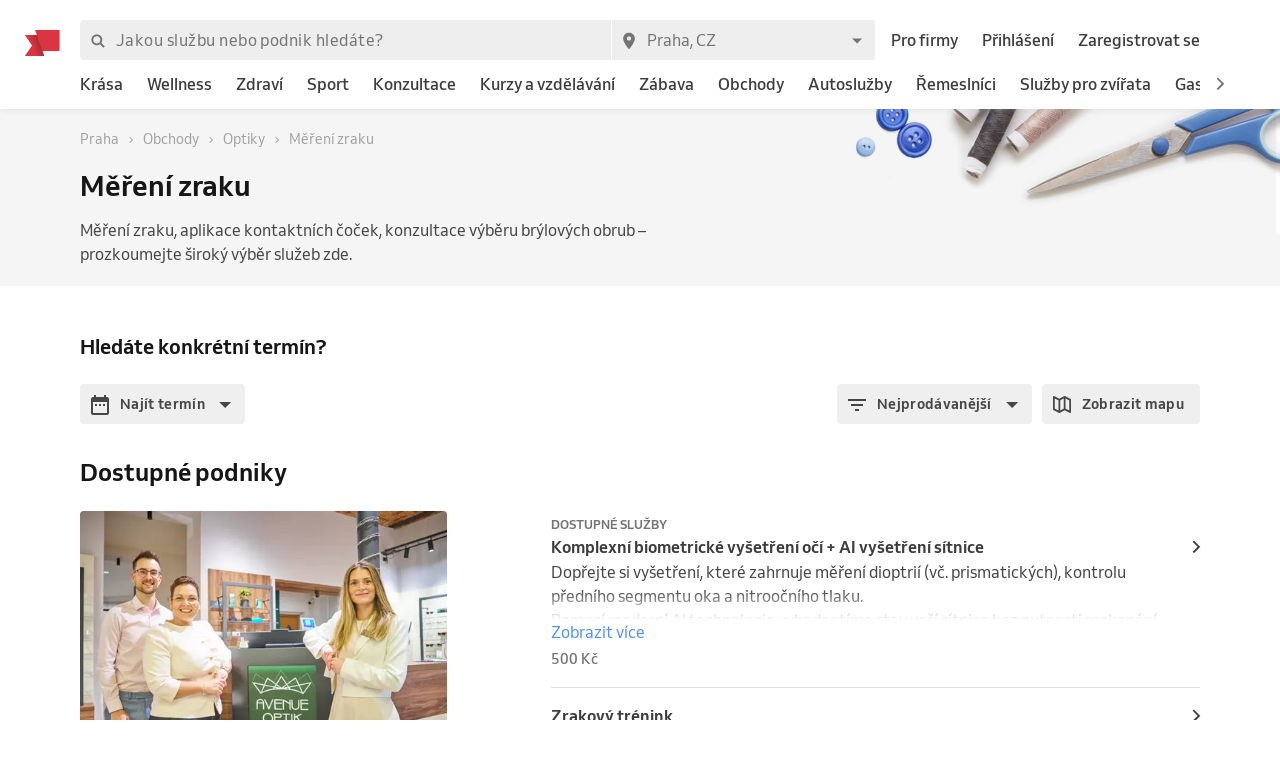

--- FILE ---
content_type: text/html; charset=utf-8
request_url: https://www.reservio.cz/CZ/Praha/store-commerce/optician/s/eye-measurement
body_size: 147250
content:
<!DOCTYPE html><html lang="cs"><head nonce="ZjIyZDNjMTItZTVjZC00MzA3LThjMjEtZjJjZGNmMDFiZDIw"><script id="cookieyes" type="text/javascript" src="https://cdn-cookieyes.com/client_data/3dbbdf5cb0a71149d4f7d341/script.js" nonce="ZjIyZDNjMTItZTVjZC00MzA3LThjMjEtZjJjZGNmMDFiZDIw"></script><script async="" type="text/javascript" nonce="ZjIyZDNjMTItZTVjZC00MzA3LThjMjEtZjJjZGNmMDFiZDIw" data-cookieyes="cookieyes-analytics">
                        (function(w,d,s,l,i){w[l]=w[l]||[];w[l].push({'gtm.start':
                        new Date().getTime(),event:'gtm.js'});var f=d.getElementsByTagName(s)[0],
                        j=d.createElement(s),dl=l!='dataLayer'?'&l='+l:'';j.async=true;j.src=
                        'https://www.googletagmanager.com/gtm.js?id='+i+dl;f.parentNode.insertBefore(j,f);
                        })(window,document,'script','dataLayer','GTM-TGRWL26');
                    </script><script async="" type="text/javascript" nonce="ZjIyZDNjMTItZTVjZC00MzA3LThjMjEtZjJjZGNmMDFiZDIw">
                    (function(){var w=window;var ic=w.Intercom;if(typeof ic==="function"){ic('reattach_activator');ic('update',w.intercomSettings);}else{var d=document;var i=function(){i.c(arguments);};i.q=[];i.c=function(args){i.q.push(args);};w.Intercom=i;var l=function(){var s=d.createElement('script');s.type='text/javascript';s.async=true;s.src='https://widget.intercom.io/widget/w4slywic';var x=d.getElementsByTagName('script')[0];x.parentNode.insertBefore(s,x);};if(w.attachEvent){w.attachEvent('onload',l);}else{w.addEventListener('load',l,false);}}})();
                    </script><meta charSet="utf-8"/><meta name="viewport" content="minimum-scale=1, initial-scale=1, width=device-width, shrink-to-fit=no, user-scalable=0"/><meta name="facebook-domain-verification" content="r5oux00rfzw28y8j7naorlpu0c7egi"/><meta name="theme-color" content="#DC3542"/><meta name="description" content="Vyberte nejlepší podnik pro službu Měření zraku. ⭐ Hodnocení ověřených zákazníků, srovnání cen pro město Praha, objednání termínu online."/><meta name="keywords" lang="cs" content="Reservio, rezervační systém, online rezervace, rezervace služeb, služby, kadeřník, barbershop, salón krásy"/><meta name="author" content="Reservio, s.r.o. [reservio.com]"/><meta property="og:title" content="Měření zraku Praha - Online rezervace a recenze podniků"/><meta property="og:type" content="website"/><meta property="og:url" content="https://www.reservio.cz/CZ/Praha/store-commerce/optician"/><meta property="og:description" content="Vyberte nejlepší podnik pro službu Měření zraku. ⭐ Hodnocení ověřených zákazníků, srovnání cen pro město Praha, objednání termínu online."/><meta property="fb:app_id" content="935250024829972"/><meta property="og:image" content="https://1951880946.rsc.cdn77.org/resize?height=500&amp;type=auto&amp;url=https://reservio-static-production.s3.eu-central-1.amazonaws.com/businesses/9e776788-8b0f-4973-91e0-d901dc62666c.jpeg"/><meta property="og:image:width" content="1600"/><meta property="og:image:height" content="900"/><meta property="og:site_name" content="Měření zraku Praha - Online rezervace a recenze podniků"/><meta name="twitter:card" content="summary_large_image"/><meta name="twitter:site" content="@reservio"/><link rel="canonical" href="https://www.reservio.cz/CZ/Praha/store-commerce/optician/s/eye-measurement"/><link rel="alternate" hrefLang="cs" href="https://www.reservio.cz/CZ/Praha/store-commerce/optician/s/eye-measurement"/><link rel="alternate" hrefLang="sk" href="https://www.reservio.sk/CZ/Praha/store-commerce/optician/s/eye-measurement"/><link rel="shortcut icon" type="image/x-icon" href="/_next/static/053b66c17e71ce62e675b4c56e0f7f93.ico"/><title>Měření zraku Praha - Online rezervace a recenze podniků</title><noscript data-n-css="true"></noscript><link rel="preload" href="https://1602522055.rsc.cdn77.org/_next/static/chunks/c8f7fe3b0e41be846d5687592cf2018ff6e22687.bc13427333a03ad1cfbe.js" as="script" nonce="ZjIyZDNjMTItZTVjZC00MzA3LThjMjEtZjJjZGNmMDFiZDIw"/><link rel="preload" href="https://1602522055.rsc.cdn77.org/_next/static/chunks/66.df20f144cde0190a7f08.js" as="script" nonce="ZjIyZDNjMTItZTVjZC00MzA3LThjMjEtZjJjZGNmMDFiZDIw"/><link nonce="ZjIyZDNjMTItZTVjZC00MzA3LThjMjEtZjJjZGNmMDFiZDIw" rel="preload" href="https://1602522055.rsc.cdn77.org/_next/static/chunks/main-9ea9d92710dee0cbda1d.js" as="script"/><link nonce="ZjIyZDNjMTItZTVjZC00MzA3LThjMjEtZjJjZGNmMDFiZDIw" rel="preload" href="https://1602522055.rsc.cdn77.org/_next/static/chunks/webpack-67841d480959cd0e1198.js" as="script"/><link nonce="ZjIyZDNjMTItZTVjZC00MzA3LThjMjEtZjJjZGNmMDFiZDIw" rel="preload" href="https://1602522055.rsc.cdn77.org/_next/static/chunks/framework.d097cdf9d01839d2be25.js" as="script"/><link nonce="ZjIyZDNjMTItZTVjZC00MzA3LThjMjEtZjJjZGNmMDFiZDIw" rel="preload" href="https://1602522055.rsc.cdn77.org/_next/static/chunks/2852872c.67cd0175cbf274097059.js" as="script"/><link nonce="ZjIyZDNjMTItZTVjZC00MzA3LThjMjEtZjJjZGNmMDFiZDIw" rel="preload" href="https://1602522055.rsc.cdn77.org/_next/static/chunks/75fc9c18.ac7994bc349bad66bf95.js" as="script"/><link nonce="ZjIyZDNjMTItZTVjZC00MzA3LThjMjEtZjJjZGNmMDFiZDIw" rel="preload" href="https://1602522055.rsc.cdn77.org/_next/static/chunks/commons.2e1317a4797496e1571b.js" as="script"/><link nonce="ZjIyZDNjMTItZTVjZC00MzA3LThjMjEtZjJjZGNmMDFiZDIw" rel="preload" href="https://1602522055.rsc.cdn77.org/_next/static/chunks/dee5831e38536a0d3f6a5c95ffbc1b1ea51b1b3b.6eb541fbce626acd6e30.js" as="script"/><link nonce="ZjIyZDNjMTItZTVjZC00MzA3LThjMjEtZjJjZGNmMDFiZDIw" rel="preload" href="https://1602522055.rsc.cdn77.org/_next/static/chunks/32afa627ad11e327d049a5208feb12a9180eb210.be611d2b4cadcbf7ca95.js" as="script"/><link nonce="ZjIyZDNjMTItZTVjZC00MzA3LThjMjEtZjJjZGNmMDFiZDIw" rel="preload" href="https://1602522055.rsc.cdn77.org/_next/static/chunks/3c46ecc5fa7ccdf507f9b7c6803349c127e068c0.bf2aeac0537e8416ca74.js" as="script"/><link nonce="ZjIyZDNjMTItZTVjZC00MzA3LThjMjEtZjJjZGNmMDFiZDIw" rel="preload" href="https://1602522055.rsc.cdn77.org/_next/static/chunks/266e0c5e378c64135833d6f5f689832d3f2c6066.c07e036f030a5f615270.js" as="script"/><link nonce="ZjIyZDNjMTItZTVjZC00MzA3LThjMjEtZjJjZGNmMDFiZDIw" rel="preload" href="https://1602522055.rsc.cdn77.org/_next/static/chunks/pages/_app-494d8ef8e220cc7bedae.js" as="script"/><link nonce="ZjIyZDNjMTItZTVjZC00MzA3LThjMjEtZjJjZGNmMDFiZDIw" rel="preload" href="https://1602522055.rsc.cdn77.org/_next/static/chunks/da55955f4168f1643d986d64d2bcaf8d801eeb5b.4359b080db5389a1d330.js" as="script"/><link nonce="ZjIyZDNjMTItZTVjZC00MzA3LThjMjEtZjJjZGNmMDFiZDIw" rel="preload" href="https://1602522055.rsc.cdn77.org/_next/static/chunks/327b66e78ad1c04834788d90e94103541e6ededb.f91852dc0d63b4e8b73a.js" as="script"/><link nonce="ZjIyZDNjMTItZTVjZC00MzA3LThjMjEtZjJjZGNmMDFiZDIw" rel="preload" href="https://1602522055.rsc.cdn77.org/_next/static/chunks/6178a7e4aa778d110e87e643a5c4efbc0052eacb.ca0042bd02756c8aaec1.js" as="script"/><link nonce="ZjIyZDNjMTItZTVjZC00MzA3LThjMjEtZjJjZGNmMDFiZDIw" rel="preload" href="https://1602522055.rsc.cdn77.org/_next/static/chunks/806c6db0599dbb3bdc8a5e32a6a4b718f67e7ef0.351c07330fa8871bf432.js" as="script"/><link nonce="ZjIyZDNjMTItZTVjZC00MzA3LThjMjEtZjJjZGNmMDFiZDIw" rel="preload" href="https://1602522055.rsc.cdn77.org/_next/static/chunks/12df60a677d49701837d4ba4c728daa235fa91f7.25811c91a2e41f939165.js" as="script"/><link nonce="ZjIyZDNjMTItZTVjZC00MzA3LThjMjEtZjJjZGNmMDFiZDIw" rel="preload" href="https://1602522055.rsc.cdn77.org/_next/static/chunks/805e4a957ca60a457f4cdcd16a42d4ded840b967.8cdfc00bd41cbe9a057b.js" as="script"/><link nonce="ZjIyZDNjMTItZTVjZC00MzA3LThjMjEtZjJjZGNmMDFiZDIw" rel="preload" href="https://1602522055.rsc.cdn77.org/_next/static/chunks/7f4764d2b265c46d16ffcf94e065c4ae6b7294ad.6e377e1f9b35081f530c.js" as="script"/><link nonce="ZjIyZDNjMTItZTVjZC00MzA3LThjMjEtZjJjZGNmMDFiZDIw" rel="preload" href="https://1602522055.rsc.cdn77.org/_next/static/chunks/pages/category-54b4db0a5ff7edceae07.js" as="script"/><style id="__jsx-3583384714">#nprogress{pointer-events:none;}#nprogress .bar{background:#5690f5;position:fixed;z-index:9999;top:0;left:0;width:100%;height:2px;}#nprogress .peg{display:block;position:absolute;right:0px;width:100px;height:100%;box-shadow:0 0 10px #5690f5,0 0 5px #5690f5;opacity:1;-webkit-transform:rotate(3deg) translate(0px,-4px);-ms-transform:rotate(3deg) translate(0px,-4px);-webkit-transform:rotate(3deg) translate(0px,-4px);-ms-transform:rotate(3deg) translate(0px,-4px);transform:rotate(3deg) translate(0px,-4px);}#nprogress .spinner{display:"block";position:fixed;z-index:1031;top:15px;right:15px;}#nprogress .spinner-icon{width:18px;height:18px;box-sizing:border-box;border:solid 2px transparent;border-top-color:#5690f5;border-left-color:#5690f5;border-radius:50%;-webkit-animation:nprogresss-spinner 400ms linear infinite;-webkit-animation:nprogress-spinner 400ms linear infinite;animation:nprogress-spinner 400ms linear infinite;}.nprogress-custom-parent{overflow:hidden;position:relative;}.nprogress-custom-parent #nprogress .spinner,.nprogress-custom-parent #nprogress .bar{position:absolute;}@-webkit-keyframes nprogress-spinner{0%{-webkit-transform:rotate(0deg);}100%{-webkit-transform:rotate(360deg);}}@-webkit-keyframes nprogress-spinner{0%{-webkit-transform:rotate(0deg);-ms-transform:rotate(0deg);transform:rotate(0deg);}100%{-webkit-transform:rotate(360deg);-ms-transform:rotate(360deg);transform:rotate(360deg);}}@keyframes nprogress-spinner{0%{-webkit-transform:rotate(0deg);-ms-transform:rotate(0deg);transform:rotate(0deg);}100%{-webkit-transform:rotate(360deg);-ms-transform:rotate(360deg);transform:rotate(360deg);}}</style><style id="jss-server-side">@font-face {
  font-display: swap;
  font-family: Venn;
  font-weight: 400;
  src: url(/_next/static/3cd860e2b401841305d1ef4bfbcf947a.woff) format('woff');
}
@font-face {
  font-display: swap;
  font-family: Venn;
  font-weight: 500;
  src: url(/_next/static/914cfaa0614e10d91e2b0f38e06be438.woff) format('woff');
}
@font-face {
  font-display: swap;
  font-family: Venn;
  font-weight: 600;
  src: url(/_next/static/4d18c3ff9c49953f013e4357ee8a555f.woff) format('woff');
}
html {
  box-sizing: border-box;
  text-size-adjust: 100%;
  -webkit-font-smoothing: antialiased;
  -moz-osx-font-smoothing: grayscale;
}
body {
  color: #464646;
  margin: 0;
  font-size: 16px;
  font-family: Venn, Arial, Helvetica, sans-serif;
  line-height: 24px;
  background-color: white;
}
article, aside, footer, header, nav, section, figcaption, figure, main {
  display: block;
}
h1 {
  margin: 0.67em 0 0.4em;
  font-size: 2em;
}
hr {
  height: 0;
  overflow: visible;
  box-sizing: content-box;
}
pre {
  font-size: 1em;
  font-family: monospace, monospace;
}
a {
  background: transparent;
  text-decoration: none;
  text-decoration-skip: objects;
}
a:active, a:hover {
  outline: none;
}
abbr[title] {
  border-bottom: none;
  text-decoration: underline;
}
b, strong {
  font-weight: bolder;
}
code, kbp, samp {
  font-size: 1em;
  font-family: monospace, monospace;
}
dfn {
  font-style: italic;
}
mark {
  color: #000;
  background-color: #ff0;
}
small {
  font-size: 80%;
}
sub, sup {
  position: relative;
  font-size: 75%;
  line-height: 0;
  vertical-align: baseline;
}
sup {
  top: -0.5em;
}
sub {
  bottom: -0.25em;
}
audio, video {
  display: inline-block;
}
audio:not([controls]) {
  height: 0;
  display: none;
}
img {
  border-style: none;
  vertical-align: middle;
  image-rendering: -webkit-optimize-contrast;
}
svg:not(:root) {
  overflow: hidden;
}
button, input, optgroup, select, textarea {
  margin: 0;
  font-size: 100%;
  font-family: Venn, Arial, Helvetica, sans-serif;
  line-height: 1.15;
}
button, input {
  overflow: visible;
}
button, select {
  text-transform: none;
}
button, [type=reset], [type=submit] {
  -webkit-appearance: button;
}
button::-moz-focus-inner, [type=button]::-moz-focus-inner, [type=reset]::-moz-focus-inner, [type=submit]::-moz-focus-inner {
  padding: 0;
  border-style: none;
}
button:-moz-focusring, [type=button]:-moz-focusring, [type=reset]:-moz-focusring, [type=submit]:-moz-focusring {
  outline: 1px dotted ButtonText;
}
:focus-visible {
  outline: none;
}
fieldset {
  border: 1px solid #c0c0c0;
  margin: 0 2px;
  padding: 0.35em 0.625em 0.75em;
}
legend {
  color: inherit;
  display: table;
  padding: 0;
  max-width: 100%;
  box-sizing: border-box;
  white-space: normal;
}
progress {
  display: inline-block;
  vertical-align: baseline;
}
textarea {
  overflow: auto;
}
[type=checkbox], [type=radio] {
  padding: 0;
  box-sizing: border-box;
}
[type=number]::-webkit-inner-spin-button, [type=number]::-webkit-outer-spin-button {
  height: auto;
}
[type=search] {
  appearance: textfield;
  outline-offset: -2px;
}
[type=search]::-webkit-search-cancel-button, [type=search]::-webkit-search-decoration {
  appearance: none;
}
::-webkit-file-upload-button {
  font: inherit;
  appearance: button;
}
details, menu {
  display: block;
}
summary {
  display: list-item;
}
canvas {
  display: inline-block;
}
template {
  display: none;
}
[hidden] {
  display: none;
}
ul {
  margin: 0;
  padding: 0;
}
*, *::before, *::after {
  box-sizing: inherit;
}
.root-0-2-854 {
  gap: 12px;
  display: grid;
  grid-template-columns: 1fr;
}
@media (min-width: 414px) {
  .root-0-2-854 {
    grid-template-columns: 1fr 1fr;
  }
}
@media (min-width: 576px) {
  .root-0-2-854 {
    grid-template-columns: 1fr;
  }
}
@media (min-width: 768px) {
  .root-0-2-854 {
    grid-template-columns: 1fr 1fr;
  }
}
@media (min-width: 992px) {
  .root-0-2-854 {
    grid-template-columns: 1fr;
  }
}
@media (min-width: 1200px) {
  .root-0-2-854 {
    grid-template-columns: 1fr 1fr;
  }
}
  .root-0-2-854 a {
    display: block;
    text-align: center;
    border-radius: 4px;
    background-color: white;
  }
  .root-0-2-283 {
    margin: 0;
    padding: 0;
  }
  .typeButton-0-2-284 {
    font-size: 14px;
    font-family: Venn, Arial, Helvetica, sans-serif;
    font-weight: 600;
    line-height: 140%;
    letter-spacing: 0.02rem;
  }
  .typeButtonLarge-0-2-285 {
    font-size: 16px;
    font-family: Venn, Arial, Helvetica, sans-serif;
    font-weight: 600;
    line-height: 150%;
    letter-spacing: 0.02rem;
  }
  .typeTextSmall-0-2-286 {
    font-size: 14px;
    font-family: Venn, Arial, Helvetica, sans-serif;
    font-weight: 400;
    line-height: 170%;
  }
  .typeTextXSmall-0-2-287 {
    font-size: 12px;
    font-family: Venn, Arial, Helvetica, sans-serif;
    font-weight: 400;
    line-height: 150%;
  }
  .typeTextNormal-0-2-288 {
    font-size: 16px;
    font-family: Venn, Arial, Helvetica, sans-serif;
    font-weight: 400;
    line-height: 150%;
  }
  .typeTextLarge-0-2-289 {
    font-size: 20px;
    font-family: Venn, Arial, Helvetica, sans-serif;
    font-weight: 400;
    line-height: 150%;
  }
  .typeDisplay-0-2-290 {
    color: #161616;
    font-size: 30px;
    font-family: Venn, Arial, Helvetica, sans-serif;
    font-weight: 500;
    line-height: 125%;
  }
@media (min-width:320px) {
  .typeDisplay-0-2-290 {
    font-size: calc(30px + (44 - 30) * ((100vw - 320px) / (1200 - 320)));
    font-family: Venn, Arial, Helvetica, sans-serif;
    font-weight: 500;
  }
}
@media (min-width:1200px) {
  .typeDisplay-0-2-290 {
    font-size: 44px;
    font-family: Venn, Arial, Helvetica, sans-serif;
    font-weight: 500;
    line-height: 120%;
  }
}
  .typeHeading1-0-2-291 {
    color: #161616;
    font-size: 32px;
    font-family: Venn, Arial, Helvetica, sans-serif;
    font-weight: 600;
    line-height: 125%;
  }
@media (min-width:320px) {
  .typeHeading1-0-2-291 {
    font-size: calc(32px + (40 - 32) * ((100vw - 320px) / (1200 - 320)));
    font-family: Venn, Arial, Helvetica, sans-serif;
    font-weight: 600;
  }
}
@media (min-width:1200px) {
  .typeHeading1-0-2-291 {
    font-size: 40px;
    font-family: Venn, Arial, Helvetica, sans-serif;
    font-weight: 600;
    line-height: 120%;
  }
}
  .typeHeading2-0-2-292 {
    color: #161616;
    font-size: 28px;
    font-family: Venn, Arial, Helvetica, sans-serif;
    font-weight: 600;
    line-height: 125%;
  }
@media (min-width:320px) {
  .typeHeading2-0-2-292 {
    font-size: calc(28px + (32 - 28) * ((100vw - 320px) / (1200 - 320)));
    font-family: Venn, Arial, Helvetica, sans-serif;
    font-weight: 600;
  }
}
@media (min-width:1200px) {
  .typeHeading2-0-2-292 {
    font-size: 32px;
    font-family: Venn, Arial, Helvetica, sans-serif;
    font-weight: 600;
    line-height: 120%;
  }
}
  .typeHeading3-0-2-293 {
    color: #161616;
    font-size: 24px;
    font-family: Venn, Arial, Helvetica, sans-serif;
    font-weight: 600;
    line-height: 125%;
  }
@media (min-width:320px) {
  .typeHeading3-0-2-293 {
    font-size: calc(24px + (28 - 24) * ((100vw - 320px) / (1200 - 320)));
    font-family: Venn, Arial, Helvetica, sans-serif;
    font-weight: 600;
  }
}
@media (min-width:1200px) {
  .typeHeading3-0-2-293 {
    font-size: 28px;
    font-family: Venn, Arial, Helvetica, sans-serif;
    font-weight: 600;
    line-height: 120%;
  }
}
  .typeHeading4-0-2-294 {
    color: #161616;
    font-size: 20px;
    font-family: Venn, Arial, Helvetica, sans-serif;
    font-weight: 600;
    line-height: 125%;
  }
@media (min-width:320px) {
  .typeHeading4-0-2-294 {
    font-size: calc(20px + (24 - 20) * ((100vw - 320px) / (1200 - 320)));
    font-family: Venn, Arial, Helvetica, sans-serif;
    font-weight: 600;
  }
}
@media (min-width:1200px) {
  .typeHeading4-0-2-294 {
    font-size: 24px;
    font-family: Venn, Arial, Helvetica, sans-serif;
    font-weight: 600;
    line-height: 120%;
  }
}
  .typeHeading5-0-2-295 {
    color: #161616;
    font-size: 18px;
    font-family: Venn, Arial, Helvetica, sans-serif;
    font-weight: 600;
    line-height: 125%;
  }
@media (min-width:320px) {
  .typeHeading5-0-2-295 {
    font-size: calc(18px + (20 - 18) * ((100vw - 320px) / (1200 - 320)));
    font-family: Venn, Arial, Helvetica, sans-serif;
    font-weight: 600;
  }
}
@media (min-width:1200px) {
  .typeHeading5-0-2-295 {
    font-size: 20px;
    font-family: Venn, Arial, Helvetica, sans-serif;
    font-weight: 600;
    line-height: 120%;
  }
}
  .typeHeading6-0-2-296 {
    color: #161616;
    font-size: 16px;
    font-family: Venn, Arial, Helvetica, sans-serif;
    font-weight: 600;
    line-height: 125%;
  }
@media (min-width:320px) {
  .typeHeading6-0-2-296 {
    font-size: calc(16px + (18 - 16) * ((100vw - 320px) / (1200 - 320)));
    font-family: Venn, Arial, Helvetica, sans-serif;
    font-weight: 600;
  }
}
@media (min-width:1200px) {
  .typeHeading6-0-2-296 {
    font-size: 18px;
    font-family: Venn, Arial, Helvetica, sans-serif;
    font-weight: 600;
    line-height: 120%;
  }
}
  .typeLabel-0-2-297 {
    font-size: 12px;
    font-family: Venn, Arial, Helvetica, sans-serif;
    font-weight: 600;
    line-height: 125%;
    text-transform: uppercase;
  }
  .alignLeft-0-2-298 {
    text-align: left;
  }
  .alignCenter-0-2-299 {
    text-align: center;
  }
  .alignRight-0-2-300 {
    text-align: right;
  }
  .alignJustify-0-2-301 {
    text-align: justify;
  }
  .textOverflow-0-2-302 {
    overflow: hidden;
    white-space: nowrap;
    text-overflow: ellipsis;
  }
  .hasOverflowWrap-0-2-303 {
    overflow-wrap: anywhere;
  }
  .link-0-2-304 {
    cursor: pointer;
  }
  .container-0-2-18 {
    flex: 1 1 0%;
    height: 100%;
    display: flex;
    position: relative;
    text-align: center;
    align-items: center;
    justify-content: center;
  }
  .image-0-2-15 {
    height: 17px;
    display: block;
  }
  .root-0-2-16 {
    top: 0;
    left: auto;
    height: 46px;
    position: absolute;
  }
  .center-0-2-17 {
    height: 100%;
  }
@media (min-width: 992px) {
  .image-0-2-15 {
    height: 26px;
  }
  .root-0-2-16 {
    margin-left: -55px;
  }
}
  .image-0-2-356 {
    width: 140px;
    display: block;
  }
  .root-0-2-357 {
    top: 0;
    left: 0;
    position: relative;
    margin-left: 0;
  }
@media (min-width: 750px) {
  .image-0-2-356 {
    width: 183px;
  }
}
@media (min-width: 992px) {
  .desktopMarginLeft-0-2-358 {
    margin-left: -33px;
  }
}
  .root-0-2-350 {
    color: #3d3d3d;
    display: block;
    outline: 0px;
    padding: 4px 0;
    font-size: 16px;
    transition: color .2s;
    border-bottom: 1px solid transparent;
    text-decoration: none;
  }
  .root-0-2-350:hover {
    color: #5690f5;
  }
  .focus-0-2-351 {
    transition: all 0.3s ease;
  }
  .focus-0-2-351:focus {
    color: #5690f5;
  }
  .inline-0-2-352 {
    display: inline-block;
  }
  .selected-0-2-353 {
    color: #5690f5;
  }
  .bold-0-2-354 {
    font-weight: 500;
  }
  .noPadding-0-2-355 {
    padding: 0;
  }
  .active-0-2-344 {
    opacity: 0.5;
    transition: opacity 150ms ease-in-out;
  }
  .focus-0-2-346 {
    transition: all 0.3s ease;
    border-radius: 4px;
  }
  .focus-0-2-346:focus {
    box-shadow: 0px 0px 0px 2px #c9dbfc;
  }
  .root-0-2-347 {
    cursor: pointer;
    display: inherit;
    opacity: 1;
    outline: none;
  }
  .root-0-2-347.disabled-0-2-345 {
    cursor: inherit;
  }
  .root-0-2-347.disabled-0-2-345:focus {
    box-shadow: none;
  }
  .root-0-2-305 {
    display: inline;
    transition: color 0.3s ease;
  }
  .stylePrimary-0-2-306 {
    color: #464646;
  }
  .styleSecondary-0-2-307 {
    color: #737373;
  }
  .styleDisabled-0-2-308 {
    color: #c9c9c9;
  }
  .styleLink-0-2-309 {
    color: #5690f5;
  }
  .styleSuccess-0-2-310 {
    color: #00879e;
  }
  .styleError-0-2-311 {
    color: #dc3542;
  }
  .styleInverted-0-2-312 {
    color: white;
  }
  .weightRegular-0-2-313 {
    font-weight: 400;
  }
  .weightMedium-0-2-314 {
    font-weight: 500;
  }
  .weightBold-0-2-315 {
    font-weight: 600;
  }
  .uppercase-0-2-316 {
    text-transform: uppercase;
  }
  .upperFirst-0-2-317 {
    display: inline-block;
  }
  .upperFirst-0-2-317::first-letter {
    text-transform: capitalize;
  }
  .decorationUnderline-0-2-318 {
    text-decoration: underline;
  }
  .decorationLineThrough-0-2-319 {
    text-decoration: line-through;
  }
  .root-0-2-607 {
    overflow: hidden;
    white-space: nowrap;
    text-overflow: ellipsis;
  }
  .root-0-2-263 {  }
  .root-d0-0-2-264 {
    line-height: 20px;
  }
  .root-d1-0-2-273 {
    line-height: 20px;
  }
  .root-d2-0-2-274 {
    line-height: 20px;
  }
  .root-d3-0-2-282 {
    line-height: 16px;
  }
  .root-d4-0-2-348 {
    line-height: 24px;
  }
  .root-d5-0-2-359 {
    line-height: 24px;
  }
  .root-d6-0-2-382 {
    line-height: 20px;
  }
  .root-d7-0-2-391 {
    line-height: 20px;
  }
  .root-d8-0-2-392 {
    line-height: 20px;
  }
  .root-d9-0-2-394 {
    line-height: 16px;
  }
  .root-d10-0-2-466 {
    line-height: 8px;
  }
  .root-d11-0-2-491 {
    line-height: 8px;
  }
  .root-d12-0-2-516 {
    line-height: 8px;
  }
  .root-d13-0-2-541 {
    line-height: 8px;
  }
  .root-d14-0-2-560 {
    line-height: 24px;
  }
  .root-d15-0-2-561 {
    line-height: 24px;
  }
  .root-d16-0-2-565 {
    line-height: 24px;
  }
  .root-d17-0-2-566 {
    line-height: 24px;
  }
  .root-d18-0-2-572 {
    line-height: 24px;
  }
  .root-d19-0-2-573 {
    line-height: 24px;
  }
  .root-d20-0-2-606 {
    line-height: 24px;
  }
  .root-d21-0-2-622 {
    line-height: 16px;
  }
  .root-d22-0-2-628 {
    line-height: 16px;
  }
  .root-d23-0-2-637 {
    line-height: 24px;
  }
  .root-d24-0-2-645 {
    line-height: 16px;
  }
  .root-d25-0-2-647 {
    line-height: 16px;
  }
  .root-d26-0-2-656 {
    line-height: 24px;
  }
  .root-d27-0-2-664 {
    line-height: 16px;
  }
  .root-d28-0-2-666 {
    line-height: 16px;
  }
  .root-d29-0-2-675 {
    line-height: 24px;
  }
  .root-d30-0-2-683 {
    line-height: 16px;
  }
  .root-d31-0-2-692 {
    line-height: 24px;
  }
  .root-d32-0-2-700 {
    line-height: 16px;
  }
  .root-d33-0-2-702 {
    line-height: 16px;
  }
  .root-d34-0-2-704 {
    line-height: 16px;
  }
  .root-d35-0-2-713 {
    line-height: 24px;
  }
  .root-d36-0-2-721 {
    line-height: 16px;
  }
  .root-d37-0-2-730 {
    line-height: 24px;
  }
  .root-d38-0-2-738 {
    line-height: 16px;
  }
  .root-d39-0-2-740 {
    line-height: 16px;
  }
  .root-d40-0-2-742 {
    line-height: 16px;
  }
  .root-d41-0-2-751 {
    line-height: 24px;
  }
  .root-d42-0-2-759 {
    line-height: 16px;
  }
  .root-d43-0-2-768 {
    line-height: 24px;
  }
  .root-d44-0-2-776 {
    line-height: 16px;
  }
  .root-d45-0-2-785 {
    line-height: 24px;
  }
  .root-d46-0-2-793 {
    line-height: 16px;
  }
  .root-d47-0-2-802 {
    line-height: 24px;
  }
  .root-d48-0-2-810 {
    line-height: 16px;
  }
  .root-d49-0-2-812 {
    line-height: 16px;
  }
  .root-d50-0-2-843 {
    line-height: 27px;
  }
  .root-d51-0-2-844 {
    line-height: 27px;
  }
  .root-d52-0-2-845 {
    line-height: 27px;
  }
  .root-d53-0-2-853 {
    line-height: 24px;
  }
  .root-d54-0-2-868 {
    line-height: 24px;
  }
  .root-0-2-40 {
    flex: 0 1 auto;
    margin: 0 -5px;
    display: flex;
    flex-wrap: wrap;
    flex-direction: row;
  }
  .root-0-2-40 > * {
    display: block;
    padding: 0 5px;
    flex-grow: 1;
    max-width: 100%;
    box-sizing: border-box;
    flex-basis: 0;
  }
  .rowGap-smallMobile0-0-2-41 > * {
    margin-bottom: 0;
  }
  .rowGap-smallMobile10-0-2-42 > * {
    margin-bottom: 10px;
  }
  .rowGap-smallMobile20-0-2-43 > * {
    margin-bottom: 20px;
  }
  .rowGap-smallMobile30-0-2-44 > * {
    margin-bottom: 30px;
  }
  .rowGap-smallMobile40-0-2-45 > * {
    margin-bottom: 40px;
  }
@media (min-width: 414px) {
  .rowGap-mediumMobile0-0-2-46 > * {
    margin-bottom: 0;
  }
}
@media (min-width: 414px) {
  .rowGap-mediumMobile10-0-2-47 > * {
    margin-bottom: 10px;
  }
}
@media (min-width: 414px) {
  .rowGap-mediumMobile20-0-2-48 > * {
    margin-bottom: 20px;
  }
}
@media (min-width: 414px) {
  .rowGap-mediumMobile30-0-2-49 > * {
    margin-bottom: 30px;
  }
}
@media (min-width: 414px) {
  .rowGap-mediumMobile40-0-2-50 > * {
    margin-bottom: 40px;
  }
}
@media (min-width: 576px) {
  .rowGap-largeMobile0-0-2-51 > * {
    margin-bottom: 0;
  }
}
@media (min-width: 576px) {
  .rowGap-largeMobile10-0-2-52 > * {
    margin-bottom: 10px;
  }
}
@media (min-width: 576px) {
  .rowGap-largeMobile20-0-2-53 > * {
    margin-bottom: 20px;
  }
}
@media (min-width: 576px) {
  .rowGap-largeMobile30-0-2-54 > * {
    margin-bottom: 30px;
  }
}
@media (min-width: 576px) {
  .rowGap-largeMobile40-0-2-55 > * {
    margin-bottom: 40px;
  }
}
@media (min-width: 768px) {
  .rowGap-tablet0-0-2-56 > * {
    margin-bottom: 0;
  }
}
@media (min-width: 768px) {
  .rowGap-tablet10-0-2-57 > * {
    margin-bottom: 10px;
  }
}
@media (min-width: 768px) {
  .rowGap-tablet20-0-2-58 > * {
    margin-bottom: 20px;
  }
}
@media (min-width: 768px) {
  .rowGap-tablet30-0-2-59 > * {
    margin-bottom: 30px;
  }
}
@media (min-width: 768px) {
  .rowGap-tablet40-0-2-60 > * {
    margin-bottom: 40px;
  }
}
@media (min-width: 992px) {
  .rowGap-desktop0-0-2-61 > * {
    margin-bottom: 0;
  }
}
@media (min-width: 992px) {
  .rowGap-desktop10-0-2-62 > * {
    margin-bottom: 10px;
  }
}
@media (min-width: 992px) {
  .rowGap-desktop20-0-2-63 > * {
    margin-bottom: 20px;
  }
}
@media (min-width: 992px) {
  .rowGap-desktop30-0-2-64 > * {
    margin-bottom: 30px;
  }
}
@media (min-width: 992px) {
  .rowGap-desktop40-0-2-65 > * {
    margin-bottom: 40px;
  }
}
@media (min-width: 1200px) {
  .rowGap-largeDesktop0-0-2-66 > * {
    margin-bottom: 0;
  }
}
@media (min-width: 1200px) {
  .rowGap-largeDesktop10-0-2-67 > * {
    margin-bottom: 10px;
  }
}
@media (min-width: 1200px) {
  .rowGap-largeDesktop20-0-2-68 > * {
    margin-bottom: 20px;
  }
}
@media (min-width: 1200px) {
  .rowGap-largeDesktop30-0-2-69 > * {
    margin-bottom: 30px;
  }
}
@media (min-width: 1200px) {
  .rowGap-largeDesktop40-0-2-70 > * {
    margin-bottom: 40px;
  }
}
  .justifyContent-flex-start-0-2-71 {
    justify-content: flex-start;
  }
  .justifyContent-center-0-2-72 {
    justify-content: center;
  }
  .justifyContent-flex-end-0-2-73 {
    justify-content: flex-end;
  }
  .justifyContent-space-between-0-2-74 {
    justify-content: space-between;
  }
  .justifyContent-space-around-0-2-75 {
    justify-content: space-around;
  }
  .justifyContent-normal-0-2-76 {
    justify-content: normal;
  }
  .alignItems-baseline-0-2-77 {
    align-items: baseline;
  }
  .alignItems-flex-start-0-2-78 {
    align-items: flex-start;
  }
  .alignItems-center-0-2-79 {
    align-items: center;
  }
  .alignItems-flex-end-0-2-80 {
    align-items: flex-end;
  }
  .alignItems-normal-0-2-81 {
    align-items: normal;
  }
  .root-0-2-82 {
    flex: 0 0 auto;
    padding: 0 5px;
    box-sizing: border-box;
  }
  .col-smallMobile1-0-2-83 {
    max-width: 8.333333333333334%;
    flex-basis: 8.333333333333334%;
  }
  .col-smallMobile2-0-2-84 {
    max-width: 16.666666666666668%;
    flex-basis: 16.666666666666668%;
  }
  .col-smallMobile3-0-2-85 {
    max-width: 25%;
    flex-basis: 25%;
  }
  .col-smallMobile4-0-2-86 {
    max-width: 33.333333333333336%;
    flex-basis: 33.333333333333336%;
  }
  .col-smallMobile5-0-2-87 {
    max-width: 41.66666666666667%;
    flex-basis: 41.66666666666667%;
  }
  .col-smallMobile6-0-2-88 {
    max-width: 50%;
    flex-basis: 50%;
  }
  .col-smallMobile7-0-2-89 {
    max-width: 58.333333333333336%;
    flex-basis: 58.333333333333336%;
  }
  .col-smallMobile8-0-2-90 {
    max-width: 66.66666666666667%;
    flex-basis: 66.66666666666667%;
  }
  .col-smallMobile9-0-2-91 {
    max-width: 75%;
    flex-basis: 75%;
  }
  .col-smallMobile10-0-2-92 {
    max-width: 83.33333333333334%;
    flex-basis: 83.33333333333334%;
  }
  .col-smallMobile11-0-2-93 {
    max-width: 91.66666666666667%;
    flex-basis: 91.66666666666667%;
  }
  .col-smallMobile12-0-2-94 {
    max-width: 100%;
    flex-basis: 100%;
  }
  .order-smallMobile1-0-2-95 {
    order: 1;
  }
  .order-smallMobile2-0-2-96 {
    order: 2;
  }
  .order-smallMobile3-0-2-97 {
    order: 3;
  }
  .order-smallMobile4-0-2-98 {
    order: 4;
  }
  .order-smallMobile5-0-2-99 {
    order: 5;
  }
  .order-smallMobile6-0-2-100 {
    order: 6;
  }
  .order-smallMobile7-0-2-101 {
    order: 7;
  }
  .order-smallMobile8-0-2-102 {
    order: 8;
  }
  .order-smallMobile9-0-2-103 {
    order: 9;
  }
  .order-smallMobile10-0-2-104 {
    order: 10;
  }
  .order-smallMobile11-0-2-105 {
    order: 11;
  }
  .order-smallMobile12-0-2-106 {
    order: 12;
  }
  .position-smallMobileleft-0-2-107 {
    text-align: left;
  }
  .position-smallMobilecenter-0-2-108 {
    text-align: center;
  }
  .position-smallMobileright-0-2-109 {
    text-align: right;
  }
  .display-smallMobilenone-0-2-110 {
    display: none;
  }
  .display-smallMobileblock-0-2-111 {
    display: block;
  }
@media (min-width: 414px) {
  .col-mediumMobile1-0-2-112 {
    max-width: 8.333333333333334%;
    flex-basis: 8.333333333333334%;
  }
}
@media (min-width: 414px) {
  .col-mediumMobile2-0-2-113 {
    max-width: 16.666666666666668%;
    flex-basis: 16.666666666666668%;
  }
}
@media (min-width: 414px) {
  .col-mediumMobile3-0-2-114 {
    max-width: 25%;
    flex-basis: 25%;
  }
}
@media (min-width: 414px) {
  .col-mediumMobile4-0-2-115 {
    max-width: 33.333333333333336%;
    flex-basis: 33.333333333333336%;
  }
}
@media (min-width: 414px) {
  .col-mediumMobile5-0-2-116 {
    max-width: 41.66666666666667%;
    flex-basis: 41.66666666666667%;
  }
}
@media (min-width: 414px) {
  .col-mediumMobile6-0-2-117 {
    max-width: 50%;
    flex-basis: 50%;
  }
}
@media (min-width: 414px) {
  .col-mediumMobile7-0-2-118 {
    max-width: 58.333333333333336%;
    flex-basis: 58.333333333333336%;
  }
}
@media (min-width: 414px) {
  .col-mediumMobile8-0-2-119 {
    max-width: 66.66666666666667%;
    flex-basis: 66.66666666666667%;
  }
}
@media (min-width: 414px) {
  .col-mediumMobile9-0-2-120 {
    max-width: 75%;
    flex-basis: 75%;
  }
}
@media (min-width: 414px) {
  .col-mediumMobile10-0-2-121 {
    max-width: 83.33333333333334%;
    flex-basis: 83.33333333333334%;
  }
}
@media (min-width: 414px) {
  .col-mediumMobile11-0-2-122 {
    max-width: 91.66666666666667%;
    flex-basis: 91.66666666666667%;
  }
}
@media (min-width: 414px) {
  .col-mediumMobile12-0-2-123 {
    max-width: 100%;
    flex-basis: 100%;
  }
}
@media (min-width: 414px) {
  .order-mediumMobile1-0-2-124 {
    order: 1;
  }
}
@media (min-width: 414px) {
  .order-mediumMobile2-0-2-125 {
    order: 2;
  }
}
@media (min-width: 414px) {
  .order-mediumMobile3-0-2-126 {
    order: 3;
  }
}
@media (min-width: 414px) {
  .order-mediumMobile4-0-2-127 {
    order: 4;
  }
}
@media (min-width: 414px) {
  .order-mediumMobile5-0-2-128 {
    order: 5;
  }
}
@media (min-width: 414px) {
  .order-mediumMobile6-0-2-129 {
    order: 6;
  }
}
@media (min-width: 414px) {
  .order-mediumMobile7-0-2-130 {
    order: 7;
  }
}
@media (min-width: 414px) {
  .order-mediumMobile8-0-2-131 {
    order: 8;
  }
}
@media (min-width: 414px) {
  .order-mediumMobile9-0-2-132 {
    order: 9;
  }
}
@media (min-width: 414px) {
  .order-mediumMobile10-0-2-133 {
    order: 10;
  }
}
@media (min-width: 414px) {
  .order-mediumMobile11-0-2-134 {
    order: 11;
  }
}
@media (min-width: 414px) {
  .order-mediumMobile12-0-2-135 {
    order: 12;
  }
}
@media (min-width: 414px) {
  .position-mediumMobileleft-0-2-136 {
    text-align: left;
  }
}
@media (min-width: 414px) {
  .position-mediumMobilecenter-0-2-137 {
    text-align: center;
  }
}
@media (min-width: 414px) {
  .position-mediumMobileright-0-2-138 {
    text-align: right;
  }
}
@media (min-width: 414px) {
  .display-mediumMobilenone-0-2-139 {
    display: none;
  }
}
@media (min-width: 414px) {
  .display-mediumMobileblock-0-2-140 {
    display: block;
  }
}
@media (min-width: 576px) {
  .col-largeMobile1-0-2-141 {
    max-width: 8.333333333333334%;
    flex-basis: 8.333333333333334%;
  }
}
@media (min-width: 576px) {
  .col-largeMobile2-0-2-142 {
    max-width: 16.666666666666668%;
    flex-basis: 16.666666666666668%;
  }
}
@media (min-width: 576px) {
  .col-largeMobile3-0-2-143 {
    max-width: 25%;
    flex-basis: 25%;
  }
}
@media (min-width: 576px) {
  .col-largeMobile4-0-2-144 {
    max-width: 33.333333333333336%;
    flex-basis: 33.333333333333336%;
  }
}
@media (min-width: 576px) {
  .col-largeMobile5-0-2-145 {
    max-width: 41.66666666666667%;
    flex-basis: 41.66666666666667%;
  }
}
@media (min-width: 576px) {
  .col-largeMobile6-0-2-146 {
    max-width: 50%;
    flex-basis: 50%;
  }
}
@media (min-width: 576px) {
  .col-largeMobile7-0-2-147 {
    max-width: 58.333333333333336%;
    flex-basis: 58.333333333333336%;
  }
}
@media (min-width: 576px) {
  .col-largeMobile8-0-2-148 {
    max-width: 66.66666666666667%;
    flex-basis: 66.66666666666667%;
  }
}
@media (min-width: 576px) {
  .col-largeMobile9-0-2-149 {
    max-width: 75%;
    flex-basis: 75%;
  }
}
@media (min-width: 576px) {
  .col-largeMobile10-0-2-150 {
    max-width: 83.33333333333334%;
    flex-basis: 83.33333333333334%;
  }
}
@media (min-width: 576px) {
  .col-largeMobile11-0-2-151 {
    max-width: 91.66666666666667%;
    flex-basis: 91.66666666666667%;
  }
}
@media (min-width: 576px) {
  .col-largeMobile12-0-2-152 {
    max-width: 100%;
    flex-basis: 100%;
  }
}
@media (min-width: 576px) {
  .order-largeMobile1-0-2-153 {
    order: 1;
  }
}
@media (min-width: 576px) {
  .order-largeMobile2-0-2-154 {
    order: 2;
  }
}
@media (min-width: 576px) {
  .order-largeMobile3-0-2-155 {
    order: 3;
  }
}
@media (min-width: 576px) {
  .order-largeMobile4-0-2-156 {
    order: 4;
  }
}
@media (min-width: 576px) {
  .order-largeMobile5-0-2-157 {
    order: 5;
  }
}
@media (min-width: 576px) {
  .order-largeMobile6-0-2-158 {
    order: 6;
  }
}
@media (min-width: 576px) {
  .order-largeMobile7-0-2-159 {
    order: 7;
  }
}
@media (min-width: 576px) {
  .order-largeMobile8-0-2-160 {
    order: 8;
  }
}
@media (min-width: 576px) {
  .order-largeMobile9-0-2-161 {
    order: 9;
  }
}
@media (min-width: 576px) {
  .order-largeMobile10-0-2-162 {
    order: 10;
  }
}
@media (min-width: 576px) {
  .order-largeMobile11-0-2-163 {
    order: 11;
  }
}
@media (min-width: 576px) {
  .order-largeMobile12-0-2-164 {
    order: 12;
  }
}
@media (min-width: 576px) {
  .position-largeMobileleft-0-2-165 {
    text-align: left;
  }
}
@media (min-width: 576px) {
  .position-largeMobilecenter-0-2-166 {
    text-align: center;
  }
}
@media (min-width: 576px) {
  .position-largeMobileright-0-2-167 {
    text-align: right;
  }
}
@media (min-width: 576px) {
  .display-largeMobilenone-0-2-168 {
    display: none;
  }
}
@media (min-width: 576px) {
  .display-largeMobileblock-0-2-169 {
    display: block;
  }
}
@media (min-width: 768px) {
  .col-tablet1-0-2-170 {
    max-width: 8.333333333333334%;
    flex-basis: 8.333333333333334%;
  }
}
@media (min-width: 768px) {
  .col-tablet2-0-2-171 {
    max-width: 16.666666666666668%;
    flex-basis: 16.666666666666668%;
  }
}
@media (min-width: 768px) {
  .col-tablet3-0-2-172 {
    max-width: 25%;
    flex-basis: 25%;
  }
}
@media (min-width: 768px) {
  .col-tablet4-0-2-173 {
    max-width: 33.333333333333336%;
    flex-basis: 33.333333333333336%;
  }
}
@media (min-width: 768px) {
  .col-tablet5-0-2-174 {
    max-width: 41.66666666666667%;
    flex-basis: 41.66666666666667%;
  }
}
@media (min-width: 768px) {
  .col-tablet6-0-2-175 {
    max-width: 50%;
    flex-basis: 50%;
  }
}
@media (min-width: 768px) {
  .col-tablet7-0-2-176 {
    max-width: 58.333333333333336%;
    flex-basis: 58.333333333333336%;
  }
}
@media (min-width: 768px) {
  .col-tablet8-0-2-177 {
    max-width: 66.66666666666667%;
    flex-basis: 66.66666666666667%;
  }
}
@media (min-width: 768px) {
  .col-tablet9-0-2-178 {
    max-width: 75%;
    flex-basis: 75%;
  }
}
@media (min-width: 768px) {
  .col-tablet10-0-2-179 {
    max-width: 83.33333333333334%;
    flex-basis: 83.33333333333334%;
  }
}
@media (min-width: 768px) {
  .col-tablet11-0-2-180 {
    max-width: 91.66666666666667%;
    flex-basis: 91.66666666666667%;
  }
}
@media (min-width: 768px) {
  .col-tablet12-0-2-181 {
    max-width: 100%;
    flex-basis: 100%;
  }
}
@media (min-width: 768px) {
  .order-tablet1-0-2-182 {
    order: 1;
  }
}
@media (min-width: 768px) {
  .order-tablet2-0-2-183 {
    order: 2;
  }
}
@media (min-width: 768px) {
  .order-tablet3-0-2-184 {
    order: 3;
  }
}
@media (min-width: 768px) {
  .order-tablet4-0-2-185 {
    order: 4;
  }
}
@media (min-width: 768px) {
  .order-tablet5-0-2-186 {
    order: 5;
  }
}
@media (min-width: 768px) {
  .order-tablet6-0-2-187 {
    order: 6;
  }
}
@media (min-width: 768px) {
  .order-tablet7-0-2-188 {
    order: 7;
  }
}
@media (min-width: 768px) {
  .order-tablet8-0-2-189 {
    order: 8;
  }
}
@media (min-width: 768px) {
  .order-tablet9-0-2-190 {
    order: 9;
  }
}
@media (min-width: 768px) {
  .order-tablet10-0-2-191 {
    order: 10;
  }
}
@media (min-width: 768px) {
  .order-tablet11-0-2-192 {
    order: 11;
  }
}
@media (min-width: 768px) {
  .order-tablet12-0-2-193 {
    order: 12;
  }
}
@media (min-width: 768px) {
  .position-tabletleft-0-2-194 {
    text-align: left;
  }
}
@media (min-width: 768px) {
  .position-tabletcenter-0-2-195 {
    text-align: center;
  }
}
@media (min-width: 768px) {
  .position-tabletright-0-2-196 {
    text-align: right;
  }
}
@media (min-width: 768px) {
  .display-tabletnone-0-2-197 {
    display: none;
  }
}
@media (min-width: 768px) {
  .display-tabletblock-0-2-198 {
    display: block;
  }
}
@media (min-width: 992px) {
  .col-desktop1-0-2-199 {
    max-width: 8.333333333333334%;
    flex-basis: 8.333333333333334%;
  }
}
@media (min-width: 992px) {
  .col-desktop2-0-2-200 {
    max-width: 16.666666666666668%;
    flex-basis: 16.666666666666668%;
  }
}
@media (min-width: 992px) {
  .col-desktop3-0-2-201 {
    max-width: 25%;
    flex-basis: 25%;
  }
}
@media (min-width: 992px) {
  .col-desktop4-0-2-202 {
    max-width: 33.333333333333336%;
    flex-basis: 33.333333333333336%;
  }
}
@media (min-width: 992px) {
  .col-desktop5-0-2-203 {
    max-width: 41.66666666666667%;
    flex-basis: 41.66666666666667%;
  }
}
@media (min-width: 992px) {
  .col-desktop6-0-2-204 {
    max-width: 50%;
    flex-basis: 50%;
  }
}
@media (min-width: 992px) {
  .col-desktop7-0-2-205 {
    max-width: 58.333333333333336%;
    flex-basis: 58.333333333333336%;
  }
}
@media (min-width: 992px) {
  .col-desktop8-0-2-206 {
    max-width: 66.66666666666667%;
    flex-basis: 66.66666666666667%;
  }
}
@media (min-width: 992px) {
  .col-desktop9-0-2-207 {
    max-width: 75%;
    flex-basis: 75%;
  }
}
@media (min-width: 992px) {
  .col-desktop10-0-2-208 {
    max-width: 83.33333333333334%;
    flex-basis: 83.33333333333334%;
  }
}
@media (min-width: 992px) {
  .col-desktop11-0-2-209 {
    max-width: 91.66666666666667%;
    flex-basis: 91.66666666666667%;
  }
}
@media (min-width: 992px) {
  .col-desktop12-0-2-210 {
    max-width: 100%;
    flex-basis: 100%;
  }
}
@media (min-width: 992px) {
  .order-desktop1-0-2-211 {
    order: 1;
  }
}
@media (min-width: 992px) {
  .order-desktop2-0-2-212 {
    order: 2;
  }
}
@media (min-width: 992px) {
  .order-desktop3-0-2-213 {
    order: 3;
  }
}
@media (min-width: 992px) {
  .order-desktop4-0-2-214 {
    order: 4;
  }
}
@media (min-width: 992px) {
  .order-desktop5-0-2-215 {
    order: 5;
  }
}
@media (min-width: 992px) {
  .order-desktop6-0-2-216 {
    order: 6;
  }
}
@media (min-width: 992px) {
  .order-desktop7-0-2-217 {
    order: 7;
  }
}
@media (min-width: 992px) {
  .order-desktop8-0-2-218 {
    order: 8;
  }
}
@media (min-width: 992px) {
  .order-desktop9-0-2-219 {
    order: 9;
  }
}
@media (min-width: 992px) {
  .order-desktop10-0-2-220 {
    order: 10;
  }
}
@media (min-width: 992px) {
  .order-desktop11-0-2-221 {
    order: 11;
  }
}
@media (min-width: 992px) {
  .order-desktop12-0-2-222 {
    order: 12;
  }
}
@media (min-width: 992px) {
  .position-desktopleft-0-2-223 {
    text-align: left;
  }
}
@media (min-width: 992px) {
  .position-desktopcenter-0-2-224 {
    text-align: center;
  }
}
@media (min-width: 992px) {
  .position-desktopright-0-2-225 {
    text-align: right;
  }
}
@media (min-width: 992px) {
  .display-desktopnone-0-2-226 {
    display: none;
  }
}
@media (min-width: 992px) {
  .display-desktopblock-0-2-227 {
    display: block;
  }
}
@media (min-width: 1200px) {
  .col-largeDesktop1-0-2-228 {
    max-width: 8.333333333333334%;
    flex-basis: 8.333333333333334%;
  }
}
@media (min-width: 1200px) {
  .col-largeDesktop2-0-2-229 {
    max-width: 16.666666666666668%;
    flex-basis: 16.666666666666668%;
  }
}
@media (min-width: 1200px) {
  .col-largeDesktop3-0-2-230 {
    max-width: 25%;
    flex-basis: 25%;
  }
}
@media (min-width: 1200px) {
  .col-largeDesktop4-0-2-231 {
    max-width: 33.333333333333336%;
    flex-basis: 33.333333333333336%;
  }
}
@media (min-width: 1200px) {
  .col-largeDesktop5-0-2-232 {
    max-width: 41.66666666666667%;
    flex-basis: 41.66666666666667%;
  }
}
@media (min-width: 1200px) {
  .col-largeDesktop6-0-2-233 {
    max-width: 50%;
    flex-basis: 50%;
  }
}
@media (min-width: 1200px) {
  .col-largeDesktop7-0-2-234 {
    max-width: 58.333333333333336%;
    flex-basis: 58.333333333333336%;
  }
}
@media (min-width: 1200px) {
  .col-largeDesktop8-0-2-235 {
    max-width: 66.66666666666667%;
    flex-basis: 66.66666666666667%;
  }
}
@media (min-width: 1200px) {
  .col-largeDesktop9-0-2-236 {
    max-width: 75%;
    flex-basis: 75%;
  }
}
@media (min-width: 1200px) {
  .col-largeDesktop10-0-2-237 {
    max-width: 83.33333333333334%;
    flex-basis: 83.33333333333334%;
  }
}
@media (min-width: 1200px) {
  .col-largeDesktop11-0-2-238 {
    max-width: 91.66666666666667%;
    flex-basis: 91.66666666666667%;
  }
}
@media (min-width: 1200px) {
  .col-largeDesktop12-0-2-239 {
    max-width: 100%;
    flex-basis: 100%;
  }
}
@media (min-width: 1200px) {
  .order-largeDesktop1-0-2-240 {
    order: 1;
  }
}
@media (min-width: 1200px) {
  .order-largeDesktop2-0-2-241 {
    order: 2;
  }
}
@media (min-width: 1200px) {
  .order-largeDesktop3-0-2-242 {
    order: 3;
  }
}
@media (min-width: 1200px) {
  .order-largeDesktop4-0-2-243 {
    order: 4;
  }
}
@media (min-width: 1200px) {
  .order-largeDesktop5-0-2-244 {
    order: 5;
  }
}
@media (min-width: 1200px) {
  .order-largeDesktop6-0-2-245 {
    order: 6;
  }
}
@media (min-width: 1200px) {
  .order-largeDesktop7-0-2-246 {
    order: 7;
  }
}
@media (min-width: 1200px) {
  .order-largeDesktop8-0-2-247 {
    order: 8;
  }
}
@media (min-width: 1200px) {
  .order-largeDesktop9-0-2-248 {
    order: 9;
  }
}
@media (min-width: 1200px) {
  .order-largeDesktop10-0-2-249 {
    order: 10;
  }
}
@media (min-width: 1200px) {
  .order-largeDesktop11-0-2-250 {
    order: 11;
  }
}
@media (min-width: 1200px) {
  .order-largeDesktop12-0-2-251 {
    order: 12;
  }
}
@media (min-width: 1200px) {
  .position-largeDesktopleft-0-2-252 {
    text-align: left;
  }
}
@media (min-width: 1200px) {
  .position-largeDesktopcenter-0-2-253 {
    text-align: center;
  }
}
@media (min-width: 1200px) {
  .position-largeDesktopright-0-2-254 {
    text-align: right;
  }
}
@media (min-width: 1200px) {
  .display-largeDesktopnone-0-2-255 {
    display: none;
  }
}
@media (min-width: 1200px) {
  .display-largeDesktopblock-0-2-256 {
    display: block;
  }
}
  .root-0-2-320 {
    border: 0;
    cursor: pointer;
    height: 40px;
    display: flex;
    font-size: 14px;
    text-align: center;
    transition: all 0.1s ease 0s;
    align-items: center;
    font-family: Venn, Arial, Helvetica, sans-serif;
    font-weight: 600;
    line-height: 140%;
    user-select: none;
    border-radius: 4px;
    flex-direction: row;
    letter-spacing: 0.02rem;
    justify-content: flex-start;
  }
  .root-0-2-320:focus {
    outline: none;
    box-shadow: 0 0 0 2px #c2d8fc;
  }
  .rootDisabled-0-2-321 {
    cursor: default;
  }
  .rootPrimary-0-2-322 {
    color: white;
    background: #5690f5;
  }
  .rootPrimary-0-2-322:hover {
    background: #7aacff;
  }
  .rootPrimary-0-2-322:focus:active {
    background: #3d76db;
  }
  .rootPrimary-0-2-322.rootDisabled-0-2-321 {
    cursor: default;
    background: #c9c9c9;
  }
  .rootPrimary-0-2-322.rootDisabled-0-2-321:hover {
    background: #c9c9c9;
  }
  .rootSecondary-0-2-323 {
    color: #464646;
    background: #efefef;
  }
  .rootSecondary-0-2-323:hover {
    background: #f7f7f7;
  }
  .rootSecondary-0-2-323:focus:active {
    background: #e0e0e0;
  }
  .rootSecondary-0-2-323.rootDisabled-0-2-321 {
    color: #c9c9c9;
    background: #efefef;
  }
  .rootSecondary-0-2-323.rootDisabled-0-2-321:hover {
    background: #efefef;
  }
  .rootError-0-2-324 {
    color: white;
    background: #f25e71;
  }
  .rootError-0-2-324:hover {
    background: #fa7d8b;
  }
  .rootError-0-2-324:focus:active {
    background: #c72735;
  }
  .rootBrand-0-2-325 {
    color: white;
    background: linear-gradient(75deg,#00bcd4,#5690f5);
  }
  .rootBrand-0-2-325:hover {
    opacity: 0.9;
  }
  .rootBrand-0-2-325:focus:active {
    background: linear-gradient(75deg,#3d76db,#3d76db);
  }
  .rootFacebook-0-2-326 {
    color: white;
    background: #4267b2;
  }
  .rootFacebook-0-2-326:hover {
    opacity: 0.9;
  }
  .rootGoogle-0-2-327 {
    color: white;
    background: #5690f5;
  }
  .rootGoogle-0-2-327:hover {
    opacity: 0.9;
  }
  .rootApple-0-2-328 {
    color: white;
    background: #000000;
  }
  .rootApple-0-2-328:hover {
    opacity: 0.9;
  }
  .rootCentered-0-2-329 {
    justify-content: center;
  }
  .rootFocus-0-2-330 {
    outline: none;
    box-shadow: 0 0 0 3px #7aacff;
  }
  .rootActive-0-2-331 {
    background: #e0e0e0;
  }
  .sizeSmall-0-2-332 {
    height: 36px;
    padding: 0 12px;
  }
  .sizeNormal-0-2-333 {
    padding: 0 16px;
  }
  .sizeLarge-0-2-334 {
    height: 48px;
    padding: 0 24px;
    font-size: 16px;
    font-family: Venn, Arial, Helvetica, sans-serif;
    font-weight: 600;
    line-height: 150%;
  }
  .content-0-2-335 {
    overflow: hidden;
    white-space: nowrap;
    margin-right: auto;
    text-overflow: ellipsis;
  }
  .contentCentered-0-2-336 {
    margin-right: 0;
  }
  .iconLeft-0-2-337 {
    margin-left: -8px;
    margin-right: 8px;
  }
  .iconRight-0-2-338 {
    margin-left: 8px;
    margin-right: -8px;
  }
  .fullWidth-0-2-339 {
    width: 100%;
  }
  .root-0-2-846 {
    margin: 0;
    padding: 0;
    overflow: hidden;
  }
  .horizontal-0-2-847 li {
    float: left;
  }
  .horizontal-0-2-847 li:not(:first-child) {
    margin-left: 24px;
  }
  .item-0-2-349 {
    padding: 0;
    list-style: none;
  }
  .root-0-2-340 {
    display: inline-block;
    position: relative;
  }
  .content-0-2-341 {
    top: 100%;
    right: -15px;
    width: 100vw;
    margin: 15px 0 0 0;
    display: none;
    padding: 0;
    z-index: 100;
    position: absolute;
    min-width: 100%;
    box-shadow: rgba(0, 0, 0, 0.12) 0px 3px 10px 0px;
    list-style: none;
    text-align: left;
    background-clip: padding-box;
    background-color: white;
  }
  .content-0-2-341 li {
    padding: 10px 15px;
  }
  .content-0-2-341 li:not(:last-child) {
    border-bottom: 1px solid #e8e8e8;
  }
@keyframes keyframes-slideDown-0-2-342 {
  0% {
    opacity: 0;
    transform: translateY(-10%);
  }
  80% {
    opacity: 1;
    transform: translateY(1%);
  }
  100% {
    transform: translateY(0%);
  }
}
  .showMenu-0-2-343 .content-0-2-341 {
    display: block;
    animation: keyframes-slideDown-0-2-342 250ms ease-in-out forwards;
  }
@media (min-width: 414px) {
  .content-0-2-341 {
    right: -20px;
  }
  .content-0-2-341 li {
    padding: 10px 20px;
  }
}
@media (min-width: 576px) {
  .content-0-2-341 {
    float: left;
    right: 0;
    width: auto;
    border-radius: 0 0 4px 4px;
  }
  .content-0-2-341 li {
    padding: 10px 30px;
  }
}
@media (min-width: 992px) {
  .root-0-2-340 i {
    display: none;
  }
  .content-0-2-341 {
    top: 0;
    left: 0;
    margin: 0;
    display: block;
    padding: 0;
    overflow: hidden;
    position: relative;
    background: transparent;
    box-shadow: none;
  }
  .content-0-2-341 li {
    float: left;
    padding: 0;
  }
  .content-0-2-341 li:not(:first-child) {
    margin-left: 24px;
  }
  .content-0-2-341 li:not(:last-child) {
    border-bottom: none;
  }
}
  .container-0-2-275 {
    display: flex;
    flex-direction: row;
  }
  .horizontalCenter-0-2-276 {
    align-items: center;
  }
  .spaceBetween-0-2-277 {
    justify-content: space-between;
  }
  .verticalCenter-0-2-278 {
    justify-content: center;
  }
  .verticalEnd-0-2-279 {
    justify-content: flex-end;
  }
  .wrapContainer-0-2-280 {
    flex-wrap: wrap;
  }
  .container-d0-0-2-281 {  }
  .container-d1-0-2-393 {  }
  .container-d2-0-2-609 {  }
  .container-d3-0-2-626 {  }
  .container-d4-0-2-629 {  }
  .container-d5-0-2-638 {  }
  .container-d6-0-2-646 {  }
  .container-d7-0-2-648 {  }
  .container-d8-0-2-657 {  }
  .container-d9-0-2-665 {  }
  .container-d10-0-2-667 {  }
  .container-d11-0-2-676 {  }
  .container-d12-0-2-684 {  }
  .container-d13-0-2-693 {  }
  .container-d14-0-2-701 {  }
  .container-d15-0-2-703 {  }
  .container-d16-0-2-705 {  }
  .container-d17-0-2-714 {  }
  .container-d18-0-2-722 {  }
  .container-d19-0-2-731 {  }
  .container-d20-0-2-739 {  }
  .container-d21-0-2-741 {  }
  .container-d22-0-2-743 {  }
  .container-d23-0-2-752 {  }
  .container-d24-0-2-760 {  }
  .container-d25-0-2-769 {  }
  .container-d26-0-2-777 {  }
  .container-d27-0-2-786 {  }
  .container-d28-0-2-794 {  }
  .container-d29-0-2-803 {  }
  .container-d30-0-2-811 {  }
  .container-d31-0-2-813 {  }
  .container-d32-0-2-852 {  }
  .rootBlock-0-2-396 {
    display: block;
  }
  .rootInline-0-2-397 {
    display: inline-block;
  }
  .initial-0-2-567 {
    flex: 0 1 auto;
  }
  .flex1-0-2-568 {
    flex: 1 1 0%;
  }
  .flex2-0-2-569 {
    flex: 2 2 0%;
  }
  .auto-0-2-570 {
    flex: 1 1 auto;
  }
  .none-0-2-571 {
    flex: 0 0 0%;
  }
  .root-0-2-418 {
    margin: 0 -15px;
    overflow-x: hidden;
    overflow-y: hidden;
  }
  .container-0-2-419 {
    width: 100%;
    height: 100%;
    overflow-y: hidden;
  }
  .content-0-2-420 {
    height: 100%;
    margin: 0;
    overflow-x: auto;
    overflow-y: auto;
    white-space: nowrap;
    margin-bottom: -30px;
    padding-bottom: 30px;
    overflow-scrolling: touch;
  }
  .flex-0-2-421 {
    display: flex;
  }
  .flex-0-2-421 >:first-child {
    padding-left: 15px;
  }
  .flex-0-2-421 >:last-child {
    padding-right: 15px;
  }
  .inline-0-2-422 {
    display: inline-flex;
  }
  .gapSmall-0-2-423 >:not(:first-child) {
    margin-left: 10px;
  }
  .gapMedium-0-2-424 >:not(:first-child) {
    margin-left: 16px;
  }
  .gapLarge-0-2-425 >:not(:first-child) {
    margin-left: 24px;
  }
  .spaceBetween-0-2-426 >:not(:first-child) {
    margin-left: 10px;
  }
@media (min-width: 414px) {
  .root-0-2-418 {
    margin: 0 -20px;
  }
  .flex-0-2-421 >:first-child {
    padding-left: 20px;
  }
  .flex-0-2-421 >:last-child {
    padding-right: 20px;
  }
}
@media (min-width: 576px) {
  .root-0-2-418 {
    margin: 0 -30px;
  }
  .flex-0-2-421 >:first-child {
    padding-left: 30px;
  }
  .flex-0-2-421 >:last-child {
    padding-right: 30px;
  }
}
@media (min-width: 768px) {
  .root-0-2-418 {
    margin: 0 -30px;
  }
  .flex-0-2-421 >:first-child {
    padding-left: 30px;
  }
  .flex-0-2-421 >:last-child {
    padding-right: 30px;
  }
}
@media (min-width: 992px) {
  .root-0-2-418 {
    margin: 0 -60px;
  }
  .flex-0-2-421 >:first-child {
    padding-left: 60px;
  }
  .flex-0-2-421 >:last-child {
    padding-right: 60px;
  }
}
@media (min-width: 1200px) {
  .root-0-2-418 {
    margin: 0 -80px;
  }
  .flex-0-2-421 >:first-child {
    padding-left: 80px;
  }
  .flex-0-2-421 >:last-child {
    padding-right: 80px;
  }
}
  .root-0-2-427 {
    display: none;
  }
@media (min-width: 768px) {
  .root-0-2-427 {
    display: block;
  }
}
  .root-0-2-417 {
    display: block;
  }
@media (min-width: 768px) {
  .root-0-2-417 {
    display: none;
  }
}
  .root-0-2-403 {
    width: 100%;
    z-index: 0;
    position: relative;
  }
  .containerShadowSpace-0-2-405 {
    margin: -10px -5px;
    padding: 10px 5px;
  }
  .list-0-2-409 {
    height: 100%;
    display: flex;
    overflow: hidden;
    min-width: 100%;
    list-style: none;
    margin-left: -5px;
    margin-right: -5px;
    padding-left: 0;
    margin-bottom: -30px;
    padding-bottom: 30px;
  }
  .list-0-2-409.gapSmall-0-2-406 {
    margin-left: -5px;
    margin-right: -5px;
  }
  .list-0-2-409.gapMedium-0-2-407 {
    margin-left: -8px;
    margin-right: -8px;
  }
  .list-0-2-409.gapLarge-0-2-408 {
    margin-left: -12px;
    margin-right: -12px;
  }
  .hiddenOverflow-0-2-410 {
    overflow: hidden;
  }
  .listItem-0-2-411 {
    border-color: transparent;
    border-style: solid;
  }
  .listItem-0-2-411.gapSmall-0-2-406 {
    border-width: 0 5px;
  }
  .listItem-0-2-411.gapMedium-0-2-407 {
    border-width: 0 8px;
  }
  .listItem-0-2-411.gapLarge-0-2-408 {
    border-width: 0 12px;
  }
  .fixedItemWidth-0-2-412 {
    flex: 0 0 20%;
    max-width: 20%;
  }
@media (min-width: 1200px) {
  .fixedItemWidth-0-2-412 {
    flex: 0 0 14.285714285714286%;
    max-width: 14.285714285714286%;
  }
}
  .itemContainer-0-2-413 {
    width: 100%;
  }
  .itemShadowSpace-0-2-414 {
    margin-top: 4px;
    margin-bottom: 8px;
  }
  .stretchItemHeight-0-2-415 {
    height: 100%;
  }
  .controlContainer-0-2-416 {
    top: 0;
    display: flex;
    z-index: 1;
    position: absolute;
    align-items: center;
  }
  .baseline-0-2-19 {
    align-items: baseline;
  }
  .center-0-2-20 {
    align-items: center;
  }
  .root-0-2-21 {
    display: flex;
  }
  .row-0-2-22 {
    flex-direction: row;
  }
  .spaceBetween-0-2-23 {
    justify-content: space-between;
  }
  .spaceAround-0-2-24 {
    justify-content: space-around;
  }
  .stretch-0-2-25 {
    align-items: stretch;
  }
  .wrap-0-2-26 {
    flex-wrap: wrap;
  }
  .row-0-2-28 {
    flex-direction: row;
  }
  .grow-0-2-29 {
    flex-grow: 1;
  }
  .spaceBetween-0-2-30 {
    justify-content: space-between;
  }
  .center-0-2-31 {
    display: flex;
    align-items: center;
  }
  .container-0-2-8 {
    width: 100%;
    margin: 0 auto;
    padding: 0 15px;
    position: relative;
    max-width: 404px;
    box-sizing: border-box;
  }
@media (min-width:414px) {
  .container-0-2-8 {
    padding: 0 20px;
    max-width: 556px;
  }
}
@media (min-width:576px) {
  .container-0-2-8 {
    padding: 0 30px;
    max-width: 932px;
  }
}
@media (min-width:768px) {
  .container-0-2-8 {
    padding: 0 30px;
    max-width: 932px;
  }
}
@media (min-width:992px) {
  .container-0-2-8 {
    padding: 0 60px;
    max-width: 1160px;
  }
}
@media (min-width:1200px) {
  .container-0-2-8 {
    padding: 0 80px;
    max-width: 1360px;
  }
}
@media (max-width:414px) {
  .noPadding-smallMobile-0-2-9 {
    padding: 0;
  }
}
@media (min-width:414px) and (max-width:576px) {
  .noPadding-mediumMobile-0-2-10 {
    padding: 0;
  }
}
@media (min-width:576px) and (max-width:768px) {
  .noPadding-largeMobile-0-2-11 {
    padding: 0;
  }
}
@media (min-width:768px) and (max-width:992px) {
  .noPadding-tablet-0-2-12 {
    padding: 0;
  }
}
@media (min-width:992px) and (max-width:1200px) {
  .noPadding-desktop-0-2-13 {
    padding: 0;
  }
}
@media (min-width:1200px)  {
  .noPadding-largeDesktop-0-2-14 {
    padding: 0;
  }
}
  .root-0-2-360 {
    width: 100%;
    height: 16px;
    display: block;
  }
  .micro-0-2-361 {
    height: 2px;
  }
  .tiny-0-2-362 {
    height: 4px;
  }
  .small-0-2-363 {
    height: 8px;
  }
  .medium-0-2-364 {
    height: 12px;
  }
  .large-0-2-365 {
    height: 16px;
  }
  .huge-0-2-366 {
    height: 20px;
  }
  .gigantic-0-2-367 {
    height: 24px;
  }
  .root-0-2-3 {
    width: 100%;
    height: 100%;
    padding: 20px 0 8px;
    z-index: 1;
    background: transparent;
    box-shadow: rgba(189, 189, 189, .35) 0px 0.5px 5pt 0px;
    box-sizing: border-box;
  }
  .navigation-0-2-4 {
    margin-left: 16px;
  }
  .standardContent-0-2-5 {
    padding-left: 45px;
  }
  .desktopView-0-2-6 {
    display: none;
  }
  .mobileView-0-2-7 {
    display: block;
  }
@media (min-width: 576px) {
  .desktopView-0-2-6 {
    display: block;
  }
  .mobileView-0-2-7 {
    display: none;
  }
}
@media (min-width: 992px) {
  .standardContent-0-2-5 {
    padding-left: 0;
  }
}
  .container-0-2-848 {
    display: inline-block;
  }
  .iconContainer-0-2-849 {
    display: inline-block;
    padding-right: 12px;
  }
  .root-0-2-850 {
    display: block;
  }
  .title-0-2-851 {
    color: #5690f5;
    transition: color .2s;
  }
  .root-0-2-869 {
    display: flex;
    z-index: 100;
    overflow: hidden;
    position: absolute;
    max-width: 300px;
    background: #ffffff;
    box-shadow: 0px 4px 8px rgba(0, 0, 0, 0.12);
    align-items: flex-start;
    border-radius: 4px;
    flex-direction: column;
  }
  .root-0-2-869 a {
    width: 100%;
  }
  .positionTopLeft-0-2-870 {  }
  .positionTopCenter-0-2-871 {
    left: 50%;
    transform: translateX(-50%);
  }
  .positionTopRight-0-2-872 {  }
  .positionBottomLeft-0-2-873 {  }
  .positionBottomCenter-0-2-874 {
    left: 50%;
    transform: translateX(-50%);
  }
  .positionBottomRight-0-2-875 {  }
  .positionTopLeft-d0-0-2-876 {
    bottom: calc(100% + 8px);
    right: 0;
  }
  .positionTopCenter-d1-0-2-877 {
    bottom: calc(100% + 8px);
  }
  .positionTopRight-d2-0-2-878 {
    bottom: calc(100% + 8px);
    left: 0;
  }
  .positionBottomLeft-d3-0-2-879 {
    right: 0;
    top: calc(100% + 8px);
  }
  .positionBottomCenter-d4-0-2-880 {
    top: calc(100% + 8px);
  }
  .positionBottomRight-d5-0-2-881 {
    top: calc(100% + 8px);
    left: 0;
  }
  .root-0-2-863 {
    display: inline-block;
    position: relative;
  }
  .selected-0-2-864 {
    width: 100%;
    height: 40px;
    display: flex;
    background: white;
    align-items: center;
    flex-direction: row;
    justify-content: center;
  }
  .border-0-2-865 {
    border: 1px solid #e0e0e0;
    padding: 0 12px;
    border-radius: 4px;
  }
  .inverted-0-2-866 {
    border: 1px solid #ffffff1f;
    background: transparent;
  }
  .label-0-2-867 {
    height: 38px;
    display: flex;
    padding: 0 8px;
    align-items: center;
    justify-content: center;
  }
  .container-0-2-861 {
    overflow: auto;
  }
@media (max-width: 767px) {
  .container-0-2-861 {
    left: 0;
    right: 0;
    bottom: 0;
    height: 100%;
    position: fixed;
    background: white;
  }
}
  .container-d0-0-2-862 {
    max-height: 100vh;
  }
@media (max-width: 767px) {
  .container-d0-0-2-862 {
    top: 0;
  }
}
  .container-0-2-855 {
    display: flex;
    align-items: center;
    align-content: center;
  }
  .iconContainer-0-2-857 {
    width: 65px;
    height: 45px;
    display: flex;
    align-items: center;
    margin-right: 20px;
    border-radius: 4px;
    justify-content: center;
    background-color: #eeeeee;
  }
  .iconContainer-0-2-857 img {
    width: 45px;
  }
  .iconContainer-0-2-857.selected-0-2-856 {
    background-color: #e6efff;
  }
  .small-0-2-858 {
    width: auto;
    margin-right: 12px;
    background-color: transparent;
  }
  .label-0-2-859 {
    color: #3d3d3d;
    font-size: 14px;
    font-weight: 500;
    line-height: 1.5;
  }
  .label-0-2-859.selected-0-2-856 {
    color: #5690f5;
  }
  .root-0-2-860 {
    display: inline-block;
  }
  .root-0-2-542 {
    padding: 0;
  }
  .typeTextSmall-0-2-543 {
    margin: 10px 0 8px;
  }
  .typeTextNormal-0-2-544 {
    margin: 12px 0 8px;
  }
  .typeTextLarge-0-2-545 {
    margin: 12px 0 8px;
  }
  .typeDisplay-0-2-546 {
    margin: 32px 0 12px;
  }
  .typeHeading1-0-2-547 {
    margin: 16px 0 8px;
  }
  .typeHeading2-0-2-548 {
    margin: 16px 0 8px;
  }
  .typeHeading3-0-2-549 {
    margin: 12px 0 8px;
  }
  .typeHeading4-0-2-550 {
    margin: 8px 0 8px;
  }
  .typeHeading5-0-2-551 {
    margin: 8px 0 8px;
  }
@media (min-width: 768px) {
  .typeTextSmall-0-2-543 {
    margin: 10px 0 8px;
  }
  .typeTextNormal-0-2-544 {
    margin: 12px 0 8px;
  }
  .typeDisplay-0-2-546 {
    margin: 40px 0 20px;
  }
  .typeHeading1-0-2-547 {
    margin: 24px 0 16px;
  }
  .typeHeading2-0-2-548 {
    margin: 24px 0 16px;
  }
  .typeHeading3-0-2-549 {
    margin: 20px 0 16px;
  }
  .typeHeading4-0-2-550 {
    margin: 16px 0 16px;
  }
  .typeHeading5-0-2-551 {
    margin: 16px 0 16px;
  }
}
  .root-0-2-1 {
    display: flex;
    min-height: 100vh;
    flex-direction: column;
  }
@media (max-width: 767px) {
  .hiddenMobileOverflow-0-2-2 {
    height: 100vh;
    overflow: hidden;
  }
}
  .root-0-2-428 {
    flex: 1 1 auto;
  }
  .padding-0-2-429 {
    padding: 40px 0 30px 0;
  }
  .smallPadding-0-2-430 {
    padding: 20px 0;
  }
  .mediumPadding-0-2-431 {
    padding: 30px 0;
  }
  .largePadding-0-2-432 {
    padding: 40px 0;
  }
  .darkBackground-0-2-433 {
    background-color: black;
  }
  .greyBackground-0-2-434 {
    background-color: #f7f7f7;
  }
  .lightBackground-0-2-435 {
    background-color: white;
  }
  .transparentBackground-0-2-436 {
    background-color: transparent;
  }
  .expandableContent-0-2-623 {
    overflow: hidden;
    position: relative;
    max-height: 1000px;
    transition: max-height 0.3s cubic-bezier(1, 0, 1, 1);
  }
  .collapsed-0-2-624 {
    max-height: 60px;
  }
  .overflow-0-2-625 {
    left: 0;
    width: 100%;
    bottom: 0;
    height: 30px;
    position: absolute;
    background: linear-gradient(180deg, rgba(250,250,250,0) 0%, white 100%);
  }
  .root-0-2-627 {
    width: 100%;
    border: 0;
    height: 1px;
    margin: 0;
    background: #e0e0e0;
  }
  .root-0-2-603 {
    position: relative;
  }
  .expander-0-2-604 {
    width: 32px;
    height: 32px;
  }
  .expander-0-2-604 > * {
    top: 50%;
    left: 50%;
    width: 100%;
    height: 100%;
    display: flex;
    position: absolute;
    transform: translate(-50%, -50%);
    align-items: center;
    justify-content: center;
  }
  .withBackground-0-2-605 {
    transform: scale(1);
    transition: all 0.3s ease 0s;
    border-color: rgba(0, 0, 0, 0.08);
    border-style: solid;
    border-width: 1px;
    border-radius: 100px;
    background-color: rgba(255, 255, 255, 0.9);
  }
  .withBackground-0-2-605:hover {
    transform: scale(1.04);
    box-shadow: 0px 0px 0px 1px transparent, 0px 0px 0px 4px transparent, 0px 6px 16px rgba(0, 0, 0, 0.12);
    background-color: white;
  }
  .arrow-0-2-616 {
    top: -4px;
    right: -12px;
    position: absolute;
  }
  .touchable-0-2-618 {
    cursor: pointer;
  }
  .titleContainer-0-2-619 {
    display: flex;
    position: relative;
    flex-wrap: wrap;
    align-items: center;
    padding-right: 30px;
    flex-direction: row;
  }
  .title-0-2-620 {
    padding-right: 12px;
  }
  .preWrap-0-2-621 {
    white-space: pre-wrap;
  }
  .overlayContainer-0-2-591 {
    left: 0;
    width: 100%;
    bottom: 0;
    height: 100%;
    opacity: 1;
    overflow: hidden;
    position: absolute;
    transition: all 0.3s ease 0s;
  }
@media (min-width:992px) {
  .overlayContainer-0-2-591 {
    opacity: 0;
  }
}
  .overlayGradient-0-2-592 {
    background-image: linear-gradient(to bottom, rgba(0, 0, 0, 0), rgba(0, 0, 0, 0.01) 50%, rgba(0, 0, 0, 0.7));
  }
  .overlayVisible-0-2-593 {
    opacity: 1;
  }
  .overlayContent-0-2-594 {
    left: 0;
    bottom: 0;
    padding: 12px 16px;
    position: absolute;
  }
  .image-0-2-595 {
    width: 100%;
    height: 100%;
    display: none;
    transition: transform 0.5s ease 0s;
  }
  .backgroundImage-0-2-596 {
    width: 100%;
    height: 100%;
    display: inline-block;
    transition: transform 0.5s ease 0s;
    background-position: center;
  }
  .objectFitCover-0-2-597 .image-0-2-595 {
    object-fit: cover;
  }
  .objectFitCover-0-2-597 .backgroundImage-0-2-596 {
    background-size: cover;
  }
@supports (object-fit: cover) {
  .objectFitCover-0-2-597 .backgroundImage-0-2-596 {
    display: none;
  }
}
@supports (object-fit: cover) {
  .objectFitCover-0-2-597 .image-0-2-595 {
    display: inline-block;
  }
}
  .objectFitContain-0-2-598 .image-0-2-595 {
    object-fit: contain;
  }
  .objectFitContain-0-2-598 .backgroundImage-0-2-596 {
    background-size: contain;
  }
@supports (object-fit: contain) {
  .objectFitContain-0-2-598 .backgroundImage-0-2-596 {
    display: none;
  }
}
@supports (object-fit: contain) {
  .objectFitContain-0-2-598 .image-0-2-595 {
    display: inline-block;
  }
}
  .objectFitScaleDown-0-2-599 .image-0-2-595 {
    object-fit: scale-down;
  }
  .objectFitScaleDown-0-2-599 .backgroundImage-0-2-596 {
    background-size: scale-down;
  }
@supports (object-fit: scale-down) {
  .objectFitScaleDown-0-2-599 .backgroundImage-0-2-596 {
    display: none;
  }
}
@supports (object-fit: scale-down) {
  .objectFitScaleDown-0-2-599 .image-0-2-595 {
    display: inline-block;
  }
}
  .zoomImage-0-2-600 {
    transform: scale(1.05);
  }
  .imageContainer-0-2-601 {
    height: 100%;
    overflow: hidden;
    position: relative;
    background: linear-gradient(180deg, rgba(0, 0, 0, 0) 0%, rgba(0, 0, 0, 0.2) 100%), #D9D9D9;
  }
  .imageContainer-0-2-601:hover .overlayContainer-0-2-591 {
    opacity: 1;
  }
  .imageContent-0-2-602 {
    top: 0;
    width: 100%;
    height: 100%;
    position: absolute;
  }
  .container-0-2-814 {
    padding: 24px 0;
  }
@media (min-width:768px) {
  .container-0-2-814 {
    padding: 48px 0;
  }
}
  .divider-0-2-815 {
    width: 100%;
    border: 0;
    height: 1px;
    margin: 0;
    background: #e0e0e0;
  }
  .leftSpace-0-2-608 {
    padding-left: 4px;
  }
  .root-0-2-581 {
    overflow: hidden;
    position: relative;
  }
  .rightTopContent-0-2-582 {
    top: 0;
    right: 0;
    width: 100%;
    height: 100%;
    display: flex;
    position: absolute;
    justify-content: flex-end;
  }
  .moveUp-0-2-583 {
    transition: all 0.3s ease 0s;
  }
  .moveUp-0-2-583:hover {
    transform: translate(0, -2px);
    box-shadow: rgba(0, 0, 0, 0.14) 0px 5px 5px 0px;
  }
  .moveUp-0-2-583:active {
    transform: translate(0, 0);
    box-shadow: rgba(0, 0, 0, 0.12) 0px 3px 5px 0px;
  }
  .titleContainer-0-2-584 {
    padding-top: 8px;
  }
  .whiteContainer-0-2-585 {
    box-shadow: rgba(0, 0, 0, 0.12) 0px 3px 5px 0px;
    border-radius: 4px;
    margin-bottom: 8px;
    background-color: white;
  }
  .whiteContainer-0-2-585.moveUp-0-2-583 {
    margin-top: 4px;
  }
  .whiteSubtitle-0-2-586 {
    color: #f7f7f7;
  }
  .whiteTitleContainer-0-2-587 {
    width: 100%;
    bottom: 0;
    padding: 12px;
    position: absolute;
    background: white;
  }
  .withRating-0-2-589 {
    height: calc(100% - 70px);
  }
  .withoutBottomBorderRadius-0-2-590 {
    border-bottom-left-radius: 0;
    border-bottom-right-radius: 0;
  }
  .section-0-2-552 {
    width: 100%;
    padding: 24px 0;
    position: relative;
    box-sizing: border-box;
    background-color: #fff;
  }
@media (min-width:768px) {
  .section-0-2-552 {
    padding: 48px 0;
  }
}
  .header-0-2-437 {
    background-size: auto 78px;
    background-color: #f5f5f5;
    background-repeat: no-repeat;
    background-position: right top;
  }
  .headingTopSpace-0-2-438 {
    padding-top: 80px;
  }
  .description-0-2-439 {
    max-width: 600px;
  }
@media (min-width: 414px) {
  .header-0-2-437 {
    background-size: auto calc(0px + (78px + (125 - 78) * ((100vw - 414px) / (768 - 414))));
  }
}
@media (min-width: 768px) {
  .header-0-2-437 {
    background-size: auto 125px;
  }
  .headingTopSpace-0-2-438 {
    padding-top: 20px;
  }
}
  .root-0-2-562 {
    flex: 1 1 0%;
  }
@media (min-width: 414px) {
  .root-0-2-562 {
    flex: 0 1 auto;
  }
}
  .container-0-2-32 {
    width: 100%;
  }
  .inputGroup-0-2-33 {
    color: #757575;
    width: 100%;
    border: none;
    display: flex;
    position: relative;
    flex-wrap: wrap;
    align-items: stretch;
    border-radius: 4px;
    background-clip: padding-box;
    background-color: #eee;
  }
  .inputGroupAppend-0-2-34 {
    display: flex;
    position: relative;
    max-width: 300px;
    margin-left: -1px;
  }
  .withoutButton-0-2-35 {
    top: -99999px;
    left: -99999px;
    width: 0;
    height: 0;
    position: absolute;
  }
  .container-0-2-36 {
    flex: 0 1 auto;
    margin: 0 -5px;
    display: flex;
    flex-wrap: wrap;
    flex-direction: row;
  }
  .inputGroup-0-2-37 {
    color: #757575;
    width: 100%;
    border: none;
    display: flex;
    position: relative;
    flex-wrap: wrap;
    align-items: stretch;
    background-clip: padding-box;
  }
  .inputGroupAppend-0-2-38 {
    width: 100%;
    display: flex;
    position: relative;
  }
  .submitButton-0-2-39 {
    display: block;
    box-sizing: border-box;
  }
@media (max-width: 767px) {
  .submitButton-0-2-39 {
    top: -99999px;
    left: -99999px;
    width: 0;
    height: 0;
    position: absolute;
  }
}
@media (min-width: 576px) {
  .inputGroupAppend-0-2-38 {
    width: auto;
    max-width: 300px;
    margin-left: -1px;
  }
}
  .input-0-2-257 {
    color: #757575;
    width: 100%;
    border: 0;
    display: block;
    outline: none;
    padding: 10px 8px 10px 36px;
    box-sizing: border-box;
    line-height: 20px;
    border-radius: 4px;
    letter-spacing: .47px;
    background-color: #eee;
  }
  .input-0-2-257::placeholder {
    color: #757575;
  }
  .showMenu-0-2-258 {
    color: #464646;
    box-shadow: rgba(0, 0, 0, 0.12) 0px 3px 10px 0px;
    background-color: white;
  }
  .root-0-2-259 {
    flex: 1 1 auto;
    width: 100%;
    display: block;
    position: relative;
    border-color: white;
    border-style: solid;
    border-width: 0;
    margin-bottom: 8px;
  }
  .dropDown-0-2-260 {
    top: 100%;
    left: 0;
    color: #cdcdcd;
    float: left;
    width: auto;
    margin: 0;
    display: block;
    padding: 0;
    z-index: 100;
    position: absolute;
    font-size: 1rem;
    min-width: 100%;
    box-shadow: rgba(0, 0, 0, 0.12) 0px 3px 10px 0px;
    list-style: none;
    text-align: left;
    border-radius: 0 0 4px 4px;
    background-clip: padding-box;
    background-color: white;
  }
  .dropDownContent-0-2-261 {
    padding: 15px;
  }
  .search-0-2-262 {
    cursor: pointer;
    display: flex;
    position: relative;
    align-items: center;
  }
  .search-0-2-262 i {
    top: 50%;
    left: 8px;
    position: absolute;
    transform: translateY(-50%);
  }
@media (min-width: 576px) {
  .input-0-2-257 {
    font-size: 16px;
    border-radius: 4px 0 0 4px;
  }
  .root-0-2-259 {
    flex: 1 1 0%;
    border-width: 0 2px 0 0;
    border-radius: 0;
    margin-bottom: 0;
  }
}
  .content-0-2-265 {
    cursor: pointer;
    height: 40px;
    display: flex;
    padding: 0 8px;
    position: relative;
    align-items: center;
    margin-left: -1px;
  }
  .content-0-2-265 i:first-child {
    margin-right: 8px;
  }
  .root-0-2-266 {
    color: #757575;
    width: 100%;
    border: 0;
    cursor: pointer;
    display: inline-block;
    position: relative;
    font-size: 14px;
    text-align: left;
    align-items: center;
    user-select: none;
    border-radius: 4px;
    letter-spacing: 0.47px;
    vertical-align: middle;
    text-decoration: none;
    background-color: #eee;
  }
  .dropDownMenu-0-2-267 {
    top: 100%;
    float: left;
    right: 0;
    width: auto;
    bottom: auto;
    margin: 0;
    display: none;
    padding: 0;
    z-index: 100;
    position: absolute;
    min-width: 100%;
    box-shadow: rgba(0, 0, 0, 0.12) 0px 3px 10px 0px;
    list-style: none;
    text-align: left;
    border-radius: 0 0 4px 4px;
    background-clip: padding-box;
    background-color: white;
  }
  .dropDownItem-0-2-268 {
    clear: both;
    color: #464646;
    width: auto;
    border: none;
    display: block;
    padding: 12px 23px 12px 39px;
    overflow: hidden;
    text-align: inherit;
    font-weight: 400;
    white-space: nowrap;
    text-overflow: ellipsis;
    text-decoration: none;
    background-color: transparent;
  }
  .dropDownItem-0-2-268:hover {
    background-color: #eee;
  }
  .dropDownItem-0-2-268:focus {
    background-color: #eee;
  }
  .showMenu-0-2-269 {
    box-shadow: rgba(0, 0, 0, 0.12) 0px 3px 10px 0px;
    border-radius: 0 4px 0 0;
    background-color: white;
  }
  .showMenu-0-2-269 .dropDownMenu-0-2-267 {
    display: block;
  }
  .showMenu-0-2-269 .search-0-2-270 {
    color: #464646;
  }
  .search-0-2-270 {
    color: #757575;
    width: 100%;
    border: none;
    margin: 0;
    display: block;
    outline: none;
    padding: 0;
    font-size: 16px;
    background: transparent;
    line-height: 20px;
  }
  .activeItem-0-2-271 {
    background-color: #eee;
  }
  .nearMe-0-2-272 {
    display: flex;
    padding: 0 10px 0 13px;
    transform: scaleX(-1);
    align-items: center;
    margin-left: -40px;
  }
@media (min-width: 576px) {
  .root-0-2-266 {
    border-radius: 0 4px 4px 0;
  }
  .content-0-2-265 i:last-child {
    margin-left: 8px;
  }
  .dropDownMenu-0-2-267 {
    top: 100%;
    left: 0;
  }
  .search-0-2-270 {
    width: auto;
  }
}
  .container-0-2-368 {
    width: 100%;
  }
  .inputGroup-0-2-369 {
    color: #757575;
    width: 100%;
    border: none;
    display: flex;
    position: relative;
    flex-wrap: wrap;
    align-items: stretch;
    border-radius: 4px;
    background-clip: padding-box;
    background-color: #eee;
  }
  .inputGroupAppend-0-2-370 {
    display: flex;
    position: relative;
    max-width: 300px;
    margin-left: -1px;
  }
  .withoutButton-0-2-371 {
    top: -99999px;
    left: -99999px;
    width: 0;
    height: 0;
    position: absolute;
  }
  .container-0-2-372 {
    flex: 0 1 auto;
    margin: 0 -5px;
    display: flex;
    flex-wrap: wrap;
    flex-direction: row;
  }
  .inputGroup-0-2-373 {
    color: #757575;
    width: 100%;
    border: none;
    display: flex;
    position: relative;
    flex-wrap: wrap;
    align-items: stretch;
    background-clip: padding-box;
  }
  .inputGroupAppend-0-2-374 {
    width: 100%;
    display: flex;
    position: relative;
  }
  .submitButton-0-2-375 {
    display: block;
    box-sizing: border-box;
  }
@media (max-width: 767px) {
  .submitButton-0-2-375 {
    top: -99999px;
    left: -99999px;
    width: 0;
    height: 0;
    position: absolute;
  }
}
@media (min-width: 576px) {
  .inputGroupAppend-0-2-374 {
    width: auto;
    max-width: 300px;
    margin-left: -1px;
  }
}
  .input-0-2-376 {
    color: #757575;
    width: 100%;
    border: 0;
    display: block;
    outline: none;
    padding: 10px 8px 10px 36px;
    box-sizing: border-box;
    line-height: 20px;
    border-radius: 4px;
    letter-spacing: .47px;
    background-color: #eee;
  }
  .input-0-2-376::placeholder {
    color: #757575;
  }
  .showMenu-0-2-377 {
    color: #464646;
    box-shadow: rgba(0, 0, 0, 0.12) 0px 3px 10px 0px;
    background-color: white;
  }
  .root-0-2-378 {
    flex: 1 1 auto;
    width: 100%;
    display: block;
    position: relative;
    border-color: white;
    border-style: solid;
    border-width: 0;
    margin-bottom: 8px;
  }
  .dropDown-0-2-379 {
    top: 100%;
    left: 0;
    color: #cdcdcd;
    float: left;
    width: auto;
    margin: 0;
    display: block;
    padding: 0;
    z-index: 100;
    position: absolute;
    font-size: 1rem;
    min-width: 100%;
    box-shadow: rgba(0, 0, 0, 0.12) 0px 3px 10px 0px;
    list-style: none;
    text-align: left;
    border-radius: 0 0 4px 4px;
    background-clip: padding-box;
    background-color: white;
  }
  .dropDownContent-0-2-380 {
    padding: 15px;
  }
  .search-0-2-381 {
    cursor: pointer;
    display: flex;
    position: relative;
    align-items: center;
  }
  .search-0-2-381 i {
    top: 50%;
    left: 8px;
    position: absolute;
    transform: translateY(-50%);
  }
@media (min-width: 576px) {
  .input-0-2-376 {
    font-size: 16px;
    border-radius: 4px 0 0 4px;
  }
  .root-0-2-378 {
    flex: 1 1 0%;
    border-width: 0 2px 0 0;
    border-radius: 0;
    margin-bottom: 0;
  }
}
  .content-0-2-383 {
    cursor: pointer;
    height: 40px;
    display: flex;
    padding: 0 8px;
    position: relative;
    align-items: center;
    margin-left: -1px;
  }
  .content-0-2-383 i:first-child {
    margin-right: 8px;
  }
  .root-0-2-384 {
    color: #757575;
    width: 100%;
    border: 0;
    cursor: pointer;
    display: inline-block;
    position: relative;
    font-size: 14px;
    text-align: left;
    align-items: center;
    user-select: none;
    border-radius: 4px;
    letter-spacing: 0.47px;
    vertical-align: middle;
    text-decoration: none;
    background-color: #eee;
  }
  .dropDownMenu-0-2-385 {
    top: 100%;
    float: left;
    right: 0;
    width: auto;
    bottom: auto;
    margin: 0;
    display: none;
    padding: 0;
    z-index: 100;
    position: absolute;
    min-width: 100%;
    box-shadow: rgba(0, 0, 0, 0.12) 0px 3px 10px 0px;
    list-style: none;
    text-align: left;
    border-radius: 0 0 4px 4px;
    background-clip: padding-box;
    background-color: white;
  }
  .dropDownItem-0-2-386 {
    clear: both;
    color: #464646;
    width: auto;
    border: none;
    display: block;
    padding: 12px 23px 12px 39px;
    overflow: hidden;
    text-align: inherit;
    font-weight: 400;
    white-space: nowrap;
    text-overflow: ellipsis;
    text-decoration: none;
    background-color: transparent;
  }
  .dropDownItem-0-2-386:hover {
    background-color: #eee;
  }
  .dropDownItem-0-2-386:focus {
    background-color: #eee;
  }
  .showMenu-0-2-387 {
    box-shadow: rgba(0, 0, 0, 0.12) 0px 3px 10px 0px;
    border-radius: 0 4px 0 0;
    background-color: white;
  }
  .showMenu-0-2-387 .dropDownMenu-0-2-385 {
    display: block;
  }
  .showMenu-0-2-387 .search-0-2-388 {
    color: #464646;
  }
  .search-0-2-388 {
    color: #757575;
    width: 100%;
    border: none;
    margin: 0;
    display: block;
    outline: none;
    padding: 0;
    font-size: 16px;
    background: transparent;
    line-height: 20px;
  }
  .activeItem-0-2-389 {
    background-color: #eee;
  }
  .nearMe-0-2-390 {
    display: flex;
    padding: 0 10px 0 13px;
    transform: scaleX(-1);
    align-items: center;
    margin-left: -40px;
  }
@media (min-width: 576px) {
  .root-0-2-384 {
    border-radius: 0 4px 4px 0;
  }
  .content-0-2-383 i:last-child {
    margin-left: 8px;
  }
  .dropDownMenu-0-2-385 {
    top: 100%;
    left: 0;
  }
  .search-0-2-388 {
    width: auto;
  }
}
  .placeholder-0-2-398 {
    width: 60px;
    padding: 0;
    background: #e0e0e0;
    list-style: none;
    border-radius: 4px;
  }
  .animation-0-2-399 {
    animation: keyframes-pulse-0-2-400 1.5s infinite ease-in-out;
  }
@keyframes keyframes-pulse-0-2-400 {
  0% {
    opacity: 0.5;
  }
  50% {
    opacity: 1;
  }
  100% {
    opacity: 0.5;
  }
}
  .flexContainer-0-2-401 {
    margin: 0;
    padding: 0;
  }
  .flexContainer-0-2-401 >:not(:first-child) {
    margin-left: 24px;
  }
  .noWrap-0-2-402 {
    white-space: nowrap;
  }
  .list-0-2-440 {
    margin: 0;
    display: flex;
    padding: 0;
    flex-wrap: wrap;
    list-style: none;
  }
  .list-0-2-440 li:last-child i {
    display: none;
  }
  .noWrap-0-2-441 {
    flex-wrap: nowrap;
  }
  .root-0-2-442 {
    display: flex;
    overflow: hidden;
    align-items: baseline;
  }
  .root-0-2-442 a {
    color: inherit;
    display: inline-block;
    overflow: hidden;
    text-decoration: none;
  }
  .root-0-2-442 a:hover, .root-0-2-442 a:focus {
    text-decoration: underline;
  }
  .root-0-2-442 i {
    padding: 0 8px;
    vertical-align: middle;
  }
  .text-0-2-443 {
    color: #a2a2a2;
    overflow: hidden;
    font-size: 14px;
    font-weight: 400;
    line-height: 1.43;
    white-space: nowrap;
    text-overflow: ellipsis;
  }
  .lightColor-0-2-444 {
    color: white;
  }
  .darkColor-0-2-445 {
    color: #464646;
  }
  .defaultColor-0-2-446 {
    color: #a2a2a2;
  }
  .active-0-2-447 {
    font-weight: 600;
    letter-spacing: 0.2px;
  }
  .lightColor-smallMobile-0-2-448 {
    color: white;
  }
  .darkColor-smallMobile-0-2-449 {
    color: #464646;
  }
  .defaultColor-smallMobile-0-2-450 {
    color: #a2a2a2;
  }
@media (min-width: 414px) {
  .lightColor-mediumMobile-0-2-451 {
    color: white;
  }
}
@media (min-width: 414px) {
  .darkColor-mediumMobile-0-2-452 {
    color: #464646;
  }
}
@media (min-width: 414px) {
  .defaultColor-mediumMobile-0-2-453 {
    color: #a2a2a2;
  }
}
@media (min-width: 576px) {
  .lightColor-largeMobile-0-2-454 {
    color: white;
  }
}
@media (min-width: 576px) {
  .darkColor-largeMobile-0-2-455 {
    color: #464646;
  }
}
@media (min-width: 576px) {
  .defaultColor-largeMobile-0-2-456 {
    color: #a2a2a2;
  }
}
@media (min-width: 768px) {
  .lightColor-tablet-0-2-457 {
    color: white;
  }
}
@media (min-width: 768px) {
  .darkColor-tablet-0-2-458 {
    color: #464646;
  }
}
@media (min-width: 768px) {
  .defaultColor-tablet-0-2-459 {
    color: #a2a2a2;
  }
}
@media (min-width: 992px) {
  .lightColor-desktop-0-2-460 {
    color: white;
  }
}
@media (min-width: 992px) {
  .darkColor-desktop-0-2-461 {
    color: #464646;
  }
}
@media (min-width: 992px) {
  .defaultColor-desktop-0-2-462 {
    color: #a2a2a2;
  }
}
@media (min-width: 1200px) {
  .lightColor-largeDesktop-0-2-463 {
    color: white;
  }
}
@media (min-width: 1200px) {
  .darkColor-largeDesktop-0-2-464 {
    color: #464646;
  }
}
@media (min-width: 1200px) {
  .defaultColor-largeDesktop-0-2-465 {
    color: #a2a2a2;
  }
}
  .root-0-2-467 {
    display: flex;
    overflow: hidden;
    align-items: baseline;
  }
  .root-0-2-467 a {
    color: inherit;
    display: inline-block;
    overflow: hidden;
    text-decoration: none;
  }
  .root-0-2-467 a:hover, .root-0-2-467 a:focus {
    text-decoration: underline;
  }
  .root-0-2-467 i {
    padding: 0 8px;
    vertical-align: middle;
  }
  .text-0-2-468 {
    color: #a2a2a2;
    overflow: hidden;
    font-size: 14px;
    font-weight: 400;
    line-height: 1.43;
    white-space: nowrap;
    text-overflow: ellipsis;
  }
  .lightColor-0-2-469 {
    color: white;
  }
  .darkColor-0-2-470 {
    color: #464646;
  }
  .defaultColor-0-2-471 {
    color: #a2a2a2;
  }
  .active-0-2-472 {
    font-weight: 600;
    letter-spacing: 0.2px;
  }
  .lightColor-smallMobile-0-2-473 {
    color: white;
  }
  .darkColor-smallMobile-0-2-474 {
    color: #464646;
  }
  .defaultColor-smallMobile-0-2-475 {
    color: #a2a2a2;
  }
@media (min-width: 414px) {
  .lightColor-mediumMobile-0-2-476 {
    color: white;
  }
}
@media (min-width: 414px) {
  .darkColor-mediumMobile-0-2-477 {
    color: #464646;
  }
}
@media (min-width: 414px) {
  .defaultColor-mediumMobile-0-2-478 {
    color: #a2a2a2;
  }
}
@media (min-width: 576px) {
  .lightColor-largeMobile-0-2-479 {
    color: white;
  }
}
@media (min-width: 576px) {
  .darkColor-largeMobile-0-2-480 {
    color: #464646;
  }
}
@media (min-width: 576px) {
  .defaultColor-largeMobile-0-2-481 {
    color: #a2a2a2;
  }
}
@media (min-width: 768px) {
  .lightColor-tablet-0-2-482 {
    color: white;
  }
}
@media (min-width: 768px) {
  .darkColor-tablet-0-2-483 {
    color: #464646;
  }
}
@media (min-width: 768px) {
  .defaultColor-tablet-0-2-484 {
    color: #a2a2a2;
  }
}
@media (min-width: 992px) {
  .lightColor-desktop-0-2-485 {
    color: white;
  }
}
@media (min-width: 992px) {
  .darkColor-desktop-0-2-486 {
    color: #464646;
  }
}
@media (min-width: 992px) {
  .defaultColor-desktop-0-2-487 {
    color: #a2a2a2;
  }
}
@media (min-width: 1200px) {
  .lightColor-largeDesktop-0-2-488 {
    color: white;
  }
}
@media (min-width: 1200px) {
  .darkColor-largeDesktop-0-2-489 {
    color: #464646;
  }
}
@media (min-width: 1200px) {
  .defaultColor-largeDesktop-0-2-490 {
    color: #a2a2a2;
  }
}
  .root-0-2-492 {
    display: flex;
    overflow: hidden;
    align-items: baseline;
  }
  .root-0-2-492 a {
    color: inherit;
    display: inline-block;
    overflow: hidden;
    text-decoration: none;
  }
  .root-0-2-492 a:hover, .root-0-2-492 a:focus {
    text-decoration: underline;
  }
  .root-0-2-492 i {
    padding: 0 8px;
    vertical-align: middle;
  }
  .text-0-2-493 {
    color: #a2a2a2;
    overflow: hidden;
    font-size: 14px;
    font-weight: 400;
    line-height: 1.43;
    white-space: nowrap;
    text-overflow: ellipsis;
  }
  .lightColor-0-2-494 {
    color: white;
  }
  .darkColor-0-2-495 {
    color: #464646;
  }
  .defaultColor-0-2-496 {
    color: #a2a2a2;
  }
  .active-0-2-497 {
    font-weight: 600;
    letter-spacing: 0.2px;
  }
  .lightColor-smallMobile-0-2-498 {
    color: white;
  }
  .darkColor-smallMobile-0-2-499 {
    color: #464646;
  }
  .defaultColor-smallMobile-0-2-500 {
    color: #a2a2a2;
  }
@media (min-width: 414px) {
  .lightColor-mediumMobile-0-2-501 {
    color: white;
  }
}
@media (min-width: 414px) {
  .darkColor-mediumMobile-0-2-502 {
    color: #464646;
  }
}
@media (min-width: 414px) {
  .defaultColor-mediumMobile-0-2-503 {
    color: #a2a2a2;
  }
}
@media (min-width: 576px) {
  .lightColor-largeMobile-0-2-504 {
    color: white;
  }
}
@media (min-width: 576px) {
  .darkColor-largeMobile-0-2-505 {
    color: #464646;
  }
}
@media (min-width: 576px) {
  .defaultColor-largeMobile-0-2-506 {
    color: #a2a2a2;
  }
}
@media (min-width: 768px) {
  .lightColor-tablet-0-2-507 {
    color: white;
  }
}
@media (min-width: 768px) {
  .darkColor-tablet-0-2-508 {
    color: #464646;
  }
}
@media (min-width: 768px) {
  .defaultColor-tablet-0-2-509 {
    color: #a2a2a2;
  }
}
@media (min-width: 992px) {
  .lightColor-desktop-0-2-510 {
    color: white;
  }
}
@media (min-width: 992px) {
  .darkColor-desktop-0-2-511 {
    color: #464646;
  }
}
@media (min-width: 992px) {
  .defaultColor-desktop-0-2-512 {
    color: #a2a2a2;
  }
}
@media (min-width: 1200px) {
  .lightColor-largeDesktop-0-2-513 {
    color: white;
  }
}
@media (min-width: 1200px) {
  .darkColor-largeDesktop-0-2-514 {
    color: #464646;
  }
}
@media (min-width: 1200px) {
  .defaultColor-largeDesktop-0-2-515 {
    color: #a2a2a2;
  }
}
  .root-0-2-517 {
    display: flex;
    overflow: hidden;
    align-items: baseline;
  }
  .root-0-2-517 a {
    color: inherit;
    display: inline-block;
    overflow: hidden;
    text-decoration: none;
  }
  .root-0-2-517 a:hover, .root-0-2-517 a:focus {
    text-decoration: underline;
  }
  .root-0-2-517 i {
    padding: 0 8px;
    vertical-align: middle;
  }
  .text-0-2-518 {
    color: #a2a2a2;
    overflow: hidden;
    font-size: 14px;
    font-weight: 400;
    line-height: 1.43;
    white-space: nowrap;
    text-overflow: ellipsis;
  }
  .lightColor-0-2-519 {
    color: white;
  }
  .darkColor-0-2-520 {
    color: #464646;
  }
  .defaultColor-0-2-521 {
    color: #a2a2a2;
  }
  .active-0-2-522 {
    font-weight: 600;
    letter-spacing: 0.2px;
  }
  .lightColor-smallMobile-0-2-523 {
    color: white;
  }
  .darkColor-smallMobile-0-2-524 {
    color: #464646;
  }
  .defaultColor-smallMobile-0-2-525 {
    color: #a2a2a2;
  }
@media (min-width: 414px) {
  .lightColor-mediumMobile-0-2-526 {
    color: white;
  }
}
@media (min-width: 414px) {
  .darkColor-mediumMobile-0-2-527 {
    color: #464646;
  }
}
@media (min-width: 414px) {
  .defaultColor-mediumMobile-0-2-528 {
    color: #a2a2a2;
  }
}
@media (min-width: 576px) {
  .lightColor-largeMobile-0-2-529 {
    color: white;
  }
}
@media (min-width: 576px) {
  .darkColor-largeMobile-0-2-530 {
    color: #464646;
  }
}
@media (min-width: 576px) {
  .defaultColor-largeMobile-0-2-531 {
    color: #a2a2a2;
  }
}
@media (min-width: 768px) {
  .lightColor-tablet-0-2-532 {
    color: white;
  }
}
@media (min-width: 768px) {
  .darkColor-tablet-0-2-533 {
    color: #464646;
  }
}
@media (min-width: 768px) {
  .defaultColor-tablet-0-2-534 {
    color: #a2a2a2;
  }
}
@media (min-width: 992px) {
  .lightColor-desktop-0-2-535 {
    color: white;
  }
}
@media (min-width: 992px) {
  .darkColor-desktop-0-2-536 {
    color: #464646;
  }
}
@media (min-width: 992px) {
  .defaultColor-desktop-0-2-537 {
    color: #a2a2a2;
  }
}
@media (min-width: 1200px) {
  .lightColor-largeDesktop-0-2-538 {
    color: white;
  }
}
@media (min-width: 1200px) {
  .darkColor-largeDesktop-0-2-539 {
    color: #464646;
  }
}
@media (min-width: 1200px) {
  .defaultColor-largeDesktop-0-2-540 {
    color: #a2a2a2;
  }
}
  .calendar-0-2-553 {
    left: 0;
    width: 100%;
    bottom: 0;
    padding: 8px 24px;
    z-index: 1;
    position: fixed;
    background: white;
    box-shadow: 0 1px 10px 0 rgba(189, 189, 189, 0.35);
    border-radius: 4px;
  }
@media (min-width: 576px) {
  .calendar-0-2-553 {
    width: 420px;
    position: relative;
  }
}
  .submitButton-0-2-554 {
    min-width: 200px;
  }
  .container-0-2-555 {
    flex: 1 1 0%;
    width: 100%;
  }
  .clearAllButton-0-2-556 {
    height: 40px;
    display: flex;
    align-items: center;
    justify-content: center;
  }
  .controlContainer-0-2-557 {
    gap: 12px;
    display: flex;
    flex-direction: column;
  }
@media (min-width: 414px) {
  .controlContainer-0-2-557 {
    flex-direction: row;
    justify-content: space-between;
  }
}
  .root-0-2-558 {
    display: inline-block;
    position: relative;
  }
  .content-0-2-559 {
    top: 100%;
    left: 0;
    float: left;
    width: auto;
    margin: 6px 0 0 0;
    display: block;
    padding: 0;
    z-index: 100;
    position: absolute;
    min-width: 100%;
    box-shadow: rgba(0, 0, 0, 0.12) 0px 3px 10px 0px;
    list-style: none;
    text-align: left;
    white-space: nowrap;
    border-radius: 0 0 4px 4px;
    background-clip: padding-box;
    background-color: white;
  }
@media (max-width: 413px) {
  .root-0-2-558 {
    width: 100%;
  }
  .content-0-2-559 {
    white-space: normal;
  }
}
  .root-0-2-563 {
    display: inline-block;
    position: relative;
  }
  .content-0-2-564 {
    top: 100%;
    left: 0;
    float: left;
    width: auto;
    margin: 6px 0 0 0;
    display: block;
    padding: 0;
    z-index: 100;
    position: absolute;
    min-width: 100%;
    box-shadow: rgba(0, 0, 0, 0.12) 0px 3px 10px 0px;
    list-style: none;
    text-align: left;
    white-space: nowrap;
    border-radius: 0 0 4px 4px;
    background-clip: padding-box;
    background-color: white;
  }
@media (max-width: 413px) {
  .root-0-2-563 {
    width: 100%;
  }
  .content-0-2-564 {
    white-space: normal;
  }
}
  .placeholder-0-2-574 {
    height: 18px;
    margin: 5px 0;
    border-radius: 4px;
    background-color: #efefef;
  }
  .smallPlaceholder-0-2-575 {
    width: 25%;
    height: 18px;
    margin: 5px 0;
    border-radius: 4px;
    background-color: #efefef;
  }
  .mediumPlaceholder-0-2-576 {
    width: 50%;
    height: 18px;
    margin: 5px 0;
    border-radius: 4px;
    background-color: #efefef;
  }
  .largePlaceholder-0-2-577 {
    width: 75%;
    height: 18px;
    margin: 5px 0;
    border-radius: 4px;
    background-color: #efefef;
  }
  .hugePlaceholder-0-2-578 {
    width: 100%;
    height: 18px;
    margin: 5px 0;
    border-radius: 4px;
    background-color: #efefef;
  }
  .animation-0-2-579 {
    animation: keyframes-pulse-0-2-580 1.5s infinite ease-in-out;
  }
@keyframes keyframes-pulse-0-2-580 {
  0% {
    opacity: 0.5;
  }
  50% {
    opacity: 1;
  }
  100% {
    opacity: 0.5;
  }
}
  .placeholder-0-2-610 {
    height: 18px;
    margin: 5px 0;
    border-radius: 4px;
    background-color: #efefef;
  }
  .smallPlaceholder-0-2-611 {
    width: 25%;
    height: 18px;
    margin: 5px 0;
    border-radius: 4px;
    background-color: #efefef;
  }
  .mediumPlaceholder-0-2-612 {
    width: 50%;
    height: 18px;
    margin: 5px 0;
    border-radius: 4px;
    background-color: #efefef;
  }
  .largePlaceholder-0-2-613 {
    width: 75%;
    height: 18px;
    margin: 5px 0;
    border-radius: 4px;
    background-color: #efefef;
  }
  .hugePlaceholder-0-2-614 {
    width: 100%;
    height: 18px;
    margin: 5px 0;
    border-radius: 4px;
    background-color: #efefef;
  }
  .buttonPlaceholder-0-2-615 {
    width: 130px;
    height: 40px;
    margin: 5px 0;
    display: inline-block;
    border-radius: 20px;
    background-color: #efefef;
  }
  .placeholder-0-2-630 {
    height: 18px;
    margin: 5px 0;
    border-radius: 4px;
    background-color: #efefef;
  }
  .smallPlaceholder-0-2-631 {
    width: 25%;
    height: 18px;
    margin: 5px 0;
    border-radius: 4px;
    background-color: #efefef;
  }
  .mediumPlaceholder-0-2-632 {
    width: 50%;
    height: 18px;
    margin: 5px 0;
    border-radius: 4px;
    background-color: #efefef;
  }
  .largePlaceholder-0-2-633 {
    width: 75%;
    height: 18px;
    margin: 5px 0;
    border-radius: 4px;
    background-color: #efefef;
  }
  .hugePlaceholder-0-2-634 {
    width: 100%;
    height: 18px;
    margin: 5px 0;
    border-radius: 4px;
    background-color: #efefef;
  }
  .animation-0-2-635 {
    animation: keyframes-pulse-0-2-636 1.5s infinite ease-in-out;
  }
@keyframes keyframes-pulse-0-2-636 {
  0% {
    opacity: 0.5;
  }
  50% {
    opacity: 1;
  }
  100% {
    opacity: 0.5;
  }
}
  .placeholder-0-2-639 {
    height: 18px;
    margin: 5px 0;
    border-radius: 4px;
    background-color: #efefef;
  }
  .smallPlaceholder-0-2-640 {
    width: 25%;
    height: 18px;
    margin: 5px 0;
    border-radius: 4px;
    background-color: #efefef;
  }
  .mediumPlaceholder-0-2-641 {
    width: 50%;
    height: 18px;
    margin: 5px 0;
    border-radius: 4px;
    background-color: #efefef;
  }
  .largePlaceholder-0-2-642 {
    width: 75%;
    height: 18px;
    margin: 5px 0;
    border-radius: 4px;
    background-color: #efefef;
  }
  .hugePlaceholder-0-2-643 {
    width: 100%;
    height: 18px;
    margin: 5px 0;
    border-radius: 4px;
    background-color: #efefef;
  }
  .buttonPlaceholder-0-2-644 {
    width: 130px;
    height: 40px;
    margin: 5px 0;
    display: inline-block;
    border-radius: 20px;
    background-color: #efefef;
  }
  .placeholder-0-2-649 {
    height: 18px;
    margin: 5px 0;
    border-radius: 4px;
    background-color: #efefef;
  }
  .smallPlaceholder-0-2-650 {
    width: 25%;
    height: 18px;
    margin: 5px 0;
    border-radius: 4px;
    background-color: #efefef;
  }
  .mediumPlaceholder-0-2-651 {
    width: 50%;
    height: 18px;
    margin: 5px 0;
    border-radius: 4px;
    background-color: #efefef;
  }
  .largePlaceholder-0-2-652 {
    width: 75%;
    height: 18px;
    margin: 5px 0;
    border-radius: 4px;
    background-color: #efefef;
  }
  .hugePlaceholder-0-2-653 {
    width: 100%;
    height: 18px;
    margin: 5px 0;
    border-radius: 4px;
    background-color: #efefef;
  }
  .animation-0-2-654 {
    animation: keyframes-pulse-0-2-655 1.5s infinite ease-in-out;
  }
@keyframes keyframes-pulse-0-2-655 {
  0% {
    opacity: 0.5;
  }
  50% {
    opacity: 1;
  }
  100% {
    opacity: 0.5;
  }
}
  .placeholder-0-2-658 {
    height: 18px;
    margin: 5px 0;
    border-radius: 4px;
    background-color: #efefef;
  }
  .smallPlaceholder-0-2-659 {
    width: 25%;
    height: 18px;
    margin: 5px 0;
    border-radius: 4px;
    background-color: #efefef;
  }
  .mediumPlaceholder-0-2-660 {
    width: 50%;
    height: 18px;
    margin: 5px 0;
    border-radius: 4px;
    background-color: #efefef;
  }
  .largePlaceholder-0-2-661 {
    width: 75%;
    height: 18px;
    margin: 5px 0;
    border-radius: 4px;
    background-color: #efefef;
  }
  .hugePlaceholder-0-2-662 {
    width: 100%;
    height: 18px;
    margin: 5px 0;
    border-radius: 4px;
    background-color: #efefef;
  }
  .buttonPlaceholder-0-2-663 {
    width: 130px;
    height: 40px;
    margin: 5px 0;
    display: inline-block;
    border-radius: 20px;
    background-color: #efefef;
  }
  .placeholder-0-2-668 {
    height: 18px;
    margin: 5px 0;
    border-radius: 4px;
    background-color: #efefef;
  }
  .smallPlaceholder-0-2-669 {
    width: 25%;
    height: 18px;
    margin: 5px 0;
    border-radius: 4px;
    background-color: #efefef;
  }
  .mediumPlaceholder-0-2-670 {
    width: 50%;
    height: 18px;
    margin: 5px 0;
    border-radius: 4px;
    background-color: #efefef;
  }
  .largePlaceholder-0-2-671 {
    width: 75%;
    height: 18px;
    margin: 5px 0;
    border-radius: 4px;
    background-color: #efefef;
  }
  .hugePlaceholder-0-2-672 {
    width: 100%;
    height: 18px;
    margin: 5px 0;
    border-radius: 4px;
    background-color: #efefef;
  }
  .animation-0-2-673 {
    animation: keyframes-pulse-0-2-674 1.5s infinite ease-in-out;
  }
@keyframes keyframes-pulse-0-2-674 {
  0% {
    opacity: 0.5;
  }
  50% {
    opacity: 1;
  }
  100% {
    opacity: 0.5;
  }
}
  .placeholder-0-2-677 {
    height: 18px;
    margin: 5px 0;
    border-radius: 4px;
    background-color: #efefef;
  }
  .smallPlaceholder-0-2-678 {
    width: 25%;
    height: 18px;
    margin: 5px 0;
    border-radius: 4px;
    background-color: #efefef;
  }
  .mediumPlaceholder-0-2-679 {
    width: 50%;
    height: 18px;
    margin: 5px 0;
    border-radius: 4px;
    background-color: #efefef;
  }
  .largePlaceholder-0-2-680 {
    width: 75%;
    height: 18px;
    margin: 5px 0;
    border-radius: 4px;
    background-color: #efefef;
  }
  .hugePlaceholder-0-2-681 {
    width: 100%;
    height: 18px;
    margin: 5px 0;
    border-radius: 4px;
    background-color: #efefef;
  }
  .buttonPlaceholder-0-2-682 {
    width: 130px;
    height: 40px;
    margin: 5px 0;
    display: inline-block;
    border-radius: 20px;
    background-color: #efefef;
  }
  .placeholder-0-2-685 {
    height: 18px;
    margin: 5px 0;
    border-radius: 4px;
    background-color: #efefef;
  }
  .smallPlaceholder-0-2-686 {
    width: 25%;
    height: 18px;
    margin: 5px 0;
    border-radius: 4px;
    background-color: #efefef;
  }
  .mediumPlaceholder-0-2-687 {
    width: 50%;
    height: 18px;
    margin: 5px 0;
    border-radius: 4px;
    background-color: #efefef;
  }
  .largePlaceholder-0-2-688 {
    width: 75%;
    height: 18px;
    margin: 5px 0;
    border-radius: 4px;
    background-color: #efefef;
  }
  .hugePlaceholder-0-2-689 {
    width: 100%;
    height: 18px;
    margin: 5px 0;
    border-radius: 4px;
    background-color: #efefef;
  }
  .animation-0-2-690 {
    animation: keyframes-pulse-0-2-691 1.5s infinite ease-in-out;
  }
@keyframes keyframes-pulse-0-2-691 {
  0% {
    opacity: 0.5;
  }
  50% {
    opacity: 1;
  }
  100% {
    opacity: 0.5;
  }
}
  .placeholder-0-2-694 {
    height: 18px;
    margin: 5px 0;
    border-radius: 4px;
    background-color: #efefef;
  }
  .smallPlaceholder-0-2-695 {
    width: 25%;
    height: 18px;
    margin: 5px 0;
    border-radius: 4px;
    background-color: #efefef;
  }
  .mediumPlaceholder-0-2-696 {
    width: 50%;
    height: 18px;
    margin: 5px 0;
    border-radius: 4px;
    background-color: #efefef;
  }
  .largePlaceholder-0-2-697 {
    width: 75%;
    height: 18px;
    margin: 5px 0;
    border-radius: 4px;
    background-color: #efefef;
  }
  .hugePlaceholder-0-2-698 {
    width: 100%;
    height: 18px;
    margin: 5px 0;
    border-radius: 4px;
    background-color: #efefef;
  }
  .buttonPlaceholder-0-2-699 {
    width: 130px;
    height: 40px;
    margin: 5px 0;
    display: inline-block;
    border-radius: 20px;
    background-color: #efefef;
  }
  .placeholder-0-2-706 {
    height: 18px;
    margin: 5px 0;
    border-radius: 4px;
    background-color: #efefef;
  }
  .smallPlaceholder-0-2-707 {
    width: 25%;
    height: 18px;
    margin: 5px 0;
    border-radius: 4px;
    background-color: #efefef;
  }
  .mediumPlaceholder-0-2-708 {
    width: 50%;
    height: 18px;
    margin: 5px 0;
    border-radius: 4px;
    background-color: #efefef;
  }
  .largePlaceholder-0-2-709 {
    width: 75%;
    height: 18px;
    margin: 5px 0;
    border-radius: 4px;
    background-color: #efefef;
  }
  .hugePlaceholder-0-2-710 {
    width: 100%;
    height: 18px;
    margin: 5px 0;
    border-radius: 4px;
    background-color: #efefef;
  }
  .animation-0-2-711 {
    animation: keyframes-pulse-0-2-712 1.5s infinite ease-in-out;
  }
@keyframes keyframes-pulse-0-2-712 {
  0% {
    opacity: 0.5;
  }
  50% {
    opacity: 1;
  }
  100% {
    opacity: 0.5;
  }
}
  .placeholder-0-2-715 {
    height: 18px;
    margin: 5px 0;
    border-radius: 4px;
    background-color: #efefef;
  }
  .smallPlaceholder-0-2-716 {
    width: 25%;
    height: 18px;
    margin: 5px 0;
    border-radius: 4px;
    background-color: #efefef;
  }
  .mediumPlaceholder-0-2-717 {
    width: 50%;
    height: 18px;
    margin: 5px 0;
    border-radius: 4px;
    background-color: #efefef;
  }
  .largePlaceholder-0-2-718 {
    width: 75%;
    height: 18px;
    margin: 5px 0;
    border-radius: 4px;
    background-color: #efefef;
  }
  .hugePlaceholder-0-2-719 {
    width: 100%;
    height: 18px;
    margin: 5px 0;
    border-radius: 4px;
    background-color: #efefef;
  }
  .buttonPlaceholder-0-2-720 {
    width: 130px;
    height: 40px;
    margin: 5px 0;
    display: inline-block;
    border-radius: 20px;
    background-color: #efefef;
  }
  .placeholder-0-2-723 {
    height: 18px;
    margin: 5px 0;
    border-radius: 4px;
    background-color: #efefef;
  }
  .smallPlaceholder-0-2-724 {
    width: 25%;
    height: 18px;
    margin: 5px 0;
    border-radius: 4px;
    background-color: #efefef;
  }
  .mediumPlaceholder-0-2-725 {
    width: 50%;
    height: 18px;
    margin: 5px 0;
    border-radius: 4px;
    background-color: #efefef;
  }
  .largePlaceholder-0-2-726 {
    width: 75%;
    height: 18px;
    margin: 5px 0;
    border-radius: 4px;
    background-color: #efefef;
  }
  .hugePlaceholder-0-2-727 {
    width: 100%;
    height: 18px;
    margin: 5px 0;
    border-radius: 4px;
    background-color: #efefef;
  }
  .animation-0-2-728 {
    animation: keyframes-pulse-0-2-729 1.5s infinite ease-in-out;
  }
@keyframes keyframes-pulse-0-2-729 {
  0% {
    opacity: 0.5;
  }
  50% {
    opacity: 1;
  }
  100% {
    opacity: 0.5;
  }
}
  .placeholder-0-2-732 {
    height: 18px;
    margin: 5px 0;
    border-radius: 4px;
    background-color: #efefef;
  }
  .smallPlaceholder-0-2-733 {
    width: 25%;
    height: 18px;
    margin: 5px 0;
    border-radius: 4px;
    background-color: #efefef;
  }
  .mediumPlaceholder-0-2-734 {
    width: 50%;
    height: 18px;
    margin: 5px 0;
    border-radius: 4px;
    background-color: #efefef;
  }
  .largePlaceholder-0-2-735 {
    width: 75%;
    height: 18px;
    margin: 5px 0;
    border-radius: 4px;
    background-color: #efefef;
  }
  .hugePlaceholder-0-2-736 {
    width: 100%;
    height: 18px;
    margin: 5px 0;
    border-radius: 4px;
    background-color: #efefef;
  }
  .buttonPlaceholder-0-2-737 {
    width: 130px;
    height: 40px;
    margin: 5px 0;
    display: inline-block;
    border-radius: 20px;
    background-color: #efefef;
  }
  .placeholder-0-2-744 {
    height: 18px;
    margin: 5px 0;
    border-radius: 4px;
    background-color: #efefef;
  }
  .smallPlaceholder-0-2-745 {
    width: 25%;
    height: 18px;
    margin: 5px 0;
    border-radius: 4px;
    background-color: #efefef;
  }
  .mediumPlaceholder-0-2-746 {
    width: 50%;
    height: 18px;
    margin: 5px 0;
    border-radius: 4px;
    background-color: #efefef;
  }
  .largePlaceholder-0-2-747 {
    width: 75%;
    height: 18px;
    margin: 5px 0;
    border-radius: 4px;
    background-color: #efefef;
  }
  .hugePlaceholder-0-2-748 {
    width: 100%;
    height: 18px;
    margin: 5px 0;
    border-radius: 4px;
    background-color: #efefef;
  }
  .animation-0-2-749 {
    animation: keyframes-pulse-0-2-750 1.5s infinite ease-in-out;
  }
@keyframes keyframes-pulse-0-2-750 {
  0% {
    opacity: 0.5;
  }
  50% {
    opacity: 1;
  }
  100% {
    opacity: 0.5;
  }
}
  .placeholder-0-2-753 {
    height: 18px;
    margin: 5px 0;
    border-radius: 4px;
    background-color: #efefef;
  }
  .smallPlaceholder-0-2-754 {
    width: 25%;
    height: 18px;
    margin: 5px 0;
    border-radius: 4px;
    background-color: #efefef;
  }
  .mediumPlaceholder-0-2-755 {
    width: 50%;
    height: 18px;
    margin: 5px 0;
    border-radius: 4px;
    background-color: #efefef;
  }
  .largePlaceholder-0-2-756 {
    width: 75%;
    height: 18px;
    margin: 5px 0;
    border-radius: 4px;
    background-color: #efefef;
  }
  .hugePlaceholder-0-2-757 {
    width: 100%;
    height: 18px;
    margin: 5px 0;
    border-radius: 4px;
    background-color: #efefef;
  }
  .buttonPlaceholder-0-2-758 {
    width: 130px;
    height: 40px;
    margin: 5px 0;
    display: inline-block;
    border-radius: 20px;
    background-color: #efefef;
  }
  .placeholder-0-2-761 {
    height: 18px;
    margin: 5px 0;
    border-radius: 4px;
    background-color: #efefef;
  }
  .smallPlaceholder-0-2-762 {
    width: 25%;
    height: 18px;
    margin: 5px 0;
    border-radius: 4px;
    background-color: #efefef;
  }
  .mediumPlaceholder-0-2-763 {
    width: 50%;
    height: 18px;
    margin: 5px 0;
    border-radius: 4px;
    background-color: #efefef;
  }
  .largePlaceholder-0-2-764 {
    width: 75%;
    height: 18px;
    margin: 5px 0;
    border-radius: 4px;
    background-color: #efefef;
  }
  .hugePlaceholder-0-2-765 {
    width: 100%;
    height: 18px;
    margin: 5px 0;
    border-radius: 4px;
    background-color: #efefef;
  }
  .animation-0-2-766 {
    animation: keyframes-pulse-0-2-767 1.5s infinite ease-in-out;
  }
@keyframes keyframes-pulse-0-2-767 {
  0% {
    opacity: 0.5;
  }
  50% {
    opacity: 1;
  }
  100% {
    opacity: 0.5;
  }
}
  .placeholder-0-2-770 {
    height: 18px;
    margin: 5px 0;
    border-radius: 4px;
    background-color: #efefef;
  }
  .smallPlaceholder-0-2-771 {
    width: 25%;
    height: 18px;
    margin: 5px 0;
    border-radius: 4px;
    background-color: #efefef;
  }
  .mediumPlaceholder-0-2-772 {
    width: 50%;
    height: 18px;
    margin: 5px 0;
    border-radius: 4px;
    background-color: #efefef;
  }
  .largePlaceholder-0-2-773 {
    width: 75%;
    height: 18px;
    margin: 5px 0;
    border-radius: 4px;
    background-color: #efefef;
  }
  .hugePlaceholder-0-2-774 {
    width: 100%;
    height: 18px;
    margin: 5px 0;
    border-radius: 4px;
    background-color: #efefef;
  }
  .buttonPlaceholder-0-2-775 {
    width: 130px;
    height: 40px;
    margin: 5px 0;
    display: inline-block;
    border-radius: 20px;
    background-color: #efefef;
  }
  .placeholder-0-2-778 {
    height: 18px;
    margin: 5px 0;
    border-radius: 4px;
    background-color: #efefef;
  }
  .smallPlaceholder-0-2-779 {
    width: 25%;
    height: 18px;
    margin: 5px 0;
    border-radius: 4px;
    background-color: #efefef;
  }
  .mediumPlaceholder-0-2-780 {
    width: 50%;
    height: 18px;
    margin: 5px 0;
    border-radius: 4px;
    background-color: #efefef;
  }
  .largePlaceholder-0-2-781 {
    width: 75%;
    height: 18px;
    margin: 5px 0;
    border-radius: 4px;
    background-color: #efefef;
  }
  .hugePlaceholder-0-2-782 {
    width: 100%;
    height: 18px;
    margin: 5px 0;
    border-radius: 4px;
    background-color: #efefef;
  }
  .animation-0-2-783 {
    animation: keyframes-pulse-0-2-784 1.5s infinite ease-in-out;
  }
@keyframes keyframes-pulse-0-2-784 {
  0% {
    opacity: 0.5;
  }
  50% {
    opacity: 1;
  }
  100% {
    opacity: 0.5;
  }
}
  .placeholder-0-2-787 {
    height: 18px;
    margin: 5px 0;
    border-radius: 4px;
    background-color: #efefef;
  }
  .smallPlaceholder-0-2-788 {
    width: 25%;
    height: 18px;
    margin: 5px 0;
    border-radius: 4px;
    background-color: #efefef;
  }
  .mediumPlaceholder-0-2-789 {
    width: 50%;
    height: 18px;
    margin: 5px 0;
    border-radius: 4px;
    background-color: #efefef;
  }
  .largePlaceholder-0-2-790 {
    width: 75%;
    height: 18px;
    margin: 5px 0;
    border-radius: 4px;
    background-color: #efefef;
  }
  .hugePlaceholder-0-2-791 {
    width: 100%;
    height: 18px;
    margin: 5px 0;
    border-radius: 4px;
    background-color: #efefef;
  }
  .buttonPlaceholder-0-2-792 {
    width: 130px;
    height: 40px;
    margin: 5px 0;
    display: inline-block;
    border-radius: 20px;
    background-color: #efefef;
  }
  .placeholder-0-2-795 {
    height: 18px;
    margin: 5px 0;
    border-radius: 4px;
    background-color: #efefef;
  }
  .smallPlaceholder-0-2-796 {
    width: 25%;
    height: 18px;
    margin: 5px 0;
    border-radius: 4px;
    background-color: #efefef;
  }
  .mediumPlaceholder-0-2-797 {
    width: 50%;
    height: 18px;
    margin: 5px 0;
    border-radius: 4px;
    background-color: #efefef;
  }
  .largePlaceholder-0-2-798 {
    width: 75%;
    height: 18px;
    margin: 5px 0;
    border-radius: 4px;
    background-color: #efefef;
  }
  .hugePlaceholder-0-2-799 {
    width: 100%;
    height: 18px;
    margin: 5px 0;
    border-radius: 4px;
    background-color: #efefef;
  }
  .animation-0-2-800 {
    animation: keyframes-pulse-0-2-801 1.5s infinite ease-in-out;
  }
@keyframes keyframes-pulse-0-2-801 {
  0% {
    opacity: 0.5;
  }
  50% {
    opacity: 1;
  }
  100% {
    opacity: 0.5;
  }
}
  .placeholder-0-2-804 {
    height: 18px;
    margin: 5px 0;
    border-radius: 4px;
    background-color: #efefef;
  }
  .smallPlaceholder-0-2-805 {
    width: 25%;
    height: 18px;
    margin: 5px 0;
    border-radius: 4px;
    background-color: #efefef;
  }
  .mediumPlaceholder-0-2-806 {
    width: 50%;
    height: 18px;
    margin: 5px 0;
    border-radius: 4px;
    background-color: #efefef;
  }
  .largePlaceholder-0-2-807 {
    width: 75%;
    height: 18px;
    margin: 5px 0;
    border-radius: 4px;
    background-color: #efefef;
  }
  .hugePlaceholder-0-2-808 {
    width: 100%;
    height: 18px;
    margin: 5px 0;
    border-radius: 4px;
    background-color: #efefef;
  }
  .buttonPlaceholder-0-2-809 {
    width: 130px;
    height: 40px;
    margin: 5px 0;
    display: inline-block;
    border-radius: 20px;
    background-color: #efefef;
  }
  .moveUp-0-2-816 {
    box-shadow: rgba(0, 0, 0, 0.12) 0px 3px 5px 0px;
    transition: all 0.3s ease 0s;
  }
  .moveUp-0-2-816:hover {
    transform: translate(0, -2px);
    box-shadow: rgba(0, 0, 0, 0.14) 0px 5px 5px 0px;
  }
  .moveUp-0-2-816:active {
    transform: translate(0, 0);
    box-shadow: rgba(0, 0, 0, 0.12) 0px 3px 5px 0px;
  }
  .root-0-2-817 {
    width: 133px;
    height: 209px;
    overflow: hidden;
    position: relative;
    white-space: pre-wrap;
    border-radius: 4px;
  }
@media (min-width: 576px) {
  .root-0-2-817 {
    width: 169px;
    height: 244px;
  }
}
@media (min-width: 768px) {
  .root-0-2-817 {
    width: 100%;
  }
}
  .root-0-2-817.moveUp-0-2-816 {
    margin-top: 4px;
  }
  .overlayContent-0-2-818 {
    width: 100%;
    bottom: 0;
    padding: 16px;
    z-index: 2;
    position: absolute;
  }
  .moveUp-0-2-819 {
    box-shadow: rgba(0, 0, 0, 0.12) 0px 3px 5px 0px;
    transition: all 0.3s ease 0s;
  }
  .moveUp-0-2-819:hover {
    transform: translate(0, -2px);
    box-shadow: rgba(0, 0, 0, 0.14) 0px 5px 5px 0px;
  }
  .moveUp-0-2-819:active {
    transform: translate(0, 0);
    box-shadow: rgba(0, 0, 0, 0.12) 0px 3px 5px 0px;
  }
  .root-0-2-820 {
    width: 133px;
    height: 209px;
    overflow: hidden;
    position: relative;
    white-space: pre-wrap;
    border-radius: 4px;
  }
@media (min-width: 576px) {
  .root-0-2-820 {
    width: 169px;
    height: 244px;
  }
}
@media (min-width: 768px) {
  .root-0-2-820 {
    width: 100%;
  }
}
  .root-0-2-820.moveUp-0-2-819 {
    margin-top: 4px;
  }
  .overlayContent-0-2-821 {
    width: 100%;
    bottom: 0;
    padding: 16px;
    z-index: 2;
    position: absolute;
  }
  .moveUp-0-2-822 {
    box-shadow: rgba(0, 0, 0, 0.12) 0px 3px 5px 0px;
    transition: all 0.3s ease 0s;
  }
  .moveUp-0-2-822:hover {
    transform: translate(0, -2px);
    box-shadow: rgba(0, 0, 0, 0.14) 0px 5px 5px 0px;
  }
  .moveUp-0-2-822:active {
    transform: translate(0, 0);
    box-shadow: rgba(0, 0, 0, 0.12) 0px 3px 5px 0px;
  }
  .root-0-2-823 {
    width: 133px;
    height: 209px;
    overflow: hidden;
    position: relative;
    white-space: pre-wrap;
    border-radius: 4px;
  }
@media (min-width: 576px) {
  .root-0-2-823 {
    width: 169px;
    height: 244px;
  }
}
@media (min-width: 768px) {
  .root-0-2-823 {
    width: 100%;
  }
}
  .root-0-2-823.moveUp-0-2-822 {
    margin-top: 4px;
  }
  .overlayContent-0-2-824 {
    width: 100%;
    bottom: 0;
    padding: 16px;
    z-index: 2;
    position: absolute;
  }
  .moveUp-0-2-825 {
    box-shadow: rgba(0, 0, 0, 0.12) 0px 3px 5px 0px;
    transition: all 0.3s ease 0s;
  }
  .moveUp-0-2-825:hover {
    transform: translate(0, -2px);
    box-shadow: rgba(0, 0, 0, 0.14) 0px 5px 5px 0px;
  }
  .moveUp-0-2-825:active {
    transform: translate(0, 0);
    box-shadow: rgba(0, 0, 0, 0.12) 0px 3px 5px 0px;
  }
  .root-0-2-826 {
    width: 133px;
    height: 209px;
    overflow: hidden;
    position: relative;
    white-space: pre-wrap;
    border-radius: 4px;
  }
@media (min-width: 576px) {
  .root-0-2-826 {
    width: 169px;
    height: 244px;
  }
}
@media (min-width: 768px) {
  .root-0-2-826 {
    width: 100%;
  }
}
  .root-0-2-826.moveUp-0-2-825 {
    margin-top: 4px;
  }
  .overlayContent-0-2-827 {
    width: 100%;
    bottom: 0;
    padding: 16px;
    z-index: 2;
    position: absolute;
  }
  .moveUp-0-2-828 {
    box-shadow: rgba(0, 0, 0, 0.12) 0px 3px 5px 0px;
    transition: all 0.3s ease 0s;
  }
  .moveUp-0-2-828:hover {
    transform: translate(0, -2px);
    box-shadow: rgba(0, 0, 0, 0.14) 0px 5px 5px 0px;
  }
  .moveUp-0-2-828:active {
    transform: translate(0, 0);
    box-shadow: rgba(0, 0, 0, 0.12) 0px 3px 5px 0px;
  }
  .root-0-2-829 {
    width: 133px;
    height: 209px;
    overflow: hidden;
    position: relative;
    white-space: pre-wrap;
    border-radius: 4px;
  }
@media (min-width: 576px) {
  .root-0-2-829 {
    width: 169px;
    height: 244px;
  }
}
@media (min-width: 768px) {
  .root-0-2-829 {
    width: 100%;
  }
}
  .root-0-2-829.moveUp-0-2-828 {
    margin-top: 4px;
  }
  .overlayContent-0-2-830 {
    width: 100%;
    bottom: 0;
    padding: 16px;
    z-index: 2;
    position: absolute;
  }
  .moveUp-0-2-831 {
    box-shadow: rgba(0, 0, 0, 0.12) 0px 3px 5px 0px;
    transition: all 0.3s ease 0s;
  }
  .moveUp-0-2-831:hover {
    transform: translate(0, -2px);
    box-shadow: rgba(0, 0, 0, 0.14) 0px 5px 5px 0px;
  }
  .moveUp-0-2-831:active {
    transform: translate(0, 0);
    box-shadow: rgba(0, 0, 0, 0.12) 0px 3px 5px 0px;
  }
  .root-0-2-832 {
    width: 133px;
    height: 209px;
    overflow: hidden;
    position: relative;
    white-space: pre-wrap;
    border-radius: 4px;
  }
@media (min-width: 576px) {
  .root-0-2-832 {
    width: 169px;
    height: 244px;
  }
}
@media (min-width: 768px) {
  .root-0-2-832 {
    width: 100%;
  }
}
  .root-0-2-832.moveUp-0-2-831 {
    margin-top: 4px;
  }
  .overlayContent-0-2-833 {
    width: 100%;
    bottom: 0;
    padding: 16px;
    z-index: 2;
    position: absolute;
  }
  .root-0-2-834 {
    text-align: left;
    padding-bottom: 0;
    background-color: #f5f5f5;
  }
  .paddingBottomLarge-0-2-835 {
    padding-bottom: 96px;
  }
  .logo-0-2-836 {
    margin-top: -8px;
    padding-bottom: 23px;
  }
  .topContainer-0-2-837 {
    padding-top: 40px;
  }
  .bottomContainer-0-2-838 {
    padding-bottom: 20px;
  }
  .centerBox-0-2-839 {
    text-align: center;
  }
  .socialLinks-0-2-840 {
    text-align: center;
  }
  .paymentsBox-0-2-841 {
    text-align: center;
  }
  .box-0-2-842 {
    padding-bottom: 20px;
  }
@media (min-width: 768px) {
  .centerBox-0-2-839 {
    text-align: left;
  }
  .socialLinks-0-2-840 {
    text-align: right;
  }
  .paymentsBox-0-2-841 {
    text-align: right;
  }
}
@media (min-width: 992px) {
  .socialLinks-0-2-840 {
    text-align: left;
  }
  .topContainer-0-2-837 {
    padding-top: 50px;
  }
  .bottomContainer-0-2-838 {
    padding-top: 50px;
    padding-bottom: 15px;
  }
  .box-0-2-842 {
    padding-bottom: 30px;
  }
}
  .closeButton-0-2-882 {
    cursor: pointer;
    transition: all 0.3s ease;
    border-radius: 4px;
  }
  .closeButton-0-2-882:focus {
    box-shadow: 0px 0px 0px 2px #c9dbfc;
  }
  .modalContent-0-2-883 {
    width: 100%;
    height: 100%;
    display: flex;
    padding: 0;
    position: relative;
    box-sizing: border-box;
    text-align: center;
    flex-direction: column;
    justify-content: center;
  }
  .overlay-0-2-884 {
    padding: 0;
  }
  .modalContainer-0-2-885 {
    width: 100%;
    height: 100%;
    padding: 15px;
    overflow: hidden auto;
  }
@media (min-width: 414px) {
  .modalContainer-0-2-885 {
    padding: 20px;
  }
}
@media (min-width: 576px) {
  .modalContainer-0-2-885 {
    padding: 20px 30px;
  }
}
@media (min-width: 768px) {
  .modalContainer-0-2-885 {
    width: inherit;
    height: inherit;
    padding: 20px;
    min-height: 240px;
  }
  .modalContent-0-2-883 {
    width: 630px;
    padding: 35px 65px;
  }
}
  .expanded-0-2-886 {
    width: 1200px;
    max-width: 1200px;
  }
  .expanded-0-2-886 .modalContent-0-2-883 {
    width: 100% !important;
  }
  .buttonArea-0-2-887 {
    width: 100%;
    margin: 0 auto;
    max-width: 600px;
  }</style></head><body><noscript><iframe title="Google Tag Manager" src="https://www.googletagmanager.com/ns.html?id=GTM-TGRWL26" height="0" width="0" style="display:none;visibility:hidden" data-cookieyes="cookieyes-analytics"></iframe></noscript><div id="__next"><div class="root-0-2-1"><div class="root-0-2-3"><div class="container-0-2-8"><div class="desktopView-0-2-6"><div class="root-0-2-16"><div class="container-0-2-18"><a href="/CZ/Praha"><img class="image-0-2-15" alt="Reservio" src="/_next/static/bcdf9b5d8fdd3dc43a80f9e4fa3df049.svg"/></a></div></div><div class="standardContent-0-2-5"><div class="root-0-2-21 row-0-2-22 spaceBetween-0-2-23"><div class="root-0-2-27 grow-0-2-29"><div class="container-0-2-18"><div class="container-0-2-32"><form><div class="root-0-2-40 justifyContent-normal-0-2-76 alignItems-normal-0-2-81"><div class="root-0-2-82 col-smallMobile12-0-2-94"><div class="inputGroup-0-2-37"><div class="root-0-2-259"><label for="input-search-suggestion" class="search-0-2-262"><i class="root-0-2-263 root-d0-0-2-264"><svg class="" style="display:inline-block;vertical-align:middle" width="20" height="20" viewBox="0 0 1024 1024" xmlns="http://www.w3.org/2000/svg"><path style="fill:#737373" d="M680.959 607.573l173.397 174.080-71.68 71.68-173.397-173.397c-48.242 32.768-101.035 49.152-158.379 49.152-76.914 0-142.677-27.307-197.291-81.92s-81.92-120.377-81.92-197.291c0-76.914 27.307-142.677 81.92-197.291s120.377-81.92 197.291-81.92c76.914 0 142.677 27.307 197.291 81.92s81.92 120.377 81.92 197.291c0 57.799-16.384 110.364-49.152 157.696zM636.586 449.877c0-51.428-18.091-95.346-54.272-131.755s-79.986-54.613-131.413-54.613c-51.428 0-95.346 18.204-131.755 54.613s-54.613 80.327-54.613 131.755c0 51.428 18.204 95.232 54.613 131.413s80.327 54.272 131.755 54.272c51.428 0 95.232-18.091 131.413-54.272s54.272-79.986 54.272-131.413z"></path></svg></i><input name="query" id="input-search-suggestion" type="text" class="input-0-2-257" aria-label="Jakou službu nebo podnik hledáte?" placeholder="Jakou službu nebo podnik hledáte?" autoComplete="off" aria-haspopup="true" aria-expanded="false" data-test="input-search-suggestion" value=""/></label></div><div class="inputGroupAppend-0-2-38"><div class="root-0-2-266"><label for="dropdown-input" class="content-0-2-265"><i class="root-0-2-263 root-d1-0-2-273"><svg class="" style="display:inline-block;vertical-align:middle" width="20" height="20" viewBox="0 0 1024 1024" xmlns="http://www.w3.org/2000/svg"><path style="fill:#757575" d="M512 85.333c-165.12 0-298.667 133.547-298.667 298.667 0 224 298.667 554.667 298.667 554.667s298.667-330.667 298.667-554.667c0-165.12-133.547-298.667-298.667-298.667zM512 490.667c-58.91 0-106.667-47.756-106.667-106.667s47.756-106.667 106.667-106.667c58.91 0 106.667 47.756 106.667 106.667s-47.756 106.667-106.667 106.667v0z"></path></svg></i><input id="dropdown-input" type="text" autoComplete="off" role="combobox" aria-autocomplete="list" aria-expanded="false" placeholder="Vyberte místo ..." class="search-0-2-270" aria-label="Vyberte místo" data-test="input-location-autocomplete" value="Praha, CZ"/><i class="root-0-2-263 root-d2-0-2-274"><svg class="" style="display:inline-block;vertical-align:middle" width="20" height="20" viewBox="0 0 1024 1024" xmlns="http://www.w3.org/2000/svg"><path style="fill:#757575" d="M256 384l256 256 256-256z"></path></svg></i></label><div class="dropDownMenu-0-2-267"><div role="button" tabindex="0" class="dropDownItem-0-2-268"><div class="container-0-2-275 container-d0-0-2-281"><div class="nearMe-0-2-272"><i class="root-0-2-263 root-d3-0-2-282"><svg class="" style="display:inline-block;vertical-align:middle" width="16" height="16" viewBox="0 0 1024 1024" xmlns="http://www.w3.org/2000/svg"><path style="fill:#5690F5" d="M896 128l-810.667 405.333 304 101.333 101.333 304z"></path></svg></i></div><span class="root-0-2-283 alignLeft-0-2-298 typeTextNormal-0-2-288"><span class="root-0-2-305 styleLink-0-2-309 weightRegular-0-2-313">Použít aktuální polohu</span></span></div></div></div></div></div></div></div><div class="root-0-2-82 col-smallMobile12-0-2-94"><div class="submitButton-0-2-39 withoutButton-0-2-35"><button aria-disabled="false" role="button" data-test="submit-button-search-suggestion" class="root-0-2-320 rootPrimary-0-2-322 rootCentered-0-2-329 sizeNormal-0-2-333 fullWidth-0-2-339" type="submit"><div class="content-0-2-335 contentCentered-0-2-336"><span class="root-0-2-305 stylePrimary-0-2-306 weightBold-0-2-315 uppercase-0-2-316" style="color:#ffffff">Vyhledat služby</span></div></button></div></div></div></form></div></div></div><div class="navigation-0-2-4"><div class="container-0-2-18"><div class="root-0-2-340"><div class="root-0-2-347" focusable="true" role="presentation" tabindex="0"><div class="container-0-2-18"><i class="root-0-2-263 root-d4-0-2-348"><svg class="" style="display:inline-block;vertical-align:middle" width="24" height="24" viewBox="0 0 1024 1024" xmlns="http://www.w3.org/2000/svg"><path style="fill:#3d3d3d" d="M213.333 554.667h597.333v-85.333h-597.333v85.333zM213.333 768h597.333v-85.333h-597.333v85.333zM213.333 256v85.333h597.333v-85.333h-597.333z"></path></svg></i></div></div><ul class="content-0-2-341"><li class="item-0-2-349"><a class="root-0-2-350 bold-0-2-354 focus-0-2-351" target="_self" data-test="menu-item-navbar-business" href="https://www.reservio.com/cs">Pro firmy</a></li><li class="item-0-2-349"><a class="root-0-2-350 bold-0-2-354 focus-0-2-351" target="_self" data-test="menu-item-navbar-login" role="link" tabindex="0" href="/login?next=%2FCZ%2FPraha%2Fstore-commerce%2Foptician%2Fs%2Feye-measurement">Přihlášení</a></li><li class="item-0-2-349"><a class="root-0-2-350 bold-0-2-354 focus-0-2-351" target="_self" data-test="menu-item-navbar-signup" role="link" tabindex="0" href="/registration?next=%2FCZ%2FPraha%2Fstore-commerce%2Foptician%2Fs%2Feye-measurement">Zaregistrovat se</a></li></ul></div></div></div></div></div></div><div class="mobileView-0-2-7"><div class="root-0-2-21 row-0-2-22 spaceBetween-0-2-23"><div class="root-0-2-357 desktopMarginLeft-0-2-358"><div class="container-0-2-18"><a href="/CZ/Praha"><img class="image-0-2-356" alt="Reservio" src="/_next/static/cd643cd55593eca65774b9acdf3a4bb5.svg"/></a></div></div><div class="root-0-2-27 grow-0-2-29"></div><div class="navigation-0-2-4"><div class="container-0-2-18"><div class="root-0-2-340"><div class="root-0-2-347" focusable="true" role="presentation" tabindex="0"><div class="container-0-2-18"><i class="root-0-2-263 root-d5-0-2-359"><svg class="" style="display:inline-block;vertical-align:middle" width="24" height="24" viewBox="0 0 1024 1024" xmlns="http://www.w3.org/2000/svg"><path style="fill:#3d3d3d" d="M213.333 554.667h597.333v-85.333h-597.333v85.333zM213.333 768h597.333v-85.333h-597.333v85.333zM213.333 256v85.333h597.333v-85.333h-597.333z"></path></svg></i></div></div><ul class="content-0-2-341"><li class="item-0-2-349"><a class="root-0-2-350 bold-0-2-354 focus-0-2-351" target="_self" data-test="menu-item-navbar-business" href="https://www.reservio.com/cs">Pro firmy</a></li><li class="item-0-2-349"><a class="root-0-2-350 bold-0-2-354 focus-0-2-351" target="_self" data-test="menu-item-navbar-login" role="link" tabindex="0" href="/login?next=%2FCZ%2FPraha%2Fstore-commerce%2Foptician%2Fs%2Feye-measurement">Přihlášení</a></li><li class="item-0-2-349"><a class="root-0-2-350 bold-0-2-354 focus-0-2-351" target="_self" data-test="menu-item-navbar-signup" role="link" tabindex="0" href="/registration?next=%2FCZ%2FPraha%2Fstore-commerce%2Foptician%2Fs%2Feye-measurement">Zaregistrovat se</a></li></ul></div></div></div></div><div class="root-0-2-360 huge-0-2-366"></div><div class="container-0-2-368"><form><div class="root-0-2-40 justifyContent-normal-0-2-76 alignItems-normal-0-2-81"><div class="root-0-2-82 col-smallMobile12-0-2-94 col-tablet9-0-2-178 col-largeDesktop10-0-2-237"><div class="inputGroup-0-2-373"><div class="root-0-2-378"><label for="input-search-suggestion" class="search-0-2-381"><i class="root-0-2-263 root-d6-0-2-382"><svg class="" style="display:inline-block;vertical-align:middle" width="20" height="20" viewBox="0 0 1024 1024" xmlns="http://www.w3.org/2000/svg"><path style="fill:#737373" d="M680.959 607.573l173.397 174.080-71.68 71.68-173.397-173.397c-48.242 32.768-101.035 49.152-158.379 49.152-76.914 0-142.677-27.307-197.291-81.92s-81.92-120.377-81.92-197.291c0-76.914 27.307-142.677 81.92-197.291s120.377-81.92 197.291-81.92c76.914 0 142.677 27.307 197.291 81.92s81.92 120.377 81.92 197.291c0 57.799-16.384 110.364-49.152 157.696zM636.586 449.877c0-51.428-18.091-95.346-54.272-131.755s-79.986-54.613-131.413-54.613c-51.428 0-95.346 18.204-131.755 54.613s-54.613 80.327-54.613 131.755c0 51.428 18.204 95.232 54.613 131.413s80.327 54.272 131.755 54.272c51.428 0 95.232-18.091 131.413-54.272s54.272-79.986 54.272-131.413z"></path></svg></i><input name="query" id="input-search-suggestion" type="text" class="input-0-2-376" aria-label="Jakou službu nebo podnik hledáte?" placeholder="Jakou službu nebo podnik hledáte?" autoComplete="off" aria-haspopup="true" aria-expanded="false" data-test="input-search-suggestion" value=""/></label></div><div class="inputGroupAppend-0-2-374"><div class="root-0-2-384"><label for="dropdown-input" class="content-0-2-383"><i class="root-0-2-263 root-d7-0-2-391"><svg class="" style="display:inline-block;vertical-align:middle" width="20" height="20" viewBox="0 0 1024 1024" xmlns="http://www.w3.org/2000/svg"><path style="fill:#757575" d="M512 85.333c-165.12 0-298.667 133.547-298.667 298.667 0 224 298.667 554.667 298.667 554.667s298.667-330.667 298.667-554.667c0-165.12-133.547-298.667-298.667-298.667zM512 490.667c-58.91 0-106.667-47.756-106.667-106.667s47.756-106.667 106.667-106.667c58.91 0 106.667 47.756 106.667 106.667s-47.756 106.667-106.667 106.667v0z"></path></svg></i><input id="dropdown-input" type="text" autoComplete="off" role="combobox" aria-autocomplete="list" aria-expanded="false" placeholder="Vyberte místo ..." class="search-0-2-388" aria-label="Vyberte místo" data-test="input-location-autocomplete" value="Praha, CZ"/><i class="root-0-2-263 root-d8-0-2-392"><svg class="" style="display:inline-block;vertical-align:middle" width="20" height="20" viewBox="0 0 1024 1024" xmlns="http://www.w3.org/2000/svg"><path style="fill:#757575" d="M256 384l256 256 256-256z"></path></svg></i></label><div class="dropDownMenu-0-2-385"><div role="button" tabindex="0" class="dropDownItem-0-2-386"><div class="container-0-2-275 container-d1-0-2-393"><div class="nearMe-0-2-390"><i class="root-0-2-263 root-d9-0-2-394"><svg class="" style="display:inline-block;vertical-align:middle" width="16" height="16" viewBox="0 0 1024 1024" xmlns="http://www.w3.org/2000/svg"><path style="fill:#5690F5" d="M896 128l-810.667 405.333 304 101.333 101.333 304z"></path></svg></i></div><span class="root-0-2-283 alignLeft-0-2-298 typeTextNormal-0-2-288"><span class="root-0-2-305 styleLink-0-2-309 weightRegular-0-2-313">Použít aktuální polohu</span></span></div></div></div></div></div></div></div><div class="root-0-2-82 col-smallMobile12-0-2-94 col-tablet3-0-2-172 col-largeDesktop2-0-2-229"><div class="submitButton-0-2-375"><button aria-disabled="false" role="button" data-test="submit-button-search-suggestion" class="root-0-2-320 rootPrimary-0-2-322 rootCentered-0-2-329 sizeNormal-0-2-333 fullWidth-0-2-339" type="submit"><div class="content-0-2-335 contentCentered-0-2-336"><span class="root-0-2-305 stylePrimary-0-2-306 weightBold-0-2-315 uppercase-0-2-316" style="color:#ffffff">Vyhledat služby</span></div></button></div></div></div></form></div></div><div class="root-0-2-395 rootBlock-0-2-396" style="margin-top:8px;margin-right:0;margin-bottom:0;margin-left:0"><div class="root-0-2-417"><div><div class="root-0-2-418"><div class="container-0-2-419"><div class="content-0-2-420"><div class="flex-0-2-421 gapLarge-0-2-425 inline-0-2-422"><a class="root-0-2-350 bold-0-2-354 focus-0-2-351" target="_self" data-test="link-top-category-menu-beauty" role="link" tabindex="0" href="/CZ/Praha/beauty"><div class="noWrap-0-2-402">Krása</div></a><a class="root-0-2-350 bold-0-2-354 focus-0-2-351" target="_self" data-test="link-top-category-menu-wellness" role="link" tabindex="0" href="/CZ/Praha/wellness"><div class="noWrap-0-2-402">Wellness</div></a><a class="root-0-2-350 bold-0-2-354 focus-0-2-351" target="_self" data-test="link-top-category-menu-health" role="link" tabindex="0" href="/CZ/Praha/health"><div class="noWrap-0-2-402">Zdraví</div></a><a class="root-0-2-350 bold-0-2-354 focus-0-2-351" target="_self" data-test="link-top-category-menu-sport" role="link" tabindex="0" href="/CZ/Praha/sport"><div class="noWrap-0-2-402">Sport</div></a><a class="root-0-2-350 bold-0-2-354 focus-0-2-351" target="_self" data-test="link-top-category-menu-consultation" role="link" tabindex="0" href="/CZ/Praha/consultation"><div class="noWrap-0-2-402">Konzultace</div></a><a class="root-0-2-350 bold-0-2-354 focus-0-2-351" target="_self" data-test="link-top-category-menu-courses-and-education" role="link" tabindex="0" href="/CZ/Praha/courses-and-education"><div class="noWrap-0-2-402">Kurzy a vzdělávání</div></a><a class="root-0-2-350 bold-0-2-354 focus-0-2-351" target="_self" data-test="link-top-category-menu-entertainment" role="link" tabindex="0" href="/CZ/Praha/entertainment"><div class="noWrap-0-2-402">Zábava</div></a><a class="root-0-2-350 bold-0-2-354 focus-0-2-351" target="_self" data-test="link-top-category-menu-store-commerce" role="link" tabindex="0" href="/CZ/Praha/store-commerce"><div class="noWrap-0-2-402">Obchody</div></a><a class="root-0-2-350 bold-0-2-354 focus-0-2-351" target="_self" data-test="link-top-category-menu-car-service" role="link" tabindex="0" href="/CZ/Praha/car-service"><div class="noWrap-0-2-402">Autoslužby</div></a><a class="root-0-2-350 bold-0-2-354 focus-0-2-351" target="_self" data-test="link-top-category-menu-facility" role="link" tabindex="0" href="/CZ/Praha/facility"><div class="noWrap-0-2-402">Řemeslníci</div></a><a class="root-0-2-350 bold-0-2-354 focus-0-2-351" target="_self" data-test="link-top-category-menu-pet-services" role="link" tabindex="0" href="/CZ/Praha/pet-services"><div class="noWrap-0-2-402">Služby pro zvířata</div></a><a class="root-0-2-350 bold-0-2-354 focus-0-2-351" target="_self" data-test="link-top-category-menu-gastronomy" role="link" tabindex="0" href="/CZ/Praha/gastronomy"><div class="noWrap-0-2-402">Gastronomie</div></a><a class="root-0-2-350 bold-0-2-354 focus-0-2-351" target="_self" data-test="link-top-category-menu-room-hotel" role="link" tabindex="0" href="/CZ/Praha/room-hotel"><div class="noWrap-0-2-402">Hotely</div></a></div></div></div></div></div></div><div class="root-0-2-427"><div class="root-0-2-403"><div class="container-0-2-404 hiddenOverflow-0-2-410"><ul class="list-0-2-409 gapLarge-0-2-408"><li class="listItem-0-2-411 gapLarge-0-2-408"><div class="itemContainer-0-2-413"><a class="root-0-2-350 bold-0-2-354 focus-0-2-351" target="_self" data-test="link-top-category-menu-beauty" role="link" tabindex="0" href="/CZ/Praha/beauty"><div class="noWrap-0-2-402">Krása</div></a></div></li><li class="listItem-0-2-411 gapLarge-0-2-408"><div class="itemContainer-0-2-413"><a class="root-0-2-350 bold-0-2-354 focus-0-2-351" target="_self" data-test="link-top-category-menu-wellness" role="link" tabindex="0" href="/CZ/Praha/wellness"><div class="noWrap-0-2-402">Wellness</div></a></div></li><li class="listItem-0-2-411 gapLarge-0-2-408"><div class="itemContainer-0-2-413"><a class="root-0-2-350 bold-0-2-354 focus-0-2-351" target="_self" data-test="link-top-category-menu-health" role="link" tabindex="0" href="/CZ/Praha/health"><div class="noWrap-0-2-402">Zdraví</div></a></div></li><li class="listItem-0-2-411 gapLarge-0-2-408"><div class="itemContainer-0-2-413"><a class="root-0-2-350 bold-0-2-354 focus-0-2-351" target="_self" data-test="link-top-category-menu-sport" role="link" tabindex="0" href="/CZ/Praha/sport"><div class="noWrap-0-2-402">Sport</div></a></div></li><li class="listItem-0-2-411 gapLarge-0-2-408"><div class="itemContainer-0-2-413"><a class="root-0-2-350 bold-0-2-354 focus-0-2-351" target="_self" data-test="link-top-category-menu-consultation" role="link" tabindex="0" href="/CZ/Praha/consultation"><div class="noWrap-0-2-402">Konzultace</div></a></div></li><li class="listItem-0-2-411 gapLarge-0-2-408"><div class="itemContainer-0-2-413"><a class="root-0-2-350 bold-0-2-354 focus-0-2-351" target="_self" data-test="link-top-category-menu-courses-and-education" role="link" tabindex="0" href="/CZ/Praha/courses-and-education"><div class="noWrap-0-2-402">Kurzy a vzdělávání</div></a></div></li><li class="listItem-0-2-411 gapLarge-0-2-408"><div class="itemContainer-0-2-413"><a class="root-0-2-350 bold-0-2-354 focus-0-2-351" target="_self" data-test="link-top-category-menu-entertainment" role="link" tabindex="0" href="/CZ/Praha/entertainment"><div class="noWrap-0-2-402">Zábava</div></a></div></li><li class="listItem-0-2-411 gapLarge-0-2-408"><div class="itemContainer-0-2-413"><a class="root-0-2-350 bold-0-2-354 focus-0-2-351" target="_self" data-test="link-top-category-menu-store-commerce" role="link" tabindex="0" href="/CZ/Praha/store-commerce"><div class="noWrap-0-2-402">Obchody</div></a></div></li><li class="listItem-0-2-411 gapLarge-0-2-408"><div class="itemContainer-0-2-413"><a class="root-0-2-350 bold-0-2-354 focus-0-2-351" target="_self" data-test="link-top-category-menu-car-service" role="link" tabindex="0" href="/CZ/Praha/car-service"><div class="noWrap-0-2-402">Autoslužby</div></a></div></li><li class="listItem-0-2-411 gapLarge-0-2-408"><div class="itemContainer-0-2-413"><a class="root-0-2-350 bold-0-2-354 focus-0-2-351" target="_self" data-test="link-top-category-menu-facility" role="link" tabindex="0" href="/CZ/Praha/facility"><div class="noWrap-0-2-402">Řemeslníci</div></a></div></li><li class="listItem-0-2-411 gapLarge-0-2-408"><div class="itemContainer-0-2-413"><a class="root-0-2-350 bold-0-2-354 focus-0-2-351" target="_self" data-test="link-top-category-menu-pet-services" role="link" tabindex="0" href="/CZ/Praha/pet-services"><div class="noWrap-0-2-402">Služby pro zvířata</div></a></div></li><li class="listItem-0-2-411 gapLarge-0-2-408"><div class="itemContainer-0-2-413"><a class="root-0-2-350 bold-0-2-354 focus-0-2-351" target="_self" data-test="link-top-category-menu-gastronomy" role="link" tabindex="0" href="/CZ/Praha/gastronomy"><div class="noWrap-0-2-402">Gastronomie</div></a></div></li><li class="listItem-0-2-411 gapLarge-0-2-408"><div class="itemContainer-0-2-413"><a class="root-0-2-350 bold-0-2-354 focus-0-2-351" target="_self" data-test="link-top-category-menu-room-hotel" role="link" tabindex="0" href="/CZ/Praha/room-hotel"><div class="noWrap-0-2-402">Hotely</div></a></div></li></ul></div></div></div></div></div></div><div class="root-0-2-428 lightBackground-0-2-435"><div><div class="header-0-2-437" style="background-image:url(https://res.cloudinary.com/reservio/image/upload/h_200,q_auto/v1567699836/marketplace/Store_Commerce_2x.jpg)"><div class="container-0-2-8"><div class="headingTopSpace-0-2-438"></div><div><nav role="navigation"><ol vocab="https://schema.org/" typeof="BreadcrumbList" class="list-0-2-440"><li property="itemListElement" typeof="ListItem" class="root-0-2-442"><a property="item" typeof="WebPage" title="Praha" href="/CZ/Praha"><div property="name" class="text-0-2-443">Praha</div></a><meta property="position" content="1"/><i class="root-0-2-263 root-d10-0-2-466"><svg class="" style="display:inline-block;vertical-align:middle" width="8" height="8" viewBox="0 0 1024 1024" xmlns="http://www.w3.org/2000/svg"><path style="fill:#a2a2a2" d="M382.92 95.703l403.119 403.119-403.119 403.119-84.253-85.549 317.57-317.57-317.57-317.57z"></path></svg></i></li><li property="itemListElement" typeof="ListItem" class="root-0-2-467"><a property="item" typeof="WebPage" title="Obchody" href="/CZ/Praha/store-commerce"><div property="name" class="text-0-2-468">Obchody</div></a><meta property="position" content="2"/><i class="root-0-2-263 root-d11-0-2-491"><svg class="" style="display:inline-block;vertical-align:middle" width="8" height="8" viewBox="0 0 1024 1024" xmlns="http://www.w3.org/2000/svg"><path style="fill:#a2a2a2" d="M382.92 95.703l403.119 403.119-403.119 403.119-84.253-85.549 317.57-317.57-317.57-317.57z"></path></svg></i></li><li property="itemListElement" typeof="ListItem" class="root-0-2-492"><a property="item" typeof="WebPage" title="Optiky" href="/CZ/Praha/store-commerce/optician"><div property="name" class="text-0-2-493">Optiky</div></a><meta property="position" content="3"/><i class="root-0-2-263 root-d12-0-2-516"><svg class="" style="display:inline-block;vertical-align:middle" width="8" height="8" viewBox="0 0 1024 1024" xmlns="http://www.w3.org/2000/svg"><path style="fill:#a2a2a2" d="M382.92 95.703l403.119 403.119-403.119 403.119-84.253-85.549 317.57-317.57-317.57-317.57z"></path></svg></i></li><li class="root-0-2-517"><div class="text-0-2-518">Měření zraku</div><i class="root-0-2-263 root-d13-0-2-541"><svg class="" style="display:inline-block;vertical-align:middle" width="8" height="8" viewBox="0 0 1024 1024" xmlns="http://www.w3.org/2000/svg"><path style="fill:#a2a2a2" d="M382.92 95.703l403.119 403.119-403.119 403.119-84.253-85.549 317.57-317.57-317.57-317.57z"></path></svg></i></li></ol></nav></div><div class="root-0-2-542 typeHeading3-0-2-549"><h1 class="root-0-2-283 alignLeft-0-2-298 typeHeading3-0-2-293">Měření zraku</h1></div><div class="description-0-2-439"><span class="root-0-2-283 alignLeft-0-2-298 typeTextNormal-0-2-288">Měření zraku, aplikace kontaktních čoček, konzultace výběru brýlových obrub – prozkoumejte široký výběr služeb zde.</span><div class="root-0-2-360 huge-0-2-366"></div></div></div></div></div><section class="section-0-2-552"><div class="container-0-2-8"><div class="root-0-2-395 rootBlock-0-2-396" style="margin-top:0;margin-right:0;margin-bottom:24px;margin-left:0"><div class="root-0-2-395 rootBlock-0-2-396" style="margin-top:0;margin-right:0;margin-bottom:24px;margin-left:0"><span class="root-0-2-283 alignLeft-0-2-298 typeHeading5-0-2-295">Hledáte konkrétní termín?</span></div><div class="root-0-2-40 rowGap-smallMobile10-0-2-42 justifyContent-normal-0-2-76 alignItems-normal-0-2-81"><div class="container-0-2-555"><div class="root-0-2-558"><button aria-disabled="false" role="button" class="root-0-2-320 rootSecondary-0-2-323 sizeNormal-0-2-333 fullWidth-0-2-339" type="button"><div class="iconLeft-0-2-337"><i class="root-0-2-263 root-d14-0-2-560"><svg class="" style="display:inline-block;vertical-align:middle" width="24" height="24" viewBox="0 0 1024 1024" xmlns="http://www.w3.org/2000/svg"><path style="fill:#464646" d="M384 469.333h-85.333v85.333h85.333v-85.333zM554.667 469.333h-85.333v85.333h85.333v-85.333zM725.333 469.333h-85.333v85.333h85.333v-85.333zM810.667 170.667h-42.667v-85.333h-85.333v85.333h-341.333v-85.333h-85.333v85.333h-42.667c-47.36 0-84.907 38.4-84.907 85.333l-0.427 597.333c0 47.128 38.205 85.333 85.333 85.333h597.333c46.933 0 85.333-38.4 85.333-85.333v-597.333c0-46.933-38.4-85.333-85.333-85.333zM810.667 853.333h-597.333v-469.333h597.333v469.333z"></path></svg></i></div><div class="content-0-2-335">Najít termín</div><div class="iconRight-0-2-338"><i class="root-0-2-263 root-d15-0-2-561"><svg class="" style="display:inline-block;vertical-align:middle" width="24" height="24" viewBox="0 0 1024 1024" xmlns="http://www.w3.org/2000/svg"><path style="fill:#464646" d="M256 384l256 256 256-256z"></path></svg></i></div></button></div></div><div class="root-0-2-562"><div class="root-0-2-563"><button aria-disabled="false" role="button" class="root-0-2-320 rootSecondary-0-2-323 sizeNormal-0-2-333 fullWidth-0-2-339" type="button"><div class="iconLeft-0-2-337"><i class="root-0-2-263 root-d16-0-2-565"><svg class="" style="display:inline-block;vertical-align:middle" width="24" height="24" viewBox="0 0 1024 1024" xmlns="http://www.w3.org/2000/svg"><path style="fill:#464646" d="M256 554.667h512v-85.333h-512v85.333zM128 256v85.333h768v-85.333h-768zM426.667 768h170.667v-85.333h-170.667v85.333z"></path></svg></i></div><div class="content-0-2-335">Nejprodávanější</div><div class="iconRight-0-2-338"><i class="root-0-2-263 root-d17-0-2-566"><svg class="" style="display:inline-block;vertical-align:middle" width="24" height="24" viewBox="0 0 1024 1024" xmlns="http://www.w3.org/2000/svg"><path style="fill:#464646" d="M256 384l256 256 256-256z"></path></svg></i></div></button></div></div><div class="none-0-2-571"><div class="root-0-2-427"><button aria-disabled="false" role="button" class="root-0-2-320 rootSecondary-0-2-323 rootCentered-0-2-329 sizeNormal-0-2-333" type="button"><div class="iconLeft-0-2-337"><i class="root-0-2-263 root-d18-0-2-572"><svg class="" style="display:inline-block;vertical-align:middle" width="24" height="24" viewBox="0 0 1024 1024" xmlns="http://www.w3.org/2000/svg"><path style="fill:#464646" d="M874.765 253.138l-230.4-120.879c-10.817-5.679-23.551-5.679-34.368 0l-213.197 111.893-213.235-111.893c-11.906-6.243-26.045-5.571-37.364 1.776s-18.2 20.32-18.2 34.286v523.807c0 15.271 8.218 29.212 21.235 36.062l230.4 120.879c10.817 5.679 23.551 5.679 34.368 0l213.197-111.893 213.235 111.853c11.876 6.304 26.026 5.647 37.325-1.733 11.328-7.374 18.24-20.308 18.24-34.289v-523.807c0-15.271-8.218-29.212-21.235-36.062v0zM435.2 314.101l153.6-80.586v433.712l-153.6 80.586v-433.712zM204.8 233.516l153.6 80.586v433.712l-153.6-80.586v-433.712zM819.2 747.814l-153.6-80.586v-433.712l153.6 80.586v433.712z"></path></svg></i></div><div class="content-0-2-335 contentCentered-0-2-336">Zobrazit mapu</div></button></div><div class="root-0-2-417"><button aria-disabled="false" role="button" class="root-0-2-320 rootSecondary-0-2-323 rootCentered-0-2-329 sizeNormal-0-2-333" type="button"><div class="content-0-2-335 contentCentered-0-2-336"><i class="root-0-2-263 root-d19-0-2-573"><svg class="" style="display:inline-block;vertical-align:middle" width="24" height="24" viewBox="0 0 1024 1024" xmlns="http://www.w3.org/2000/svg"><path style="fill:#464646" d="M874.765 253.138l-230.4-120.879c-10.817-5.679-23.551-5.679-34.368 0l-213.197 111.893-213.235-111.893c-11.906-6.243-26.045-5.571-37.364 1.776s-18.2 20.32-18.2 34.286v523.807c0 15.271 8.218 29.212 21.235 36.062l230.4 120.879c10.817 5.679 23.551 5.679 34.368 0l213.197-111.893 213.235 111.853c11.876 6.304 26.026 5.647 37.325-1.733 11.328-7.374 18.24-20.308 18.24-34.289v-523.807c0-15.271-8.218-29.212-21.235-36.062v0zM435.2 314.101l153.6-80.586v433.712l-153.6 80.586v-433.712zM204.8 233.516l153.6 80.586v433.712l-153.6-80.586v-433.712zM819.2 747.814l-153.6-80.586v-433.712l153.6 80.586v433.712z"></path></svg></i></div></button></div></div></div></div><div class="root-0-2-395 rootBlock-0-2-396" style="margin-top:0;margin-right:0;margin-bottom:24px;margin-left:0"><span class="root-0-2-283 alignLeft-0-2-298 typeHeading4-0-2-294">Dostupné podniky</span></div><div class="root-0-2-40 rowGap-smallMobile30-0-2-44 justifyContent-space-between-0-2-74 alignItems-normal-0-2-81"><div class="root-0-2-82 col-smallMobile12-0-2-94 col-tablet4-0-2-173"><a href="/b/avenue-optik"><div class="root-0-2-581"><div class="imageContainer-0-2-601" style="padding-top:60.60606060606061%;border-radius:4px"><div class="overlayContainer-0-2-591 overlayGradient-0-2-592"><div class="rightTopContent-0-2-582"><div class="root-0-2-395 rootBlock-0-2-396" style="margin-top:8px;margin-right:8px;margin-bottom:8px;margin-left:8px"><div class="root-0-2-347" focusable="true" role="presentation" tabindex="0"><div class="root-0-2-603 withBackground-0-2-605 expander-0-2-604"><i class="root-0-2-263 root-d20-0-2-606"><svg class="" style="display:inline-block;vertical-align:middle" width="24" height="24" viewBox="0 0 1024 1024" xmlns="http://www.w3.org/2000/svg"><path style="fill:#3d3d3d" d="M818.805 283.787c-71.339-65.493-187.008-65.493-258.347 0l-48.427 44.416-48.469-44.416c-71.339-65.493-186.965-65.493-258.304 0-80.256 73.643-80.256 192.811 0 266.453l306.773 281.557 306.773-281.557c80.213-73.643 80.213-192.853 0-266.453zM773.323 506.464l-261.291 243.84-261.333-243.84c-26.325-24.192-36.523-55.765-36.523-89.344s5.888-61.141 32.256-85.291c23.253-21.376 54.528-33.152 88.021-33.152 33.451 0 64.725 20.309 87.979 41.728l89.6 77.867 89.557-77.909c23.296-21.419 54.528-41.728 88.021-41.728s64.768 11.776 88.021 33.152c26.368 24.149 32.213 51.712 32.213 85.291s-10.155 65.195-36.523 89.387v0z"></path></svg></i></div></div></div></div></div></div><div class="titleContainer-0-2-584"><div class="root-0-2-283 alignLeft-0-2-298 typeTextNormal-0-2-288"><div class="root-0-2-607"><span class="root-0-2-305 stylePrimary-0-2-306 weightBold-0-2-315">Avenue Optik</span></div></div><div class="root-0-2-283 alignLeft-0-2-298 typeTextXSmall-0-2-287"><div class="root-0-2-607"><span class="root-0-2-305 styleSecondary-0-2-307 weightMedium-0-2-314"></span></div></div><div class="root-0-2-283 alignLeft-0-2-298 typeTextSmall-0-2-286"><div class="root-0-2-607"><span class="root-0-2-305 stylePrimary-0-2-306 weightRegular-0-2-313">Korunní 65, Praha 2</span></div></div><div><div class="root-0-2-347 disabled-0-2-345" focusable="false" role="link" tabindex="-1"><div class="container-0-2-275 container-d2-0-2-609 horizontalCenter-0-2-276"><img alt="rating" height="14" src="/_next/static/9831725b3617ab76978ded0d4bf64dd7.svg" width="14"/><div class="leftSpace-0-2-608"><span class="root-0-2-283 alignLeft-0-2-298 typeTextSmall-0-2-286"><span class="root-0-2-305 stylePrimary-0-2-306 weightMedium-0-2-314">4.97 Perfektní</span></span></div><div class="leftSpace-0-2-608"><span class="root-0-2-283 alignLeft-0-2-298 typeTextSmall-0-2-286"><span class="root-0-2-305 styleSecondary-0-2-307 weightRegular-0-2-313">(526)</span></span></div></div></div></div></div></div></a></div><div class="root-0-2-82 col-smallMobile12-0-2-94 col-tablet7-0-2-176"><div><div><span class="root-0-2-283 alignLeft-0-2-298 typeTextXSmall-0-2-287"><span class="root-0-2-305 styleSecondary-0-2-307 weightBold-0-2-315 uppercase-0-2-316">Dostupné služby</span></span><div class="root-0-2-617 touchable-0-2-618" role="presentation" data-test="service-list-item-1625bdee-dad6-49f8-bc70-e46acce6f86a"><div class="titleContainer-0-2-619"><div class="title-0-2-620"><div class="root-0-2-283 alignLeft-0-2-298 typeTextNormal-0-2-288"><span class="root-0-2-305 stylePrimary-0-2-306 weightBold-0-2-315"><a class="root-0-2-350 noPadding-0-2-355" target="_self" role="link" tabindex="0" href="/b/avenue-optik/booking?step=2&amp;serviceId=1625bdee-dad6-49f8-bc70-e46acce6f86a">Komplexní biometrické vyšetření očí + AI vyšetření sítnice</a></span></div></div><div class="arrow-0-2-616"><div class="root-0-2-347 disabled-0-2-345" focusable="false" role="presentation" tabindex="-1" aria-disabled="true"><div class="root-0-2-603 expander-0-2-604"><i class="root-0-2-263 root-d21-0-2-622"><svg class="" style="display:inline-block;vertical-align:middle" width="16" height="16" viewBox="0 0 1024 1024" xmlns="http://www.w3.org/2000/svg"><path style="fill:#3D3D3D" d="M382.92 95.703l403.119 403.119-403.119 403.119-84.253-85.549 317.57-317.57-317.57-317.57z"></path></svg></i></div></div></div></div><div><div class="expandableContent-0-2-623 collapsed-0-2-624"><div><div class="root-0-2-395 rootBlock-0-2-396" style="margin-top:0;margin-right:30px;margin-bottom:0;margin-left:0"><div class="root-0-2-283 alignLeft-0-2-298 typeTextNormal-0-2-288"><div class="preWrap-0-2-621">Dopřejte si vyšetření, které zahrnuje měření dioptrií (vč. prismatických), kontrolu předního segmentu oka a nitroočního tlaku. 
Pomocí moderní AI technologie vyhodnotíme stav vaší sítnice bez nutnosti rozkapání.</div></div></div></div></div></div><div class="root-0-2-395 rootBlock-0-2-396" style="margin-top:4px;margin-right:0;margin-bottom:0;margin-left:0"><div class="container-0-2-275 container-d3-0-2-626 wrapContainer-0-2-280"><div class="root-0-2-283 alignLeft-0-2-298 typeTextSmall-0-2-286"><span class="root-0-2-305 styleSecondary-0-2-307 weightMedium-0-2-314">500 Kč</span></div></div></div></div><div class="root-0-2-395 rootBlock-0-2-396" style="margin-top:16px;margin-right:0;margin-bottom:16px;margin-left:0"><hr class="root-0-2-627"/></div><div itemType="http://schema.org/Product" itemscope=""><meta itemProp="name" content="Komplexní biometrické vyšetření očí + AI vyšetření sítnice"/><meta itemProp="image" content="https://1951880946.rsc.cdn77.org/resize?height=500&amp;type=auto&amp;url=https://reservio-static-production.s3.eu-central-1.amazonaws.com/businesses/e349f522-7eaf-4d30-bb67-9cf519558e8c.png"/><div itemProp="brand" itemType="http://schema.org/Organization" itemscope=""><meta itemProp="name" content="Avenue Optik"/><meta itemProp="image" content="https://1951880946.rsc.cdn77.org/resize?height=500&amp;type=auto&amp;url=https://reservio-static-production.s3.eu-central-1.amazonaws.com/businesses/e349f522-7eaf-4d30-bb67-9cf519558e8c.png"/><meta itemProp="url" content="https://www.reservio.cz/b/avenue-optik"/><meta itemProp="slogan" content="Průvodci světem oční optiky."/></div><meta itemProp="description" content="Dopřejte si vyšetření, které zahrnuje měření dioptrií (vč. prismatických), kontrolu předního segmentu oka a nitroočního tlaku. 
Pomocí moderní AI technologie vyhodnotíme stav vaší sítnice bez nutnosti rozkapání."/><div itemProp="offers" itemscope="" itemType="http://schema.org/Offer"><meta itemProp="price" content="500.00"/><meta itemProp="priceCurrency" content="CZK"/><meta itemProp="url" content="https://www.reservio.cz/b/avenue-optik/booking?serviceId=1625bdee-dad6-49f8-bc70-e46acce6f86a"/><meta itemProp="availability" content="http://schema.org/InStock"/></div></div><div class="root-0-2-617 touchable-0-2-618" role="presentation" data-test="service-list-item-2636db86-10c7-416a-88fc-feee92ebd694"><div class="titleContainer-0-2-619"><div class="title-0-2-620"><div class="root-0-2-283 alignLeft-0-2-298 typeTextNormal-0-2-288"><span class="root-0-2-305 stylePrimary-0-2-306 weightBold-0-2-315"><a class="root-0-2-350 noPadding-0-2-355" target="_self" role="link" tabindex="0" href="/b/avenue-optik/booking?step=2&amp;serviceId=2636db86-10c7-416a-88fc-feee92ebd694">Zrakový trénink</a></span></div></div><div class="arrow-0-2-616"><div class="root-0-2-347 disabled-0-2-345" focusable="false" role="presentation" tabindex="-1" aria-disabled="true"><div class="root-0-2-603 expander-0-2-604"><i class="root-0-2-263 root-d22-0-2-628"><svg class="" style="display:inline-block;vertical-align:middle" width="16" height="16" viewBox="0 0 1024 1024" xmlns="http://www.w3.org/2000/svg"><path style="fill:#3D3D3D" d="M382.92 95.703l403.119 403.119-403.119 403.119-84.253-85.549 317.57-317.57-317.57-317.57z"></path></svg></i></div></div></div></div><div class="root-0-2-395 rootBlock-0-2-396" style="margin-top:4px;margin-right:0;margin-bottom:0;margin-left:0"><div class="container-0-2-275 container-d4-0-2-629 wrapContainer-0-2-280"><div class="root-0-2-283 alignLeft-0-2-298 typeTextSmall-0-2-286"><span class="root-0-2-305 styleSecondary-0-2-307 weightMedium-0-2-314">400 Kč</span></div></div></div></div><div itemType="http://schema.org/Product" itemscope=""><meta itemProp="name" content="Zrakový trénink"/><meta itemProp="image" content="https://1951880946.rsc.cdn77.org/resize?height=500&amp;type=auto&amp;url=https://reservio-static-production.s3.eu-central-1.amazonaws.com/businesses/e349f522-7eaf-4d30-bb67-9cf519558e8c.png"/><div itemProp="brand" itemType="http://schema.org/Organization" itemscope=""><meta itemProp="name" content="Avenue Optik"/><meta itemProp="image" content="https://1951880946.rsc.cdn77.org/resize?height=500&amp;type=auto&amp;url=https://reservio-static-production.s3.eu-central-1.amazonaws.com/businesses/e349f522-7eaf-4d30-bb67-9cf519558e8c.png"/><meta itemProp="url" content="https://www.reservio.cz/b/avenue-optik"/><meta itemProp="slogan" content="Průvodci světem oční optiky."/></div><meta itemProp="description" content=""/><div itemProp="offers" itemscope="" itemType="http://schema.org/Offer"><meta itemProp="price" content="400.00"/><meta itemProp="priceCurrency" content="CZK"/><meta itemProp="url" content="https://www.reservio.cz/b/avenue-optik/booking?serviceId=2636db86-10c7-416a-88fc-feee92ebd694"/><meta itemProp="availability" content="http://schema.org/InStock"/></div></div></div></div></div></div><div class="root-0-2-40 rowGap-smallMobile30-0-2-44 justifyContent-space-between-0-2-74 alignItems-normal-0-2-81"><div class="root-0-2-82 col-smallMobile12-0-2-94 col-tablet4-0-2-173"><a href="/b/optika-andel-spol-s-r-o"><div class="root-0-2-581"><div class="imageContainer-0-2-601" style="padding-top:60.60606060606061%;border-radius:4px"><div class="overlayContainer-0-2-591 overlayGradient-0-2-592"><div class="rightTopContent-0-2-582"><div class="root-0-2-395 rootBlock-0-2-396" style="margin-top:8px;margin-right:8px;margin-bottom:8px;margin-left:8px"><div class="root-0-2-347" focusable="true" role="presentation" tabindex="0"><div class="root-0-2-603 withBackground-0-2-605 expander-0-2-604"><i class="root-0-2-263 root-d23-0-2-637"><svg class="" style="display:inline-block;vertical-align:middle" width="24" height="24" viewBox="0 0 1024 1024" xmlns="http://www.w3.org/2000/svg"><path style="fill:#3d3d3d" d="M818.805 283.787c-71.339-65.493-187.008-65.493-258.347 0l-48.427 44.416-48.469-44.416c-71.339-65.493-186.965-65.493-258.304 0-80.256 73.643-80.256 192.811 0 266.453l306.773 281.557 306.773-281.557c80.213-73.643 80.213-192.853 0-266.453zM773.323 506.464l-261.291 243.84-261.333-243.84c-26.325-24.192-36.523-55.765-36.523-89.344s5.888-61.141 32.256-85.291c23.253-21.376 54.528-33.152 88.021-33.152 33.451 0 64.725 20.309 87.979 41.728l89.6 77.867 89.557-77.909c23.296-21.419 54.528-41.728 88.021-41.728s64.768 11.776 88.021 33.152c26.368 24.149 32.213 51.712 32.213 85.291s-10.155 65.195-36.523 89.387v0z"></path></svg></i></div></div></div></div></div></div><div class="titleContainer-0-2-584"><div class="root-0-2-283 alignLeft-0-2-298 typeTextNormal-0-2-288"><div class="root-0-2-607"><span class="root-0-2-305 stylePrimary-0-2-306 weightBold-0-2-315">Optika Anděl </span></div></div><div class="root-0-2-283 alignLeft-0-2-298 typeTextXSmall-0-2-287"><div class="root-0-2-607"><span class="root-0-2-305 styleSecondary-0-2-307 weightMedium-0-2-314"></span></div></div><div class="root-0-2-283 alignLeft-0-2-298 typeTextSmall-0-2-286"><div class="root-0-2-607"><span class="root-0-2-305 stylePrimary-0-2-306 weightRegular-0-2-313">Štefánikova 31, Praha</span></div></div><div><div class="root-0-2-347 disabled-0-2-345" focusable="false" role="link" tabindex="-1"><div class="container-0-2-275 container-d5-0-2-638 horizontalCenter-0-2-276"><img alt="rating" height="14" src="/_next/static/9831725b3617ab76978ded0d4bf64dd7.svg" width="14"/><div class="leftSpace-0-2-608"><span class="root-0-2-283 alignLeft-0-2-298 typeTextSmall-0-2-286"><span class="root-0-2-305 stylePrimary-0-2-306 weightMedium-0-2-314">4.97 Perfektní</span></span></div><div class="leftSpace-0-2-608"><span class="root-0-2-283 alignLeft-0-2-298 typeTextSmall-0-2-286"><span class="root-0-2-305 styleSecondary-0-2-307 weightRegular-0-2-313">(116)</span></span></div></div></div></div></div></div></a></div><div class="root-0-2-82 col-smallMobile12-0-2-94 col-tablet7-0-2-176"><div><div><span class="root-0-2-283 alignLeft-0-2-298 typeTextXSmall-0-2-287"><span class="root-0-2-305 styleSecondary-0-2-307 weightBold-0-2-315 uppercase-0-2-316">Dostupné služby</span></span><div class="root-0-2-617 touchable-0-2-618" role="presentation" data-test="service-list-item-da01d5fd-47d0-47ef-ba94-91f260bb3744"><div class="titleContainer-0-2-619"><div class="title-0-2-620"><div class="root-0-2-283 alignLeft-0-2-298 typeTextNormal-0-2-288"><span class="root-0-2-305 stylePrimary-0-2-306 weightBold-0-2-315"><a class="root-0-2-350 noPadding-0-2-355" target="_self" role="link" tabindex="0" href="/b/optika-andel-spol-s-r-o/booking?step=2&amp;serviceId=da01d5fd-47d0-47ef-ba94-91f260bb3744">DOSPĚLÝ A DĚTI - Konzultace nebo zrakový trénink</a></span></div></div><div class="arrow-0-2-616"><div class="root-0-2-347 disabled-0-2-345" focusable="false" role="presentation" tabindex="-1" aria-disabled="true"><div class="root-0-2-603 expander-0-2-604"><i class="root-0-2-263 root-d24-0-2-645"><svg class="" style="display:inline-block;vertical-align:middle" width="16" height="16" viewBox="0 0 1024 1024" xmlns="http://www.w3.org/2000/svg"><path style="fill:#3D3D3D" d="M382.92 95.703l403.119 403.119-403.119 403.119-84.253-85.549 317.57-317.57-317.57-317.57z"></path></svg></i></div></div></div></div><div><div class="expandableContent-0-2-623 collapsed-0-2-624"><div><div class="root-0-2-395 rootBlock-0-2-396" style="margin-top:0;margin-right:30px;margin-bottom:0;margin-left:0"><div class="root-0-2-283 alignLeft-0-2-298 typeTextNormal-0-2-288"><div class="preWrap-0-2-621">Někdy jedno vyšetření zraku nestačí a je potřeba další konzultace po klasickém vyšetření zraku. Řešíme problémy se skrytým šilháním a navrhujeme zrakový trénink, který například ulevuje od dvojitého vidění a zlepšuje spolupráci očí.
-
Sometimes, one eye examination is not enough, and further consultation is necessary after the standard eye exam. We address issues with latent strabismus and recommend vision training, which can alleviate double vision and improve eye coordination.</div></div></div></div></div></div><div class="root-0-2-395 rootBlock-0-2-396" style="margin-top:4px;margin-right:0;margin-bottom:0;margin-left:0"><div class="container-0-2-275 container-d6-0-2-646 wrapContainer-0-2-280"><div class="root-0-2-283 alignLeft-0-2-298 typeTextSmall-0-2-286"><span class="root-0-2-305 styleSecondary-0-2-307 weightMedium-0-2-314">500 Kč</span></div></div></div></div><div class="root-0-2-395 rootBlock-0-2-396" style="margin-top:16px;margin-right:0;margin-bottom:16px;margin-left:0"><hr class="root-0-2-627"/></div><div itemType="http://schema.org/Product" itemscope=""><meta itemProp="name" content="DOSPĚLÝ A DĚTI - Konzultace nebo zrakový trénink"/><meta itemProp="image" content="https://1951880946.rsc.cdn77.org/resize?height=500&amp;type=auto&amp;url=https://reservio-static-production.s3.eu-central-1.amazonaws.com/businesses/633f305b-c921-4d74-967d-abb39ba32888.png"/><div itemProp="brand" itemType="http://schema.org/Organization" itemscope=""><meta itemProp="name" content="Optika Anděl "/><meta itemProp="image" content="https://1951880946.rsc.cdn77.org/resize?height=500&amp;type=auto&amp;url=https://reservio-static-production.s3.eu-central-1.amazonaws.com/businesses/633f305b-c921-4d74-967d-abb39ba32888.png"/><meta itemProp="url" content="https://www.reservio.cz/b/optika-andel-spol-s-r-o"/><meta itemProp="slogan" content="Pečujeme o vás s andělskou péčí."/></div><meta itemProp="description" content="Někdy jedno vyšetření zraku nestačí a je potřeba další konzultace po klasickém vyšetření zraku. Řešíme problémy se skrytým šilháním a navrhujeme zrakový trénink, který například ulevuje od dvojitého vidění a zlepšuje spolupráci očí.
-
Sometimes, one eye examination is not enough, and further consultation is necessary after the standard eye exam. We address issues with latent strabismus and recommend vision training, which can alleviate double vision and improve eye coordination."/><div itemProp="offers" itemscope="" itemType="http://schema.org/Offer"><meta itemProp="price" content="500.00"/><meta itemProp="priceCurrency" content="CZK"/><meta itemProp="url" content="https://www.reservio.cz/b/optika-andel-spol-s-r-o/booking?serviceId=da01d5fd-47d0-47ef-ba94-91f260bb3744"/><meta itemProp="availability" content="http://schema.org/InStock"/></div></div><div class="root-0-2-617 touchable-0-2-618" role="presentation" data-test="service-list-item-712d68d8-d84c-4b0b-bf07-3dd54cd2752e"><div class="titleContainer-0-2-619"><div class="title-0-2-620"><div class="root-0-2-283 alignLeft-0-2-298 typeTextNormal-0-2-288"><span class="root-0-2-305 stylePrimary-0-2-306 weightBold-0-2-315"><a class="root-0-2-350 noPadding-0-2-355" target="_self" role="link" tabindex="0" href="/b/optika-andel-spol-s-r-o/booking?step=2&amp;serviceId=712d68d8-d84c-4b0b-bf07-3dd54cd2752e">DOSPĚLÝ od 15 let - Měření zraku -  Eye test for adults</a></span></div></div><div class="arrow-0-2-616"><div class="root-0-2-347 disabled-0-2-345" focusable="false" role="presentation" tabindex="-1" aria-disabled="true"><div class="root-0-2-603 expander-0-2-604"><i class="root-0-2-263 root-d25-0-2-647"><svg class="" style="display:inline-block;vertical-align:middle" width="16" height="16" viewBox="0 0 1024 1024" xmlns="http://www.w3.org/2000/svg"><path style="fill:#3D3D3D" d="M382.92 95.703l403.119 403.119-403.119 403.119-84.253-85.549 317.57-317.57-317.57-317.57z"></path></svg></i></div></div></div></div><div><div class="expandableContent-0-2-623 collapsed-0-2-624"><div><div class="root-0-2-395 rootBlock-0-2-396" style="margin-top:0;margin-right:30px;margin-bottom:0;margin-left:0"><div class="root-0-2-283 alignLeft-0-2-298 typeTextNormal-0-2-288"><div class="preWrap-0-2-621">Vyšetření zraku trvá zhruba 75 minut. Je zde zahrnuto měření zraku a předvýběr skel  a brýlí. Jestliže jste nosil už nějaké svoje brýle, tak si je prosím doneste.  Pokud nosíte kontaktní čočky, prosím přijďte bez nich a v brýlích.
Vyšetření stojí 600,- když si u nás brýle kupujete, 800,- jestliže se jedná pouze za vyšetření bez nákupu.
Napište nám do poznámky zda jste doposud nosili brýle a čeho se vaše potíže týkají.
-
The eye examination lasts approximately 90 minutes. It includes eye measurement and selection of lenses andframes. 
If you have previously worn your own glasses, please bring them with you. If you wear contact lenses, please come without them and in your glasses.
The examination costs 600 CZK if you purchase glasses from us, and 800 CZK if you won´t buy glasses from us.
Please note in the comments whether you have previously worn glasses and what your concerns are.</div></div></div></div></div></div><div class="root-0-2-395 rootBlock-0-2-396" style="margin-top:4px;margin-right:0;margin-bottom:0;margin-left:0"><div class="container-0-2-275 container-d7-0-2-648 wrapContainer-0-2-280"><div class="root-0-2-283 alignLeft-0-2-298 typeTextSmall-0-2-286"><span class="root-0-2-305 styleSecondary-0-2-307 weightMedium-0-2-314">600 Kč</span></div></div></div></div><div itemType="http://schema.org/Product" itemscope=""><meta itemProp="name" content="DOSPĚLÝ od 15 let - Měření zraku -  Eye test for adults"/><meta itemProp="image" content="https://1951880946.rsc.cdn77.org/resize?height=500&amp;type=auto&amp;url=https://reservio-static-production.s3.eu-central-1.amazonaws.com/businesses/633f305b-c921-4d74-967d-abb39ba32888.png"/><div itemProp="brand" itemType="http://schema.org/Organization" itemscope=""><meta itemProp="name" content="Optika Anděl "/><meta itemProp="image" content="https://1951880946.rsc.cdn77.org/resize?height=500&amp;type=auto&amp;url=https://reservio-static-production.s3.eu-central-1.amazonaws.com/businesses/633f305b-c921-4d74-967d-abb39ba32888.png"/><meta itemProp="url" content="https://www.reservio.cz/b/optika-andel-spol-s-r-o"/><meta itemProp="slogan" content="Pečujeme o vás s andělskou péčí."/></div><meta itemProp="description" content="Vyšetření zraku trvá zhruba 75 minut. Je zde zahrnuto měření zraku a předvýběr skel  a brýlí. Jestliže jste nosil už nějaké svoje brýle, tak si je prosím doneste.  Pokud nosíte kontaktní čočky, prosím přijďte bez nich a v brýlích.
Vyšetření stojí 600,- když si u nás brýle kupujete, 800,- jestliže se jedná pouze za vyšetření bez nákupu.
Napište nám do poznámky zda jste doposud nosili brýle a čeho se vaše potíže týkají.
-
The eye examination lasts approximately 90 minutes. It includes eye measurement and selection of lenses andframes. 
If you have previously worn your own glasses, please bring them with you. If you wear contact lenses, please come without them and in your glasses.
The examination costs 600 CZK if you purchase glasses from us, and 800 CZK if you won´t buy glasses from us.
Please note in the comments whether you have previously worn glasses and what your concerns are."/><div itemProp="offers" itemscope="" itemType="http://schema.org/Offer"><meta itemProp="price" content="600.00"/><meta itemProp="priceCurrency" content="CZK"/><meta itemProp="url" content="https://www.reservio.cz/b/optika-andel-spol-s-r-o/booking?serviceId=712d68d8-d84c-4b0b-bf07-3dd54cd2752e"/><meta itemProp="availability" content="http://schema.org/InStock"/></div></div></div></div></div></div><div class="root-0-2-40 rowGap-smallMobile30-0-2-44 justifyContent-space-between-0-2-74 alignItems-normal-0-2-81"><div class="root-0-2-82 col-smallMobile12-0-2-94 col-tablet4-0-2-173"><a href="/b/optika-lentiamo"><div class="root-0-2-581"><div class="imageContainer-0-2-601" style="padding-top:60.60606060606061%;border-radius:4px"><div class="overlayContainer-0-2-591 overlayGradient-0-2-592"><div class="rightTopContent-0-2-582"><div class="root-0-2-395 rootBlock-0-2-396" style="margin-top:8px;margin-right:8px;margin-bottom:8px;margin-left:8px"><div class="root-0-2-347" focusable="true" role="presentation" tabindex="0"><div class="root-0-2-603 withBackground-0-2-605 expander-0-2-604"><i class="root-0-2-263 root-d26-0-2-656"><svg class="" style="display:inline-block;vertical-align:middle" width="24" height="24" viewBox="0 0 1024 1024" xmlns="http://www.w3.org/2000/svg"><path style="fill:#3d3d3d" d="M818.805 283.787c-71.339-65.493-187.008-65.493-258.347 0l-48.427 44.416-48.469-44.416c-71.339-65.493-186.965-65.493-258.304 0-80.256 73.643-80.256 192.811 0 266.453l306.773 281.557 306.773-281.557c80.213-73.643 80.213-192.853 0-266.453zM773.323 506.464l-261.291 243.84-261.333-243.84c-26.325-24.192-36.523-55.765-36.523-89.344s5.888-61.141 32.256-85.291c23.253-21.376 54.528-33.152 88.021-33.152 33.451 0 64.725 20.309 87.979 41.728l89.6 77.867 89.557-77.909c23.296-21.419 54.528-41.728 88.021-41.728s64.768 11.776 88.021 33.152c26.368 24.149 32.213 51.712 32.213 85.291s-10.155 65.195-36.523 89.387v0z"></path></svg></i></div></div></div></div></div></div><div class="titleContainer-0-2-584"><div class="root-0-2-283 alignLeft-0-2-298 typeTextNormal-0-2-288"><div class="root-0-2-607"><span class="root-0-2-305 stylePrimary-0-2-306 weightBold-0-2-315">Optika Lentiamo – Křemencova</span></div></div><div class="root-0-2-283 alignLeft-0-2-298 typeTextXSmall-0-2-287"><div class="root-0-2-607"><span class="root-0-2-305 styleSecondary-0-2-307 weightMedium-0-2-314"></span></div></div><div class="root-0-2-283 alignLeft-0-2-298 typeTextSmall-0-2-286"><div class="root-0-2-607"><span class="root-0-2-305 stylePrimary-0-2-306 weightRegular-0-2-313">Křemencova 176/6, Praha 1 - Nové Město, 110 00</span></div></div><div><div class="root-0-2-347 disabled-0-2-345" focusable="false" role="link" tabindex="-1"><div class="container-0-2-275 container-d8-0-2-657 horizontalCenter-0-2-276"><img alt="rating" height="14" src="/_next/static/9831725b3617ab76978ded0d4bf64dd7.svg" width="14"/><div class="leftSpace-0-2-608"><span class="root-0-2-283 alignLeft-0-2-298 typeTextSmall-0-2-286"><span class="root-0-2-305 stylePrimary-0-2-306 weightMedium-0-2-314">4.95 Perfektní</span></span></div><div class="leftSpace-0-2-608"><span class="root-0-2-283 alignLeft-0-2-298 typeTextSmall-0-2-286"><span class="root-0-2-305 styleSecondary-0-2-307 weightRegular-0-2-313">(356)</span></span></div></div></div></div></div></div></a></div><div class="root-0-2-82 col-smallMobile12-0-2-94 col-tablet7-0-2-176"><div><div><span class="root-0-2-283 alignLeft-0-2-298 typeTextXSmall-0-2-287"><span class="root-0-2-305 styleSecondary-0-2-307 weightBold-0-2-315 uppercase-0-2-316">Dostupné služby</span></span><div class="root-0-2-617 touchable-0-2-618" role="presentation" data-test="service-list-item-e101930d-3156-4617-a76c-476e4b4da1f7"><div class="titleContainer-0-2-619"><div class="title-0-2-620"><div class="root-0-2-283 alignLeft-0-2-298 typeTextNormal-0-2-288"><span class="root-0-2-305 stylePrimary-0-2-306 weightBold-0-2-315"><a class="root-0-2-350 noPadding-0-2-355" target="_self" role="link" tabindex="0" href="/b/optika-lentiamo/booking?step=2&amp;serviceId=e101930d-3156-4617-a76c-476e4b4da1f7">Měření zraku optometristou</a></span></div></div><div class="arrow-0-2-616"><div class="root-0-2-347 disabled-0-2-345" focusable="false" role="presentation" tabindex="-1" aria-disabled="true"><div class="root-0-2-603 expander-0-2-604"><i class="root-0-2-263 root-d27-0-2-664"><svg class="" style="display:inline-block;vertical-align:middle" width="16" height="16" viewBox="0 0 1024 1024" xmlns="http://www.w3.org/2000/svg"><path style="fill:#3D3D3D" d="M382.92 95.703l403.119 403.119-403.119 403.119-84.253-85.549 317.57-317.57-317.57-317.57z"></path></svg></i></div></div></div></div><div><div class="expandableContent-0-2-623 collapsed-0-2-624"><div><div class="root-0-2-395 rootBlock-0-2-396" style="margin-top:0;margin-right:30px;margin-bottom:0;margin-left:0"><div class="root-0-2-283 alignLeft-0-2-298 typeTextNormal-0-2-288"><div class="preWrap-0-2-621">ZDARMA Profesionální měření zraku pro dioptrické brýle.
Vyšetření pro stálé zákazníky nebo při výběru brýlí provádíme ZDARMA (standardní cena 390 Kč). 

Detailní popis od našeho optometristy: Komplexní vyšetření očí, které zahrnuje měření sférocylindrických hodnot pro dioptrické brýle metodou objektivní a subjektivní refrakce. Diagnostika správného fungování binokularity, prostorového vidění (stereopse) a případné stanovení prizmatické korekce při šilhání. Měření probíhá zážitkovou metodou Pascal 3D díky které je zachováno vidění pravého i levého oka najednou díky kterému jsou oči v přirozených podmínkách a je dosaženo detailnějších výsledků. Při měření se také dá zjistit, které Vaše oko je pro mozek dominantní.	

Minimální věk pro vyšetření zraku je 15 let.</div></div></div></div></div></div><div class="root-0-2-395 rootBlock-0-2-396" style="margin-top:4px;margin-right:0;margin-bottom:0;margin-left:0"><div class="container-0-2-275 container-d9-0-2-665 wrapContainer-0-2-280"></div></div></div><div class="root-0-2-395 rootBlock-0-2-396" style="margin-top:16px;margin-right:0;margin-bottom:16px;margin-left:0"><hr class="root-0-2-627"/></div><div itemType="http://schema.org/Product" itemscope=""><meta itemProp="name" content="Měření zraku optometristou"/><meta itemProp="image" content="https://1951880946.rsc.cdn77.org/resize?height=500&amp;type=auto&amp;url=https://reservio-static-production.s3.eu-central-1.amazonaws.com/businesses/27a6420e-0b21-4946-958f-1329d3da5840.png"/><div itemProp="brand" itemType="http://schema.org/Organization" itemscope=""><meta itemProp="name" content="Optika Lentiamo – Křemencova"/><meta itemProp="image" content="https://1951880946.rsc.cdn77.org/resize?height=500&amp;type=auto&amp;url=https://reservio-static-production.s3.eu-central-1.amazonaws.com/businesses/27a6420e-0b21-4946-958f-1329d3da5840.png"/><meta itemProp="url" content="https://www.reservio.cz/b/optika-lentiamo"/><meta itemProp="slogan" content=""/></div><meta itemProp="description" content="ZDARMA Profesionální měření zraku pro dioptrické brýle.
Vyšetření pro stálé zákazníky nebo při výběru brýlí provádíme ZDARMA (standardní cena 390 Kč). 

Detailní popis od našeho optometristy: Komplexní vyšetření očí, které zahrnuje měření sférocylindrických hodnot pro dioptrické brýle metodou objektivní a subjektivní refrakce. Diagnostika správného fungování binokularity, prostorového vidění (stereopse) a případné stanovení prizmatické korekce při šilhání. Měření probíhá zážitkovou metodou Pascal 3D díky které je zachováno vidění pravého i levého oka najednou díky kterému jsou oči v přirozených podmínkách a je dosaženo detailnějších výsledků. Při měření se také dá zjistit, které Vaše oko je pro mozek dominantní.	

Minimální věk pro vyšetření zraku je 15 let."/><div itemProp="offers" itemscope="" itemType="http://schema.org/Offer"><meta itemProp="price" content="0.00"/><meta itemProp="priceCurrency" content="CZK"/><meta itemProp="url" content="https://www.reservio.cz/b/optika-lentiamo/booking?serviceId=e101930d-3156-4617-a76c-476e4b4da1f7"/><meta itemProp="availability" content="http://schema.org/InStock"/></div></div><div class="root-0-2-617 touchable-0-2-618" role="presentation" data-test="service-list-item-6e6cf23f-ab7e-4846-b258-d3a0d1cd615e"><div class="titleContainer-0-2-619"><div class="title-0-2-620"><div class="root-0-2-283 alignLeft-0-2-298 typeTextNormal-0-2-288"><span class="root-0-2-305 stylePrimary-0-2-306 weightBold-0-2-315"><a class="root-0-2-350 noPadding-0-2-355" target="_self" role="link" tabindex="0" href="/b/optika-lentiamo/booking?step=2&amp;serviceId=6e6cf23f-ab7e-4846-b258-d3a0d1cd615e">Měření zraku pro kontaktní čočky</a></span></div></div><div class="arrow-0-2-616"><div class="root-0-2-347 disabled-0-2-345" focusable="false" role="presentation" tabindex="-1" aria-disabled="true"><div class="root-0-2-603 expander-0-2-604"><i class="root-0-2-263 root-d28-0-2-666"><svg class="" style="display:inline-block;vertical-align:middle" width="16" height="16" viewBox="0 0 1024 1024" xmlns="http://www.w3.org/2000/svg"><path style="fill:#3D3D3D" d="M382.92 95.703l403.119 403.119-403.119 403.119-84.253-85.549 317.57-317.57-317.57-317.57z"></path></svg></i></div></div></div></div><div><div class="expandableContent-0-2-623 collapsed-0-2-624"><div><div class="root-0-2-395 rootBlock-0-2-396" style="margin-top:0;margin-right:30px;margin-bottom:0;margin-left:0"><div class="root-0-2-283 alignLeft-0-2-298 typeTextNormal-0-2-288"><div class="preWrap-0-2-621">Měření zraku optometristou pro kontaktní čočky. 
Cena vyšetření je 290 Kč. Po přeměření od nás dostanete poukaz na nákup kontaktních čoček v hodnotě ceny vyšetření.

Detailní popis od našeho optometristy: Komplexní vyšetření očí, které zahrnuje - měření sférocylindrických hodnot pro kontaktní čočky metodou objektivní a subjektivní refrakce. Návrh korekce kontaktními čočkami sférickými, tórickými či multifokálními. Měření zakřivení rohovky, které je důležité pro určení vhodného typu kontaktních čoček. Vyšetření zahrnuje kontrolu předního segmentu oka, včetně určení případných kontraindikací k nošení kontaktních čoček. 

Minimální věk pro vyšetření zraku je 15 let.</div></div></div></div></div></div><div class="root-0-2-395 rootBlock-0-2-396" style="margin-top:4px;margin-right:0;margin-bottom:0;margin-left:0"><div class="container-0-2-275 container-d10-0-2-667 wrapContainer-0-2-280"><div class="root-0-2-283 alignLeft-0-2-298 typeTextSmall-0-2-286"><span class="root-0-2-305 styleSecondary-0-2-307 weightMedium-0-2-314">290 Kč</span></div></div></div></div><div itemType="http://schema.org/Product" itemscope=""><meta itemProp="name" content="Měření zraku pro kontaktní čočky"/><meta itemProp="image" content="https://1951880946.rsc.cdn77.org/resize?height=500&amp;type=auto&amp;url=https://reservio-static-production.s3.eu-central-1.amazonaws.com/businesses/27a6420e-0b21-4946-958f-1329d3da5840.png"/><div itemProp="brand" itemType="http://schema.org/Organization" itemscope=""><meta itemProp="name" content="Optika Lentiamo – Křemencova"/><meta itemProp="image" content="https://1951880946.rsc.cdn77.org/resize?height=500&amp;type=auto&amp;url=https://reservio-static-production.s3.eu-central-1.amazonaws.com/businesses/27a6420e-0b21-4946-958f-1329d3da5840.png"/><meta itemProp="url" content="https://www.reservio.cz/b/optika-lentiamo"/><meta itemProp="slogan" content=""/></div><meta itemProp="description" content="Měření zraku optometristou pro kontaktní čočky. 
Cena vyšetření je 290 Kč. Po přeměření od nás dostanete poukaz na nákup kontaktních čoček v hodnotě ceny vyšetření.

Detailní popis od našeho optometristy: Komplexní vyšetření očí, které zahrnuje - měření sférocylindrických hodnot pro kontaktní čočky metodou objektivní a subjektivní refrakce. Návrh korekce kontaktními čočkami sférickými, tórickými či multifokálními. Měření zakřivení rohovky, které je důležité pro určení vhodného typu kontaktních čoček. Vyšetření zahrnuje kontrolu předního segmentu oka, včetně určení případných kontraindikací k nošení kontaktních čoček. 

Minimální věk pro vyšetření zraku je 15 let."/><div itemProp="offers" itemscope="" itemType="http://schema.org/Offer"><meta itemProp="price" content="290.00"/><meta itemProp="priceCurrency" content="CZK"/><meta itemProp="url" content="https://www.reservio.cz/b/optika-lentiamo/booking?serviceId=6e6cf23f-ab7e-4846-b258-d3a0d1cd615e"/><meta itemProp="availability" content="http://schema.org/InStock"/></div></div></div></div></div></div><div class="root-0-2-40 rowGap-smallMobile30-0-2-44 justifyContent-space-between-0-2-74 alignItems-normal-0-2-81"><div class="root-0-2-82 col-smallMobile12-0-2-94 col-tablet4-0-2-173"><a href="/b/mk-optik-u-novych-domu-ii-527-1"><div class="root-0-2-581"><div class="imageContainer-0-2-601" style="padding-top:60.60606060606061%;border-radius:4px"><div class="overlayContainer-0-2-591 overlayGradient-0-2-592"><div class="rightTopContent-0-2-582"><div class="root-0-2-395 rootBlock-0-2-396" style="margin-top:8px;margin-right:8px;margin-bottom:8px;margin-left:8px"><div class="root-0-2-347" focusable="true" role="presentation" tabindex="0"><div class="root-0-2-603 withBackground-0-2-605 expander-0-2-604"><i class="root-0-2-263 root-d29-0-2-675"><svg class="" style="display:inline-block;vertical-align:middle" width="24" height="24" viewBox="0 0 1024 1024" xmlns="http://www.w3.org/2000/svg"><path style="fill:#3d3d3d" d="M818.805 283.787c-71.339-65.493-187.008-65.493-258.347 0l-48.427 44.416-48.469-44.416c-71.339-65.493-186.965-65.493-258.304 0-80.256 73.643-80.256 192.811 0 266.453l306.773 281.557 306.773-281.557c80.213-73.643 80.213-192.853 0-266.453zM773.323 506.464l-261.291 243.84-261.333-243.84c-26.325-24.192-36.523-55.765-36.523-89.344s5.888-61.141 32.256-85.291c23.253-21.376 54.528-33.152 88.021-33.152 33.451 0 64.725 20.309 87.979 41.728l89.6 77.867 89.557-77.909c23.296-21.419 54.528-41.728 88.021-41.728s64.768 11.776 88.021 33.152c26.368 24.149 32.213 51.712 32.213 85.291s-10.155 65.195-36.523 89.387v0z"></path></svg></i></div></div></div></div></div></div><div class="titleContainer-0-2-584"><div class="root-0-2-283 alignLeft-0-2-298 typeTextNormal-0-2-288"><div class="root-0-2-607"><span class="root-0-2-305 stylePrimary-0-2-306 weightBold-0-2-315">MK Optik U Nových domů II 527/1</span></div></div><div class="root-0-2-283 alignLeft-0-2-298 typeTextXSmall-0-2-287"><div class="root-0-2-607"><span class="root-0-2-305 styleSecondary-0-2-307 weightMedium-0-2-314"></span></div></div><div class="root-0-2-283 alignLeft-0-2-298 typeTextSmall-0-2-286"><div class="root-0-2-607"><span class="root-0-2-305 stylePrimary-0-2-306 weightRegular-0-2-313">U Nových domů II 1, Praha 4</span></div></div><div><div class="root-0-2-347 disabled-0-2-345" focusable="false" role="link" tabindex="-1"><div class="container-0-2-275 container-d11-0-2-676 horizontalCenter-0-2-276"><img alt="rating" height="14" src="/_next/static/9831725b3617ab76978ded0d4bf64dd7.svg" width="14"/><div class="leftSpace-0-2-608"><span class="root-0-2-283 alignLeft-0-2-298 typeTextSmall-0-2-286"><span class="root-0-2-305 stylePrimary-0-2-306 weightMedium-0-2-314">4.97 Perfektní</span></span></div><div class="leftSpace-0-2-608"><span class="root-0-2-283 alignLeft-0-2-298 typeTextSmall-0-2-286"><span class="root-0-2-305 styleSecondary-0-2-307 weightRegular-0-2-313">(69)</span></span></div></div></div></div></div></div></a></div><div class="root-0-2-82 col-smallMobile12-0-2-94 col-tablet7-0-2-176"><div><div><span class="root-0-2-283 alignLeft-0-2-298 typeTextXSmall-0-2-287"><span class="root-0-2-305 styleSecondary-0-2-307 weightBold-0-2-315 uppercase-0-2-316">Dostupné služby</span></span><div class="root-0-2-617 touchable-0-2-618" role="presentation" data-test="service-list-item-99c02027-d6fa-4a08-8c3a-aaac30a0dd64"><div class="titleContainer-0-2-619"><div class="title-0-2-620"><div class="root-0-2-283 alignLeft-0-2-298 typeTextNormal-0-2-288"><span class="root-0-2-305 stylePrimary-0-2-306 weightBold-0-2-315"><a class="root-0-2-350 noPadding-0-2-355" target="_self" role="link" tabindex="0" href="/b/mk-optik-u-novych-domu-ii-527-1/booking?step=2&amp;serviceId=99c02027-d6fa-4a08-8c3a-aaac30a0dd64">Refrakce</a></span></div></div><div class="arrow-0-2-616"><div class="root-0-2-347 disabled-0-2-345" focusable="false" role="presentation" tabindex="-1" aria-disabled="true"><div class="root-0-2-603 expander-0-2-604"><i class="root-0-2-263 root-d30-0-2-683"><svg class="" style="display:inline-block;vertical-align:middle" width="16" height="16" viewBox="0 0 1024 1024" xmlns="http://www.w3.org/2000/svg"><path style="fill:#3D3D3D" d="M382.92 95.703l403.119 403.119-403.119 403.119-84.253-85.549 317.57-317.57-317.57-317.57z"></path></svg></i></div></div></div></div><div><div class="expandableContent-0-2-623 collapsed-0-2-624"><div><div class="root-0-2-395 rootBlock-0-2-396" style="margin-top:0;margin-right:30px;margin-bottom:0;margin-left:0"><div class="root-0-2-283 alignLeft-0-2-298 typeTextNormal-0-2-288"><div class="preWrap-0-2-621">Refrakce (měření zraku – stanovené nejlepší možné dioptrické korekce zraku na dálku i na blízko, 60min, 495,- Kč – 890,- Kč</div></div></div></div></div></div><div class="root-0-2-395 rootBlock-0-2-396" style="margin-top:4px;margin-right:0;margin-bottom:0;margin-left:0"><div class="container-0-2-275 container-d12-0-2-684 wrapContainer-0-2-280"><div class="root-0-2-283 alignLeft-0-2-298 typeTextSmall-0-2-286"><span class="root-0-2-305 styleSecondary-0-2-307 weightMedium-0-2-314">495 Kč</span></div></div></div></div><div itemType="http://schema.org/Product" itemscope=""><meta itemProp="name" content="Refrakce"/><meta itemProp="image" content="https://1951880946.rsc.cdn77.org/resize?height=500&amp;type=auto&amp;url=https://reservio-static-production.s3.eu-central-1.amazonaws.com/businesses/default.jpg"/><div itemProp="brand" itemType="http://schema.org/Organization" itemscope=""><meta itemProp="name" content="MK Optik U Nových domů II 527/1"/><meta itemProp="image" content="https://1951880946.rsc.cdn77.org/resize?height=500&amp;type=auto&amp;url=https://reservio-static-production.s3.eu-central-1.amazonaws.com/businesses/default.jpg"/><meta itemProp="url" content="https://www.reservio.cz/b/mk-optik-u-novych-domu-ii-527-1"/><meta itemProp="slogan" content=""/></div><meta itemProp="description" content="Refrakce (měření zraku – stanovené nejlepší možné dioptrické korekce zraku na dálku i na blízko, 60min, 495,- Kč – 890,- Kč"/><div itemProp="offers" itemscope="" itemType="http://schema.org/Offer"><meta itemProp="price" content="495.00"/><meta itemProp="priceCurrency" content="CZK"/><meta itemProp="url" content="https://www.reservio.cz/b/mk-optik-u-novych-domu-ii-527-1/booking?serviceId=99c02027-d6fa-4a08-8c3a-aaac30a0dd64"/><meta itemProp="availability" content="http://schema.org/InStock"/></div></div></div></div></div></div><div class="root-0-2-40 rowGap-smallMobile30-0-2-44 justifyContent-space-between-0-2-74 alignItems-normal-0-2-81"><div class="root-0-2-82 col-smallMobile12-0-2-94 col-tablet4-0-2-173"><a href="/b/optika-vrba"><div class="root-0-2-581"><div class="imageContainer-0-2-601" style="padding-top:60.60606060606061%;border-radius:4px"><div class="overlayContainer-0-2-591 overlayGradient-0-2-592"><div class="rightTopContent-0-2-582"><div class="root-0-2-395 rootBlock-0-2-396" style="margin-top:8px;margin-right:8px;margin-bottom:8px;margin-left:8px"><div class="root-0-2-347" focusable="true" role="presentation" tabindex="0"><div class="root-0-2-603 withBackground-0-2-605 expander-0-2-604"><i class="root-0-2-263 root-d31-0-2-692"><svg class="" style="display:inline-block;vertical-align:middle" width="24" height="24" viewBox="0 0 1024 1024" xmlns="http://www.w3.org/2000/svg"><path style="fill:#3d3d3d" d="M818.805 283.787c-71.339-65.493-187.008-65.493-258.347 0l-48.427 44.416-48.469-44.416c-71.339-65.493-186.965-65.493-258.304 0-80.256 73.643-80.256 192.811 0 266.453l306.773 281.557 306.773-281.557c80.213-73.643 80.213-192.853 0-266.453zM773.323 506.464l-261.291 243.84-261.333-243.84c-26.325-24.192-36.523-55.765-36.523-89.344s5.888-61.141 32.256-85.291c23.253-21.376 54.528-33.152 88.021-33.152 33.451 0 64.725 20.309 87.979 41.728l89.6 77.867 89.557-77.909c23.296-21.419 54.528-41.728 88.021-41.728s64.768 11.776 88.021 33.152c26.368 24.149 32.213 51.712 32.213 85.291s-10.155 65.195-36.523 89.387v0z"></path></svg></i></div></div></div></div></div></div><div class="titleContainer-0-2-584"><div class="root-0-2-283 alignLeft-0-2-298 typeTextNormal-0-2-288"><div class="root-0-2-607"><span class="root-0-2-305 stylePrimary-0-2-306 weightBold-0-2-315">OPTIKA VRBA</span></div></div><div class="root-0-2-283 alignLeft-0-2-298 typeTextXSmall-0-2-287"><div class="root-0-2-607"><span class="root-0-2-305 styleSecondary-0-2-307 weightMedium-0-2-314"></span></div></div><div class="root-0-2-283 alignLeft-0-2-298 typeTextSmall-0-2-286"><div class="root-0-2-607"><span class="root-0-2-305 stylePrimary-0-2-306 weightRegular-0-2-313">Kateřinská 34, Praha</span></div></div><div><div class="root-0-2-347 disabled-0-2-345" focusable="false" role="link" tabindex="-1"><div class="container-0-2-275 container-d13-0-2-693 horizontalCenter-0-2-276"><img alt="rating" height="14" src="/_next/static/9831725b3617ab76978ded0d4bf64dd7.svg" width="14"/><div class="leftSpace-0-2-608"><span class="root-0-2-283 alignLeft-0-2-298 typeTextSmall-0-2-286"><span class="root-0-2-305 stylePrimary-0-2-306 weightMedium-0-2-314">4.94 Perfektní</span></span></div><div class="leftSpace-0-2-608"><span class="root-0-2-283 alignLeft-0-2-298 typeTextSmall-0-2-286"><span class="root-0-2-305 styleSecondary-0-2-307 weightRegular-0-2-313">(512)</span></span></div></div></div></div></div></div></a></div><div class="root-0-2-82 col-smallMobile12-0-2-94 col-tablet7-0-2-176"><div><div><span class="root-0-2-283 alignLeft-0-2-298 typeTextXSmall-0-2-287"><span class="root-0-2-305 styleSecondary-0-2-307 weightBold-0-2-315 uppercase-0-2-316">Dostupné služby</span></span><div class="root-0-2-617 touchable-0-2-618" role="presentation" data-test="service-list-item-424f1347-c2bc-11e6-8b1c-525400ef745e"><div class="titleContainer-0-2-619"><div class="title-0-2-620"><div class="root-0-2-283 alignLeft-0-2-298 typeTextNormal-0-2-288"><span class="root-0-2-305 stylePrimary-0-2-306 weightBold-0-2-315"><a class="root-0-2-350 noPadding-0-2-355" target="_self" role="link" tabindex="0" href="/b/optika-vrba/booking?step=2&amp;serviceId=424f1347-c2bc-11e6-8b1c-525400ef745e">Konzultace</a></span></div></div><div class="arrow-0-2-616"><div class="root-0-2-347 disabled-0-2-345" focusable="false" role="presentation" tabindex="-1" aria-disabled="true"><div class="root-0-2-603 expander-0-2-604"><i class="root-0-2-263 root-d32-0-2-700"><svg class="" style="display:inline-block;vertical-align:middle" width="16" height="16" viewBox="0 0 1024 1024" xmlns="http://www.w3.org/2000/svg"><path style="fill:#3D3D3D" d="M382.92 95.703l403.119 403.119-403.119 403.119-84.253-85.549 317.57-317.57-317.57-317.57z"></path></svg></i></div></div></div></div><div><div class="expandableContent-0-2-623 collapsed-0-2-624"><div><div class="root-0-2-395 rootBlock-0-2-396" style="margin-top:0;margin-right:30px;margin-bottom:0;margin-left:0"><div class="root-0-2-283 alignLeft-0-2-298 typeTextNormal-0-2-288"><div class="preWrap-0-2-621">Potřebujete si vybrat novou obroučku nebo zkonzultovat problematiku mimo měření zraku. Přicházíte na kontrolu v nasazených kontaktních čočkách dle domluvy s optometristou.
-
You need to choose new frames or consult on an issue unrelated to the eye examination. You are coming for a check-up wearing contact lenses as agreed with the optometrist.</div></div></div></div></div></div><div class="root-0-2-395 rootBlock-0-2-396" style="margin-top:4px;margin-right:0;margin-bottom:0;margin-left:0"><div class="container-0-2-275 container-d14-0-2-701 wrapContainer-0-2-280"></div></div></div><div class="root-0-2-395 rootBlock-0-2-396" style="margin-top:16px;margin-right:0;margin-bottom:16px;margin-left:0"><hr class="root-0-2-627"/></div><div itemType="http://schema.org/Product" itemscope=""><meta itemProp="name" content="Konzultace"/><meta itemProp="image" content="https://1951880946.rsc.cdn77.org/resize?height=500&amp;type=auto&amp;url=https://reservio-static-production.s3.eu-central-1.amazonaws.com/businesses/d63ff32e-3823-4d6b-a445-e6ada9fd8544.png"/><div itemProp="brand" itemType="http://schema.org/Organization" itemscope=""><meta itemProp="name" content="OPTIKA VRBA"/><meta itemProp="image" content="https://1951880946.rsc.cdn77.org/resize?height=500&amp;type=auto&amp;url=https://reservio-static-production.s3.eu-central-1.amazonaws.com/businesses/d63ff32e-3823-4d6b-a445-e6ada9fd8544.png"/><meta itemProp="url" content="https://www.reservio.cz/b/optika-vrba"/><meta itemProp="slogan" content="Dokonalé vidění a individální přístup- Perfect vision and person"/></div><meta itemProp="description" content="Potřebujete si vybrat novou obroučku nebo zkonzultovat problematiku mimo měření zraku. Přicházíte na kontrolu v nasazených kontaktních čočkách dle domluvy s optometristou.
-
You need to choose new frames or consult on an issue unrelated to the eye examination. You are coming for a check-up wearing contact lenses as agreed with the optometrist."/><div itemProp="offers" itemscope="" itemType="http://schema.org/Offer"><meta itemProp="price" content="0.00"/><meta itemProp="priceCurrency" content="CZK"/><meta itemProp="url" content="https://www.reservio.cz/b/optika-vrba/booking?serviceId=424f1347-c2bc-11e6-8b1c-525400ef745e"/><meta itemProp="availability" content="http://schema.org/InStock"/></div></div><div class="root-0-2-617 touchable-0-2-618" role="presentation" data-test="service-list-item-9abeedf1-b4c7-4e84-bbcf-ea1e13c79e22"><div class="titleContainer-0-2-619"><div class="title-0-2-620"><div class="root-0-2-283 alignLeft-0-2-298 typeTextNormal-0-2-288"><span class="root-0-2-305 stylePrimary-0-2-306 weightBold-0-2-315"><a class="root-0-2-350 noPadding-0-2-355" target="_self" role="link" tabindex="0" href="/b/optika-vrba/booking?step=2&amp;serviceId=9abeedf1-b4c7-4e84-bbcf-ea1e13c79e22">Měření prizmat</a></span></div></div><div class="arrow-0-2-616"><div class="root-0-2-347 disabled-0-2-345" focusable="false" role="presentation" tabindex="-1" aria-disabled="true"><div class="root-0-2-603 expander-0-2-604"><i class="root-0-2-263 root-d33-0-2-702"><svg class="" style="display:inline-block;vertical-align:middle" width="16" height="16" viewBox="0 0 1024 1024" xmlns="http://www.w3.org/2000/svg"><path style="fill:#3D3D3D" d="M382.92 95.703l403.119 403.119-403.119 403.119-84.253-85.549 317.57-317.57-317.57-317.57z"></path></svg></i></div></div></div></div><div><div class="expandableContent-0-2-623 collapsed-0-2-624"><div><div class="root-0-2-395 rootBlock-0-2-396" style="margin-top:0;margin-right:30px;margin-bottom:0;margin-left:0"><div class="root-0-2-283 alignLeft-0-2-298 typeTextNormal-0-2-288"><div class="preWrap-0-2-621">Posílá Vás k nám oftalmolog/ jiný specialista  s žádostí o změrení/ kontrolu dvojitého videní.
Doposud nosíte prizmatickou korekci.</div></div></div></div></div></div><div class="root-0-2-395 rootBlock-0-2-396" style="margin-top:4px;margin-right:0;margin-bottom:0;margin-left:0"><div class="container-0-2-275 container-d15-0-2-703 wrapContainer-0-2-280"><div class="root-0-2-283 alignLeft-0-2-298 typeTextSmall-0-2-286"><span class="root-0-2-305 styleSecondary-0-2-307 weightMedium-0-2-314">1 000 Kč</span></div></div></div></div><div class="root-0-2-395 rootBlock-0-2-396" style="margin-top:16px;margin-right:0;margin-bottom:16px;margin-left:0"><hr class="root-0-2-627"/></div><div itemType="http://schema.org/Product" itemscope=""><meta itemProp="name" content="Měření prizmat"/><meta itemProp="image" content="https://1951880946.rsc.cdn77.org/resize?height=500&amp;type=auto&amp;url=https://reservio-static-production.s3.eu-central-1.amazonaws.com/businesses/d63ff32e-3823-4d6b-a445-e6ada9fd8544.png"/><div itemProp="brand" itemType="http://schema.org/Organization" itemscope=""><meta itemProp="name" content="OPTIKA VRBA"/><meta itemProp="image" content="https://1951880946.rsc.cdn77.org/resize?height=500&amp;type=auto&amp;url=https://reservio-static-production.s3.eu-central-1.amazonaws.com/businesses/d63ff32e-3823-4d6b-a445-e6ada9fd8544.png"/><meta itemProp="url" content="https://www.reservio.cz/b/optika-vrba"/><meta itemProp="slogan" content="Dokonalé vidění a individální přístup- Perfect vision and person"/></div><meta itemProp="description" content="Posílá Vás k nám oftalmolog/ jiný specialista  s žádostí o změrení/ kontrolu dvojitého videní.
Doposud nosíte prizmatickou korekci."/><div itemProp="offers" itemscope="" itemType="http://schema.org/Offer"><meta itemProp="price" content="1000.00"/><meta itemProp="priceCurrency" content="CZK"/><meta itemProp="url" content="https://www.reservio.cz/b/optika-vrba/booking?serviceId=9abeedf1-b4c7-4e84-bbcf-ea1e13c79e22"/><meta itemProp="availability" content="http://schema.org/InStock"/></div></div><div class="root-0-2-617 touchable-0-2-618" role="presentation" data-test="service-list-item-424f1229-c2bc-11e6-8b1c-525400ef745e"><div class="titleContainer-0-2-619"><div class="title-0-2-620"><div class="root-0-2-283 alignLeft-0-2-298 typeTextNormal-0-2-288"><span class="root-0-2-305 stylePrimary-0-2-306 weightBold-0-2-315"><a class="root-0-2-350 noPadding-0-2-355" target="_self" role="link" tabindex="0" href="/b/optika-vrba/booking?step=2&amp;serviceId=424f1229-c2bc-11e6-8b1c-525400ef745e">Měření zraku</a></span></div></div><div class="arrow-0-2-616"><div class="root-0-2-347 disabled-0-2-345" focusable="false" role="presentation" tabindex="-1" aria-disabled="true"><div class="root-0-2-603 expander-0-2-604"><i class="root-0-2-263 root-d34-0-2-704"><svg class="" style="display:inline-block;vertical-align:middle" width="16" height="16" viewBox="0 0 1024 1024" xmlns="http://www.w3.org/2000/svg"><path style="fill:#3D3D3D" d="M382.92 95.703l403.119 403.119-403.119 403.119-84.253-85.549 317.57-317.57-317.57-317.57z"></path></svg></i></div></div></div></div><div><div class="expandableContent-0-2-623 collapsed-0-2-624"><div><div class="root-0-2-395 rootBlock-0-2-396" style="margin-top:0;margin-right:30px;margin-bottom:0;margin-left:0"><div class="root-0-2-283 alignLeft-0-2-298 typeTextNormal-0-2-288"><div class="preWrap-0-2-621">Měření zraku u nás probíhá zcela individuálně. Precizní změření dioptrií, kontrola binokulárního vidění a kontrola předního segmentu oka  jsou součástí každého měření, po kterém následuje výběr vhodných obrouček, návrh skel a přesná centrace. Pokud máte poslední zprávu od oftalmologa, přineste ji s sebou spolu s brýlemi, které nosíte.
-
Eye examination with us is carried out entirely on an individual basis. Precise measurement of dioptries, binocular vision and examination of the anterior segment of the eye are part of every examination, followed by the selection of suitable frames, lens design, and precise centration. If you have the latest report from your ophthalmologist, please bring it along with the glasses you currently wear.</div></div></div></div></div></div><div class="root-0-2-395 rootBlock-0-2-396" style="margin-top:4px;margin-right:0;margin-bottom:0;margin-left:0"><div class="container-0-2-275 container-d16-0-2-705 wrapContainer-0-2-280"><div class="root-0-2-283 alignLeft-0-2-298 typeTextSmall-0-2-286"><span class="root-0-2-305 styleSecondary-0-2-307 weightMedium-0-2-314">800 Kč</span></div></div></div></div><div itemType="http://schema.org/Product" itemscope=""><meta itemProp="name" content="Měření zraku"/><meta itemProp="image" content="https://1951880946.rsc.cdn77.org/resize?height=500&amp;type=auto&amp;url=https://reservio-static-production.s3.eu-central-1.amazonaws.com/businesses/d63ff32e-3823-4d6b-a445-e6ada9fd8544.png"/><div itemProp="brand" itemType="http://schema.org/Organization" itemscope=""><meta itemProp="name" content="OPTIKA VRBA"/><meta itemProp="image" content="https://1951880946.rsc.cdn77.org/resize?height=500&amp;type=auto&amp;url=https://reservio-static-production.s3.eu-central-1.amazonaws.com/businesses/d63ff32e-3823-4d6b-a445-e6ada9fd8544.png"/><meta itemProp="url" content="https://www.reservio.cz/b/optika-vrba"/><meta itemProp="slogan" content="Dokonalé vidění a individální přístup- Perfect vision and person"/></div><meta itemProp="description" content="Měření zraku u nás probíhá zcela individuálně. Precizní změření dioptrií, kontrola binokulárního vidění a kontrola předního segmentu oka  jsou součástí každého měření, po kterém následuje výběr vhodných obrouček, návrh skel a přesná centrace. Pokud máte poslední zprávu od oftalmologa, přineste ji s sebou spolu s brýlemi, které nosíte.
-
Eye examination with us is carried out entirely on an individual basis. Precise measurement of dioptries, binocular vision and examination of the anterior segment of the eye are part of every examination, followed by the selection of suitable frames, lens design, and precise centration. If you have the latest report from your ophthalmologist, please bring it along with the glasses you currently wear."/><div itemProp="offers" itemscope="" itemType="http://schema.org/Offer"><meta itemProp="price" content="800.00"/><meta itemProp="priceCurrency" content="CZK"/><meta itemProp="url" content="https://www.reservio.cz/b/optika-vrba/booking?serviceId=424f1229-c2bc-11e6-8b1c-525400ef745e"/><meta itemProp="availability" content="http://schema.org/InStock"/></div></div></div></div></div></div><div class="root-0-2-40 rowGap-smallMobile30-0-2-44 justifyContent-space-between-0-2-74 alignItems-normal-0-2-81"><div class="root-0-2-82 col-smallMobile12-0-2-94 col-tablet4-0-2-173"><a href="/b/ingotvision-s-r-o"><div class="root-0-2-581"><div class="imageContainer-0-2-601" style="padding-top:60.60606060606061%;border-radius:4px"><div class="overlayContainer-0-2-591 overlayGradient-0-2-592"><div class="rightTopContent-0-2-582"><div class="root-0-2-395 rootBlock-0-2-396" style="margin-top:8px;margin-right:8px;margin-bottom:8px;margin-left:8px"><div class="root-0-2-347" focusable="true" role="presentation" tabindex="0"><div class="root-0-2-603 withBackground-0-2-605 expander-0-2-604"><i class="root-0-2-263 root-d35-0-2-713"><svg class="" style="display:inline-block;vertical-align:middle" width="24" height="24" viewBox="0 0 1024 1024" xmlns="http://www.w3.org/2000/svg"><path style="fill:#3d3d3d" d="M818.805 283.787c-71.339-65.493-187.008-65.493-258.347 0l-48.427 44.416-48.469-44.416c-71.339-65.493-186.965-65.493-258.304 0-80.256 73.643-80.256 192.811 0 266.453l306.773 281.557 306.773-281.557c80.213-73.643 80.213-192.853 0-266.453zM773.323 506.464l-261.291 243.84-261.333-243.84c-26.325-24.192-36.523-55.765-36.523-89.344s5.888-61.141 32.256-85.291c23.253-21.376 54.528-33.152 88.021-33.152 33.451 0 64.725 20.309 87.979 41.728l89.6 77.867 89.557-77.909c23.296-21.419 54.528-41.728 88.021-41.728s64.768 11.776 88.021 33.152c26.368 24.149 32.213 51.712 32.213 85.291s-10.155 65.195-36.523 89.387v0z"></path></svg></i></div></div></div></div></div></div><div class="titleContainer-0-2-584"><div class="root-0-2-283 alignLeft-0-2-298 typeTextNormal-0-2-288"><div class="root-0-2-607"><span class="root-0-2-305 stylePrimary-0-2-306 weightBold-0-2-315">INGOTVISION oční optika Praha 9 Vysočany</span></div></div><div class="root-0-2-283 alignLeft-0-2-298 typeTextXSmall-0-2-287"><div class="root-0-2-607"><span class="root-0-2-305 styleSecondary-0-2-307 weightMedium-0-2-314"></span></div></div><div class="root-0-2-283 alignLeft-0-2-298 typeTextSmall-0-2-286"><div class="root-0-2-607"><span class="root-0-2-305 stylePrimary-0-2-306 weightRegular-0-2-313">Na Břehu 567/9, Praha</span></div></div><div><div class="root-0-2-347 disabled-0-2-345" focusable="false" role="link" tabindex="-1"><div class="container-0-2-275 container-d17-0-2-714 horizontalCenter-0-2-276"><img alt="rating" height="14" src="/_next/static/9831725b3617ab76978ded0d4bf64dd7.svg" width="14"/><div class="leftSpace-0-2-608"><span class="root-0-2-283 alignLeft-0-2-298 typeTextSmall-0-2-286"><span class="root-0-2-305 stylePrimary-0-2-306 weightMedium-0-2-314">4.96 Perfektní</span></span></div><div class="leftSpace-0-2-608"><span class="root-0-2-283 alignLeft-0-2-298 typeTextSmall-0-2-286"><span class="root-0-2-305 styleSecondary-0-2-307 weightRegular-0-2-313">(26)</span></span></div></div></div></div></div></div></a></div><div class="root-0-2-82 col-smallMobile12-0-2-94 col-tablet7-0-2-176"><div><div><span class="root-0-2-283 alignLeft-0-2-298 typeTextXSmall-0-2-287"><span class="root-0-2-305 styleSecondary-0-2-307 weightBold-0-2-315 uppercase-0-2-316">Dostupné služby</span></span><div class="root-0-2-617 touchable-0-2-618" role="presentation" data-test="service-list-item-894a474a-d9db-4c0a-a76d-fc4d3473377b"><div class="titleContainer-0-2-619"><div class="title-0-2-620"><div class="root-0-2-283 alignLeft-0-2-298 typeTextNormal-0-2-288"><span class="root-0-2-305 stylePrimary-0-2-306 weightBold-0-2-315"><a class="root-0-2-350 noPadding-0-2-355" target="_self" role="link" tabindex="0" href="/b/ingotvision-s-r-o/booking?step=2&amp;serviceId=894a474a-d9db-4c0a-a76d-fc4d3473377b">Měření zraku</a></span></div></div><div class="arrow-0-2-616"><div class="root-0-2-347 disabled-0-2-345" focusable="false" role="presentation" tabindex="-1" aria-disabled="true"><div class="root-0-2-603 expander-0-2-604"><i class="root-0-2-263 root-d36-0-2-721"><svg class="" style="display:inline-block;vertical-align:middle" width="16" height="16" viewBox="0 0 1024 1024" xmlns="http://www.w3.org/2000/svg"><path style="fill:#3D3D3D" d="M382.92 95.703l403.119 403.119-403.119 403.119-84.253-85.549 317.57-317.57-317.57-317.57z"></path></svg></i></div></div></div></div><div class="root-0-2-395 rootBlock-0-2-396" style="margin-top:4px;margin-right:0;margin-bottom:0;margin-left:0"><div class="container-0-2-275 container-d18-0-2-722 wrapContainer-0-2-280"><div class="root-0-2-283 alignLeft-0-2-298 typeTextSmall-0-2-286"><span class="root-0-2-305 styleSecondary-0-2-307 weightMedium-0-2-314">1 000 Kč</span></div></div></div></div><div itemType="http://schema.org/Product" itemscope=""><meta itemProp="name" content="Měření zraku"/><meta itemProp="image" content="https://1951880946.rsc.cdn77.org/resize?height=500&amp;type=auto&amp;url=https://reservio-static-production.s3.eu-central-1.amazonaws.com/businesses/default.jpg"/><div itemProp="brand" itemType="http://schema.org/Organization" itemscope=""><meta itemProp="name" content="INGOTVISION oční optika Praha 9 Vysočany"/><meta itemProp="image" content="https://1951880946.rsc.cdn77.org/resize?height=500&amp;type=auto&amp;url=https://reservio-static-production.s3.eu-central-1.amazonaws.com/businesses/default.jpg"/><meta itemProp="url" content="https://www.reservio.cz/b/ingotvision-s-r-o"/><meta itemProp="slogan" content=""/></div><meta itemProp="description" content=""/><div itemProp="offers" itemscope="" itemType="http://schema.org/Offer"><meta itemProp="price" content="1000.00"/><meta itemProp="priceCurrency" content="CZK"/><meta itemProp="url" content="https://www.reservio.cz/b/ingotvision-s-r-o/booking?serviceId=894a474a-d9db-4c0a-a76d-fc4d3473377b"/><meta itemProp="availability" content="http://schema.org/InStock"/></div></div></div></div></div></div><div class="root-0-2-40 rowGap-smallMobile30-0-2-44 justifyContent-space-between-0-2-74 alignItems-normal-0-2-81"><div class="root-0-2-82 col-smallMobile12-0-2-94 col-tablet4-0-2-173"><a href="/b/nejen-optika"><div class="root-0-2-581"><div class="imageContainer-0-2-601" style="padding-top:60.60606060606061%;border-radius:4px"><div class="overlayContainer-0-2-591 overlayGradient-0-2-592"><div class="rightTopContent-0-2-582"><div class="root-0-2-395 rootBlock-0-2-396" style="margin-top:8px;margin-right:8px;margin-bottom:8px;margin-left:8px"><div class="root-0-2-347" focusable="true" role="presentation" tabindex="0"><div class="root-0-2-603 withBackground-0-2-605 expander-0-2-604"><i class="root-0-2-263 root-d37-0-2-730"><svg class="" style="display:inline-block;vertical-align:middle" width="24" height="24" viewBox="0 0 1024 1024" xmlns="http://www.w3.org/2000/svg"><path style="fill:#3d3d3d" d="M818.805 283.787c-71.339-65.493-187.008-65.493-258.347 0l-48.427 44.416-48.469-44.416c-71.339-65.493-186.965-65.493-258.304 0-80.256 73.643-80.256 192.811 0 266.453l306.773 281.557 306.773-281.557c80.213-73.643 80.213-192.853 0-266.453zM773.323 506.464l-261.291 243.84-261.333-243.84c-26.325-24.192-36.523-55.765-36.523-89.344s5.888-61.141 32.256-85.291c23.253-21.376 54.528-33.152 88.021-33.152 33.451 0 64.725 20.309 87.979 41.728l89.6 77.867 89.557-77.909c23.296-21.419 54.528-41.728 88.021-41.728s64.768 11.776 88.021 33.152c26.368 24.149 32.213 51.712 32.213 85.291s-10.155 65.195-36.523 89.387v0z"></path></svg></i></div></div></div></div></div></div><div class="titleContainer-0-2-584"><div class="root-0-2-283 alignLeft-0-2-298 typeTextNormal-0-2-288"><div class="root-0-2-607"><span class="root-0-2-305 stylePrimary-0-2-306 weightBold-0-2-315">Mgr. Markéta Žáková, Ph.D. - NEJEN OPTIKA</span></div></div><div class="root-0-2-283 alignLeft-0-2-298 typeTextXSmall-0-2-287"><div class="root-0-2-607"><span class="root-0-2-305 styleSecondary-0-2-307 weightMedium-0-2-314"></span></div></div><div class="root-0-2-283 alignLeft-0-2-298 typeTextSmall-0-2-286"><div class="root-0-2-607"><span class="root-0-2-305 stylePrimary-0-2-306 weightRegular-0-2-313">Bechyňova 3, Praha 6</span></div></div><div><div class="root-0-2-347 disabled-0-2-345" focusable="false" role="link" tabindex="-1"><div class="container-0-2-275 container-d19-0-2-731 horizontalCenter-0-2-276"><img alt="rating" height="14" src="/_next/static/9831725b3617ab76978ded0d4bf64dd7.svg" width="14"/><div class="leftSpace-0-2-608"><span class="root-0-2-283 alignLeft-0-2-298 typeTextSmall-0-2-286"><span class="root-0-2-305 stylePrimary-0-2-306 weightMedium-0-2-314">4.97 Perfektní</span></span></div><div class="leftSpace-0-2-608"><span class="root-0-2-283 alignLeft-0-2-298 typeTextSmall-0-2-286"><span class="root-0-2-305 styleSecondary-0-2-307 weightRegular-0-2-313">(161)</span></span></div></div></div></div></div></div></a></div><div class="root-0-2-82 col-smallMobile12-0-2-94 col-tablet7-0-2-176"><div><div><span class="root-0-2-283 alignLeft-0-2-298 typeTextXSmall-0-2-287"><span class="root-0-2-305 styleSecondary-0-2-307 weightBold-0-2-315 uppercase-0-2-316">Dostupné služby</span></span><div class="root-0-2-617 touchable-0-2-618" role="presentation" data-test="service-list-item-ae86422c-af45-4d5d-8406-637dca3fa057"><div class="titleContainer-0-2-619"><div class="title-0-2-620"><div class="root-0-2-283 alignLeft-0-2-298 typeTextNormal-0-2-288"><span class="root-0-2-305 stylePrimary-0-2-306 weightBold-0-2-315"><a class="root-0-2-350 noPadding-0-2-355" target="_self" role="link" tabindex="0" href="/b/nejen-optika/booking?step=2&amp;serviceId=ae86422c-af45-4d5d-8406-637dca3fa057">Kontrola progrese krátkozrakosti pro stávající klienty</a></span></div></div><div class="arrow-0-2-616"><div class="root-0-2-347 disabled-0-2-345" focusable="false" role="presentation" tabindex="-1" aria-disabled="true"><div class="root-0-2-603 expander-0-2-604"><i class="root-0-2-263 root-d38-0-2-738"><svg class="" style="display:inline-block;vertical-align:middle" width="16" height="16" viewBox="0 0 1024 1024" xmlns="http://www.w3.org/2000/svg"><path style="fill:#3D3D3D" d="M382.92 95.703l403.119 403.119-403.119 403.119-84.253-85.549 317.57-317.57-317.57-317.57z"></path></svg></i></div></div></div></div><div><div class="expandableContent-0-2-623 collapsed-0-2-624"><div><div class="root-0-2-395 rootBlock-0-2-396" style="margin-top:0;margin-right:30px;margin-bottom:0;margin-left:0"><div class="root-0-2-283 alignLeft-0-2-298 typeTextNormal-0-2-288"><div class="preWrap-0-2-621">Služba zahrnuje kontrolu vývoje krátkozrakosti, biometrické měření délky oka. Určeno pro stávající klienty!!!</div></div></div></div></div></div><div class="root-0-2-395 rootBlock-0-2-396" style="margin-top:4px;margin-right:0;margin-bottom:0;margin-left:0"><div class="container-0-2-275 container-d20-0-2-739 wrapContainer-0-2-280"><div class="root-0-2-283 alignLeft-0-2-298 typeTextSmall-0-2-286"><span class="root-0-2-305 styleSecondary-0-2-307 weightMedium-0-2-314">300 Kč</span></div></div></div></div><div class="root-0-2-395 rootBlock-0-2-396" style="margin-top:16px;margin-right:0;margin-bottom:16px;margin-left:0"><hr class="root-0-2-627"/></div><div itemType="http://schema.org/Product" itemscope=""><meta itemProp="name" content="Kontrola progrese krátkozrakosti pro stávající klienty"/><meta itemProp="image" content="https://1951880946.rsc.cdn77.org/resize?height=500&amp;type=auto&amp;url=https://reservio-static-production.s3.eu-central-1.amazonaws.com/businesses/56fad3ef-b7f8-4570-88fd-b2cf3880df2c.png"/><div itemProp="brand" itemType="http://schema.org/Organization" itemscope=""><meta itemProp="name" content="Mgr. Markéta Žáková, Ph.D. - NEJEN OPTIKA"/><meta itemProp="image" content="https://1951880946.rsc.cdn77.org/resize?height=500&amp;type=auto&amp;url=https://reservio-static-production.s3.eu-central-1.amazonaws.com/businesses/56fad3ef-b7f8-4570-88fd-b2cf3880df2c.png"/><meta itemProp="url" content="https://www.reservio.cz/b/nejen-optika"/><meta itemProp="slogan" content="Měříme zrak, poradíme s brýlemi, kontaktními čočkami. "/></div><meta itemProp="description" content="Služba zahrnuje kontrolu vývoje krátkozrakosti, biometrické měření délky oka. Určeno pro stávající klienty!!!"/><div itemProp="offers" itemscope="" itemType="http://schema.org/Offer"><meta itemProp="price" content="300.00"/><meta itemProp="priceCurrency" content="CZK"/><meta itemProp="url" content="https://www.reservio.cz/b/nejen-optika/booking?serviceId=ae86422c-af45-4d5d-8406-637dca3fa057"/><meta itemProp="availability" content="http://schema.org/InStock"/></div></div><div class="root-0-2-617 touchable-0-2-618" role="presentation" data-test="service-list-item-c2be7d87-b87c-4087-a298-380cfc9af4ca"><div class="titleContainer-0-2-619"><div class="title-0-2-620"><div class="root-0-2-283 alignLeft-0-2-298 typeTextNormal-0-2-288"><span class="root-0-2-305 stylePrimary-0-2-306 weightBold-0-2-315"><a class="root-0-2-350 noPadding-0-2-355" target="_self" role="link" tabindex="0" href="/b/nejen-optika/booking?step=2&amp;serviceId=c2be7d87-b87c-4087-a298-380cfc9af4ca">Měření zraku</a></span></div></div><div class="arrow-0-2-616"><div class="root-0-2-347 disabled-0-2-345" focusable="false" role="presentation" tabindex="-1" aria-disabled="true"><div class="root-0-2-603 expander-0-2-604"><i class="root-0-2-263 root-d39-0-2-740"><svg class="" style="display:inline-block;vertical-align:middle" width="16" height="16" viewBox="0 0 1024 1024" xmlns="http://www.w3.org/2000/svg"><path style="fill:#3D3D3D" d="M382.92 95.703l403.119 403.119-403.119 403.119-84.253-85.549 317.57-317.57-317.57-317.57z"></path></svg></i></div></div></div></div><div><div class="expandableContent-0-2-623 collapsed-0-2-624"><div><div class="root-0-2-395 rootBlock-0-2-396" style="margin-top:0;margin-right:30px;margin-bottom:0;margin-left:0"><div class="root-0-2-283 alignLeft-0-2-298 typeTextNormal-0-2-288"><div class="preWrap-0-2-621">Měření zraku zahrnuje objektivní přístrojovou refrakci a subjektivní odborné měření. Zjistíme Vaši refrakční vadu a zhotovíme předpis na brýle. Nositelé kontaktních čoček přijďte bez kč na  očích.</div></div></div></div></div></div><div class="root-0-2-395 rootBlock-0-2-396" style="margin-top:4px;margin-right:0;margin-bottom:0;margin-left:0"><div class="container-0-2-275 container-d21-0-2-741 wrapContainer-0-2-280"><div class="root-0-2-283 alignLeft-0-2-298 typeTextSmall-0-2-286"><span class="root-0-2-305 styleSecondary-0-2-307 weightMedium-0-2-314">600 Kč</span></div></div></div></div><div class="root-0-2-395 rootBlock-0-2-396" style="margin-top:16px;margin-right:0;margin-bottom:16px;margin-left:0"><hr class="root-0-2-627"/></div><div itemType="http://schema.org/Product" itemscope=""><meta itemProp="name" content="Měření zraku"/><meta itemProp="image" content="https://1951880946.rsc.cdn77.org/resize?height=500&amp;type=auto&amp;url=https://reservio-static-production.s3.eu-central-1.amazonaws.com/businesses/56fad3ef-b7f8-4570-88fd-b2cf3880df2c.png"/><div itemProp="brand" itemType="http://schema.org/Organization" itemscope=""><meta itemProp="name" content="Mgr. Markéta Žáková, Ph.D. - NEJEN OPTIKA"/><meta itemProp="image" content="https://1951880946.rsc.cdn77.org/resize?height=500&amp;type=auto&amp;url=https://reservio-static-production.s3.eu-central-1.amazonaws.com/businesses/56fad3ef-b7f8-4570-88fd-b2cf3880df2c.png"/><meta itemProp="url" content="https://www.reservio.cz/b/nejen-optika"/><meta itemProp="slogan" content="Měříme zrak, poradíme s brýlemi, kontaktními čočkami. "/></div><meta itemProp="description" content="Měření zraku zahrnuje objektivní přístrojovou refrakci a subjektivní odborné měření. Zjistíme Vaši refrakční vadu a zhotovíme předpis na brýle. Nositelé kontaktních čoček přijďte bez kč na  očích."/><div itemProp="offers" itemscope="" itemType="http://schema.org/Offer"><meta itemProp="price" content="600.00"/><meta itemProp="priceCurrency" content="CZK"/><meta itemProp="url" content="https://www.reservio.cz/b/nejen-optika/booking?serviceId=c2be7d87-b87c-4087-a298-380cfc9af4ca"/><meta itemProp="availability" content="http://schema.org/InStock"/></div></div><div class="root-0-2-617 touchable-0-2-618" role="presentation" data-test="service-list-item-0c259c9d-b946-424a-9960-afd9ee489bee"><div class="titleContainer-0-2-619"><div class="title-0-2-620"><div class="root-0-2-283 alignLeft-0-2-298 typeTextNormal-0-2-288"><span class="root-0-2-305 stylePrimary-0-2-306 weightBold-0-2-315"><a class="root-0-2-350 noPadding-0-2-355" target="_self" role="link" tabindex="0" href="/b/nejen-optika/booking?step=2&amp;serviceId=0c259c9d-b946-424a-9960-afd9ee489bee">Měření zraku a výběr brýlí</a></span></div></div><div class="arrow-0-2-616"><div class="root-0-2-347 disabled-0-2-345" focusable="false" role="presentation" tabindex="-1" aria-disabled="true"><div class="root-0-2-603 expander-0-2-604"><i class="root-0-2-263 root-d40-0-2-742"><svg class="" style="display:inline-block;vertical-align:middle" width="16" height="16" viewBox="0 0 1024 1024" xmlns="http://www.w3.org/2000/svg"><path style="fill:#3D3D3D" d="M382.92 95.703l403.119 403.119-403.119 403.119-84.253-85.549 317.57-317.57-317.57-317.57z"></path></svg></i></div></div></div></div><div><div class="expandableContent-0-2-623 collapsed-0-2-624"><div><div class="root-0-2-395 rootBlock-0-2-396" style="margin-top:0;margin-right:30px;margin-bottom:0;margin-left:0"><div class="root-0-2-283 alignLeft-0-2-298 typeTextNormal-0-2-288"><div class="preWrap-0-2-621">Vyšetříme Vaši zrakovou vadu, předepíšeme vhodné dioptrie a budeme se věnovat výběru vhodných brýlových obrub a brýlových čoček , aby Vaše budoucí brýle byly lehké, moderní a kvalitní.</div></div></div></div></div></div><div class="root-0-2-395 rootBlock-0-2-396" style="margin-top:4px;margin-right:0;margin-bottom:0;margin-left:0"><div class="container-0-2-275 container-d22-0-2-743 wrapContainer-0-2-280"><div class="root-0-2-283 alignLeft-0-2-298 typeTextSmall-0-2-286"><span class="root-0-2-305 styleSecondary-0-2-307 weightMedium-0-2-314">600 Kč</span></div></div></div></div><div itemType="http://schema.org/Product" itemscope=""><meta itemProp="name" content="Měření zraku a výběr brýlí"/><meta itemProp="image" content="https://1951880946.rsc.cdn77.org/resize?height=500&amp;type=auto&amp;url=https://reservio-static-production.s3.eu-central-1.amazonaws.com/businesses/56fad3ef-b7f8-4570-88fd-b2cf3880df2c.png"/><div itemProp="brand" itemType="http://schema.org/Organization" itemscope=""><meta itemProp="name" content="Mgr. Markéta Žáková, Ph.D. - NEJEN OPTIKA"/><meta itemProp="image" content="https://1951880946.rsc.cdn77.org/resize?height=500&amp;type=auto&amp;url=https://reservio-static-production.s3.eu-central-1.amazonaws.com/businesses/56fad3ef-b7f8-4570-88fd-b2cf3880df2c.png"/><meta itemProp="url" content="https://www.reservio.cz/b/nejen-optika"/><meta itemProp="slogan" content="Měříme zrak, poradíme s brýlemi, kontaktními čočkami. "/></div><meta itemProp="description" content="Vyšetříme Vaši zrakovou vadu, předepíšeme vhodné dioptrie a budeme se věnovat výběru vhodných brýlových obrub a brýlových čoček , aby Vaše budoucí brýle byly lehké, moderní a kvalitní."/><div itemProp="offers" itemscope="" itemType="http://schema.org/Offer"><meta itemProp="price" content="600.00"/><meta itemProp="priceCurrency" content="CZK"/><meta itemProp="url" content="https://www.reservio.cz/b/nejen-optika/booking?serviceId=0c259c9d-b946-424a-9960-afd9ee489bee"/><meta itemProp="availability" content="http://schema.org/InStock"/></div></div></div></div></div></div><div class="root-0-2-40 rowGap-smallMobile30-0-2-44 justifyContent-space-between-0-2-74 alignItems-normal-0-2-81"><div class="root-0-2-82 col-smallMobile12-0-2-94 col-tablet4-0-2-173"><a href="/b/ocni-galerie"><div class="root-0-2-581"><div class="imageContainer-0-2-601" style="padding-top:60.60606060606061%;border-radius:4px"><div class="overlayContainer-0-2-591 overlayGradient-0-2-592"><div class="rightTopContent-0-2-582"><div class="root-0-2-395 rootBlock-0-2-396" style="margin-top:8px;margin-right:8px;margin-bottom:8px;margin-left:8px"><div class="root-0-2-347" focusable="true" role="presentation" tabindex="0"><div class="root-0-2-603 withBackground-0-2-605 expander-0-2-604"><i class="root-0-2-263 root-d41-0-2-751"><svg class="" style="display:inline-block;vertical-align:middle" width="24" height="24" viewBox="0 0 1024 1024" xmlns="http://www.w3.org/2000/svg"><path style="fill:#3d3d3d" d="M818.805 283.787c-71.339-65.493-187.008-65.493-258.347 0l-48.427 44.416-48.469-44.416c-71.339-65.493-186.965-65.493-258.304 0-80.256 73.643-80.256 192.811 0 266.453l306.773 281.557 306.773-281.557c80.213-73.643 80.213-192.853 0-266.453zM773.323 506.464l-261.291 243.84-261.333-243.84c-26.325-24.192-36.523-55.765-36.523-89.344s5.888-61.141 32.256-85.291c23.253-21.376 54.528-33.152 88.021-33.152 33.451 0 64.725 20.309 87.979 41.728l89.6 77.867 89.557-77.909c23.296-21.419 54.528-41.728 88.021-41.728s64.768 11.776 88.021 33.152c26.368 24.149 32.213 51.712 32.213 85.291s-10.155 65.195-36.523 89.387v0z"></path></svg></i></div></div></div></div></div></div><div class="titleContainer-0-2-584"><div class="root-0-2-283 alignLeft-0-2-298 typeTextNormal-0-2-288"><div class="root-0-2-607"><span class="root-0-2-305 stylePrimary-0-2-306 weightBold-0-2-315">Optika Oční galerie</span></div></div><div class="root-0-2-283 alignLeft-0-2-298 typeTextXSmall-0-2-287"><div class="root-0-2-607"><span class="root-0-2-305 styleSecondary-0-2-307 weightMedium-0-2-314"></span></div></div><div class="root-0-2-283 alignLeft-0-2-298 typeTextSmall-0-2-286"><div class="root-0-2-607"><span class="root-0-2-305 stylePrimary-0-2-306 weightRegular-0-2-313">Sokolovská 115, Praha</span></div></div><div><div class="root-0-2-347 disabled-0-2-345" focusable="false" role="link" tabindex="-1"><div class="container-0-2-275 container-d23-0-2-752 horizontalCenter-0-2-276"><img alt="rating" height="14" src="/_next/static/9831725b3617ab76978ded0d4bf64dd7.svg" width="14"/><div class="leftSpace-0-2-608"><span class="root-0-2-283 alignLeft-0-2-298 typeTextSmall-0-2-286"><span class="root-0-2-305 stylePrimary-0-2-306 weightMedium-0-2-314">5 Perfektní</span></span></div><div class="leftSpace-0-2-608"><span class="root-0-2-283 alignLeft-0-2-298 typeTextSmall-0-2-286"><span class="root-0-2-305 styleSecondary-0-2-307 weightRegular-0-2-313">(13)</span></span></div></div></div></div></div></div></a></div><div class="root-0-2-82 col-smallMobile12-0-2-94 col-tablet7-0-2-176"><div><div><span class="root-0-2-283 alignLeft-0-2-298 typeTextXSmall-0-2-287"><span class="root-0-2-305 styleSecondary-0-2-307 weightBold-0-2-315 uppercase-0-2-316">Dostupné služby</span></span><div class="root-0-2-617 touchable-0-2-618" role="presentation" data-test="service-list-item-21792c8f-e69f-4591-b082-8997ac83b736"><div class="titleContainer-0-2-619"><div class="title-0-2-620"><div class="root-0-2-283 alignLeft-0-2-298 typeTextNormal-0-2-288"><span class="root-0-2-305 stylePrimary-0-2-306 weightBold-0-2-315"><a class="root-0-2-350 noPadding-0-2-355" target="_self" role="link" tabindex="0" href="/b/ocni-galerie/booking?step=2&amp;serviceId=21792c8f-e69f-4591-b082-8997ac83b736">Měření zraku</a></span></div></div><div class="arrow-0-2-616"><div class="root-0-2-347 disabled-0-2-345" focusable="false" role="presentation" tabindex="-1" aria-disabled="true"><div class="root-0-2-603 expander-0-2-604"><i class="root-0-2-263 root-d42-0-2-759"><svg class="" style="display:inline-block;vertical-align:middle" width="16" height="16" viewBox="0 0 1024 1024" xmlns="http://www.w3.org/2000/svg"><path style="fill:#3D3D3D" d="M382.92 95.703l403.119 403.119-403.119 403.119-84.253-85.549 317.57-317.57-317.57-317.57z"></path></svg></i></div></div></div></div><div><div class="expandableContent-0-2-623 collapsed-0-2-624"><div><div class="root-0-2-395 rootBlock-0-2-396" style="margin-top:0;margin-right:30px;margin-bottom:0;margin-left:0"><div class="root-0-2-283 alignLeft-0-2-298 typeTextNormal-0-2-288"><div class="preWrap-0-2-621">Jak to celé probíhá?
Na měření zraku se můžete objednat mnoha způsoby, nejlépe však osobně, telefonicky nebo přes náš on-line objednávací systém zde

Po příchodu do optiky se vás ujme naše optometristka, bude se vás ptát na otázky týkající se vašeho zraku, vaše subjektivní potíže, spokojenosti se stávajícími brýlemi, požadavky na vidění celkově apod.

Poté proběhne vyšetření na přístroji DNEye SCANNER. Umožňuje nám rozpoznat všechny problémy, které mají vliv na kvalitu vidění při různých světelných podmínkách. V rámci biometrického měření zjistíme pomocí 1500 záměrných bodů veškeré údaje o Vašem oku jako předozadní délka, tloušťka rohovky a její zakřivení, komorové úhly a nitrooční tlak. S takto naměřenými hodnotami jsme pak schopni vyrobit brýle přímo na míru. Díky tomu zažijete ten největší komfort a ostrost dívání.

Naměřené hodnoty poté doupravíme pomocí zkušební obruby a subjektivního měření, tedy ve spolupráci s Vámi, aby výsledná korekce byla co nejpřesnější a pro Vás pohodlná. Budeme Vám nasazovat různé dioptrie do zkušební obruby, necháme Vás projít v prostoru optiky i venku, abyste měli šanci posoudit, zda je Vám výsledná korekce příjemná.

Nakonec vyhodnotíme naměřené hodnoty a doporučíme Vám řešení v podobě brýlových nebo kontaktních čoček. Vše se odvíjí od toho, při jakých denních činnostech budete brýle používat.

Časová náročnost v případě refrakce je cca 45 – 60 min.</div></div></div></div></div></div><div class="root-0-2-395 rootBlock-0-2-396" style="margin-top:4px;margin-right:0;margin-bottom:0;margin-left:0"><div class="container-0-2-275 container-d24-0-2-760 wrapContainer-0-2-280"></div></div></div><div itemType="http://schema.org/Product" itemscope=""><meta itemProp="name" content="Měření zraku"/><meta itemProp="image" content="https://1951880946.rsc.cdn77.org/resize?height=500&amp;type=auto&amp;url=https://reservio-static-production.s3.eu-central-1.amazonaws.com/businesses/0f6087f1-ddaf-41cb-a2cd-93efe92f3817.png"/><div itemProp="brand" itemType="http://schema.org/Organization" itemscope=""><meta itemProp="name" content="Optika Oční galerie"/><meta itemProp="image" content="https://1951880946.rsc.cdn77.org/resize?height=500&amp;type=auto&amp;url=https://reservio-static-production.s3.eu-central-1.amazonaws.com/businesses/0f6087f1-ddaf-41cb-a2cd-93efe92f3817.png"/><meta itemProp="url" content="https://www.reservio.cz/b/ocni-galerie"/><meta itemProp="slogan" content=""/></div><meta itemProp="description" content="Jak to celé probíhá?
Na měření zraku se můžete objednat mnoha způsoby, nejlépe však osobně, telefonicky nebo přes náš on-line objednávací systém zde

Po příchodu do optiky se vás ujme naše optometristka, bude se vás ptát na otázky týkající se vašeho zraku, vaše subjektivní potíže, spokojenosti se stávajícími brýlemi, požadavky na vidění celkově apod.

Poté proběhne vyšetření na přístroji DNEye SCANNER. Umožňuje nám rozpoznat všechny problémy, které mají vliv na kvalitu vidění při různých světelných podmínkách. V rámci biometrického měření zjistíme pomocí 1500 záměrných bodů veškeré údaje o Vašem oku jako předozadní délka, tloušťka rohovky a její zakřivení, komorové úhly a nitrooční tlak. S takto naměřenými hodnotami jsme pak schopni vyrobit brýle přímo na míru. Díky tomu zažijete ten největší komfort a ostrost dívání.

Naměřené hodnoty poté doupravíme pomocí zkušební obruby a subjektivního měření, tedy ve spolupráci s Vámi, aby výsledná korekce byla co nejpřesnější a pro Vás pohodlná. Budeme Vám nasazovat různé dioptrie do zkušební obruby, necháme Vás projít v prostoru optiky i venku, abyste měli šanci posoudit, zda je Vám výsledná korekce příjemná.

Nakonec vyhodnotíme naměřené hodnoty a doporučíme Vám řešení v podobě brýlových nebo kontaktních čoček. Vše se odvíjí od toho, při jakých denních činnostech budete brýle používat.

Časová náročnost v případě refrakce je cca 45 – 60 min."/><div itemProp="offers" itemscope="" itemType="http://schema.org/Offer"><meta itemProp="price" content="0.00"/><meta itemProp="priceCurrency" content="CZK"/><meta itemProp="url" content="https://www.reservio.cz/b/ocni-galerie/booking?serviceId=21792c8f-e69f-4591-b082-8997ac83b736"/><meta itemProp="availability" content="http://schema.org/InStock"/></div></div></div></div></div></div><div class="root-0-2-40 rowGap-smallMobile30-0-2-44 justifyContent-space-between-0-2-74 alignItems-normal-0-2-81"><div class="root-0-2-82 col-smallMobile12-0-2-94 col-tablet4-0-2-173"><a href="/b/mk-optik-kubanske-nam-5"><div class="root-0-2-581"><div class="imageContainer-0-2-601" style="padding-top:60.60606060606061%;border-radius:4px"><div class="overlayContainer-0-2-591 overlayGradient-0-2-592"><div class="rightTopContent-0-2-582"><div class="root-0-2-395 rootBlock-0-2-396" style="margin-top:8px;margin-right:8px;margin-bottom:8px;margin-left:8px"><div class="root-0-2-347" focusable="true" role="presentation" tabindex="0"><div class="root-0-2-603 withBackground-0-2-605 expander-0-2-604"><i class="root-0-2-263 root-d43-0-2-768"><svg class="" style="display:inline-block;vertical-align:middle" width="24" height="24" viewBox="0 0 1024 1024" xmlns="http://www.w3.org/2000/svg"><path style="fill:#3d3d3d" d="M818.805 283.787c-71.339-65.493-187.008-65.493-258.347 0l-48.427 44.416-48.469-44.416c-71.339-65.493-186.965-65.493-258.304 0-80.256 73.643-80.256 192.811 0 266.453l306.773 281.557 306.773-281.557c80.213-73.643 80.213-192.853 0-266.453zM773.323 506.464l-261.291 243.84-261.333-243.84c-26.325-24.192-36.523-55.765-36.523-89.344s5.888-61.141 32.256-85.291c23.253-21.376 54.528-33.152 88.021-33.152 33.451 0 64.725 20.309 87.979 41.728l89.6 77.867 89.557-77.909c23.296-21.419 54.528-41.728 88.021-41.728s64.768 11.776 88.021 33.152c26.368 24.149 32.213 51.712 32.213 85.291s-10.155 65.195-36.523 89.387v0z"></path></svg></i></div></div></div></div></div></div><div class="titleContainer-0-2-584"><div class="root-0-2-283 alignLeft-0-2-298 typeTextNormal-0-2-288"><div class="root-0-2-607"><span class="root-0-2-305 stylePrimary-0-2-306 weightBold-0-2-315">MK Optik Kubánské nám. 5</span></div></div><div class="root-0-2-283 alignLeft-0-2-298 typeTextXSmall-0-2-287"><div class="root-0-2-607"><span class="root-0-2-305 styleSecondary-0-2-307 weightMedium-0-2-314"></span></div></div><div class="root-0-2-283 alignLeft-0-2-298 typeTextSmall-0-2-286"><div class="root-0-2-607"><span class="root-0-2-305 stylePrimary-0-2-306 weightRegular-0-2-313">Kubánské náměstí 5, Praha 10</span></div></div><div><div class="root-0-2-347 disabled-0-2-345" focusable="false" role="link" tabindex="-1"><div class="container-0-2-275 container-d25-0-2-769 horizontalCenter-0-2-276"><img alt="rating" height="14" src="/_next/static/9831725b3617ab76978ded0d4bf64dd7.svg" width="14"/><div class="leftSpace-0-2-608"><span class="root-0-2-283 alignLeft-0-2-298 typeTextSmall-0-2-286"><span class="root-0-2-305 stylePrimary-0-2-306 weightMedium-0-2-314">4.95 Perfektní</span></span></div><div class="leftSpace-0-2-608"><span class="root-0-2-283 alignLeft-0-2-298 typeTextSmall-0-2-286"><span class="root-0-2-305 styleSecondary-0-2-307 weightRegular-0-2-313">(20)</span></span></div></div></div></div></div></div></a></div><div class="root-0-2-82 col-smallMobile12-0-2-94 col-tablet7-0-2-176"><div><div><span class="root-0-2-283 alignLeft-0-2-298 typeTextXSmall-0-2-287"><span class="root-0-2-305 styleSecondary-0-2-307 weightBold-0-2-315 uppercase-0-2-316">Dostupné služby</span></span><div class="root-0-2-617 touchable-0-2-618" role="presentation" data-test="service-list-item-3dd5b4ad-050b-4393-897c-06d80e29dd66"><div class="titleContainer-0-2-619"><div class="title-0-2-620"><div class="root-0-2-283 alignLeft-0-2-298 typeTextNormal-0-2-288"><span class="root-0-2-305 stylePrimary-0-2-306 weightBold-0-2-315"><a class="root-0-2-350 noPadding-0-2-355" target="_self" role="link" tabindex="0" href="/b/mk-optik-kubanske-nam-5/booking?step=2&amp;serviceId=3dd5b4ad-050b-4393-897c-06d80e29dd66">Refrakce</a></span></div></div><div class="arrow-0-2-616"><div class="root-0-2-347 disabled-0-2-345" focusable="false" role="presentation" tabindex="-1" aria-disabled="true"><div class="root-0-2-603 expander-0-2-604"><i class="root-0-2-263 root-d44-0-2-776"><svg class="" style="display:inline-block;vertical-align:middle" width="16" height="16" viewBox="0 0 1024 1024" xmlns="http://www.w3.org/2000/svg"><path style="fill:#3D3D3D" d="M382.92 95.703l403.119 403.119-403.119 403.119-84.253-85.549 317.57-317.57-317.57-317.57z"></path></svg></i></div></div></div></div><div><div class="expandableContent-0-2-623 collapsed-0-2-624"><div><div class="root-0-2-395 rootBlock-0-2-396" style="margin-top:0;margin-right:30px;margin-bottom:0;margin-left:0"><div class="root-0-2-283 alignLeft-0-2-298 typeTextNormal-0-2-288"><div class="preWrap-0-2-621">Refrakce (měření zraku – stanovené nejlepší možné dioptrické korekce zraku na dálku i na blízko, 60min, 495,- Kč – 890,- Kč</div></div></div></div></div></div><div class="root-0-2-395 rootBlock-0-2-396" style="margin-top:4px;margin-right:0;margin-bottom:0;margin-left:0"><div class="container-0-2-275 container-d26-0-2-777 wrapContainer-0-2-280"><div class="root-0-2-283 alignLeft-0-2-298 typeTextSmall-0-2-286"><span class="root-0-2-305 styleSecondary-0-2-307 weightMedium-0-2-314">495 Kč</span></div></div></div></div><div itemType="http://schema.org/Product" itemscope=""><meta itemProp="name" content="Refrakce"/><meta itemProp="image" content="https://1951880946.rsc.cdn77.org/resize?height=500&amp;type=auto&amp;url=https://reservio-static-production.s3.eu-central-1.amazonaws.com/businesses/default.jpg"/><div itemProp="brand" itemType="http://schema.org/Organization" itemscope=""><meta itemProp="name" content="MK Optik Kubánské nám. 5"/><meta itemProp="image" content="https://1951880946.rsc.cdn77.org/resize?height=500&amp;type=auto&amp;url=https://reservio-static-production.s3.eu-central-1.amazonaws.com/businesses/default.jpg"/><meta itemProp="url" content="https://www.reservio.cz/b/mk-optik-kubanske-nam-5"/><meta itemProp="slogan" content=""/></div><meta itemProp="description" content="Refrakce (měření zraku – stanovené nejlepší možné dioptrické korekce zraku na dálku i na blízko, 60min, 495,- Kč – 890,- Kč"/><div itemProp="offers" itemscope="" itemType="http://schema.org/Offer"><meta itemProp="price" content="495.00"/><meta itemProp="priceCurrency" content="CZK"/><meta itemProp="url" content="https://www.reservio.cz/b/mk-optik-kubanske-nam-5/booking?serviceId=3dd5b4ad-050b-4393-897c-06d80e29dd66"/><meta itemProp="availability" content="http://schema.org/InStock"/></div></div></div></div></div></div><div class="root-0-2-40 rowGap-smallMobile30-0-2-44 justifyContent-space-between-0-2-74 alignItems-normal-0-2-81"><div class="root-0-2-82 col-smallMobile12-0-2-94 col-tablet4-0-2-173"><a href="/b/mk-optik-na-pankraci-53"><div class="root-0-2-581"><div class="imageContainer-0-2-601" style="padding-top:60.60606060606061%;border-radius:4px"><div class="overlayContainer-0-2-591 overlayGradient-0-2-592"><div class="rightTopContent-0-2-582"><div class="root-0-2-395 rootBlock-0-2-396" style="margin-top:8px;margin-right:8px;margin-bottom:8px;margin-left:8px"><div class="root-0-2-347" focusable="true" role="presentation" tabindex="0"><div class="root-0-2-603 withBackground-0-2-605 expander-0-2-604"><i class="root-0-2-263 root-d45-0-2-785"><svg class="" style="display:inline-block;vertical-align:middle" width="24" height="24" viewBox="0 0 1024 1024" xmlns="http://www.w3.org/2000/svg"><path style="fill:#3d3d3d" d="M818.805 283.787c-71.339-65.493-187.008-65.493-258.347 0l-48.427 44.416-48.469-44.416c-71.339-65.493-186.965-65.493-258.304 0-80.256 73.643-80.256 192.811 0 266.453l306.773 281.557 306.773-281.557c80.213-73.643 80.213-192.853 0-266.453zM773.323 506.464l-261.291 243.84-261.333-243.84c-26.325-24.192-36.523-55.765-36.523-89.344s5.888-61.141 32.256-85.291c23.253-21.376 54.528-33.152 88.021-33.152 33.451 0 64.725 20.309 87.979 41.728l89.6 77.867 89.557-77.909c23.296-21.419 54.528-41.728 88.021-41.728s64.768 11.776 88.021 33.152c26.368 24.149 32.213 51.712 32.213 85.291s-10.155 65.195-36.523 89.387v0z"></path></svg></i></div></div></div></div></div></div><div class="titleContainer-0-2-584"><div class="root-0-2-283 alignLeft-0-2-298 typeTextNormal-0-2-288"><div class="root-0-2-607"><span class="root-0-2-305 stylePrimary-0-2-306 weightBold-0-2-315">MK Optik Na Pankráci 53</span></div></div><div class="root-0-2-283 alignLeft-0-2-298 typeTextXSmall-0-2-287"><div class="root-0-2-607"><span class="root-0-2-305 styleSecondary-0-2-307 weightMedium-0-2-314"></span></div></div><div class="root-0-2-283 alignLeft-0-2-298 typeTextSmall-0-2-286"><div class="root-0-2-607"><span class="root-0-2-305 stylePrimary-0-2-306 weightRegular-0-2-313">Na Pankráci 53, Praha 4</span></div></div><div><div class="root-0-2-347 disabled-0-2-345" focusable="false" role="link" tabindex="-1"><div class="container-0-2-275 container-d27-0-2-786 horizontalCenter-0-2-276"><img alt="rating" height="14" src="/_next/static/9831725b3617ab76978ded0d4bf64dd7.svg" width="14"/><div class="leftSpace-0-2-608"><span class="root-0-2-283 alignLeft-0-2-298 typeTextSmall-0-2-286"><span class="root-0-2-305 stylePrimary-0-2-306 weightMedium-0-2-314">4.6 Perfektní</span></span></div><div class="leftSpace-0-2-608"><span class="root-0-2-283 alignLeft-0-2-298 typeTextSmall-0-2-286"><span class="root-0-2-305 styleSecondary-0-2-307 weightRegular-0-2-313">(5)</span></span></div></div></div></div></div></div></a></div><div class="root-0-2-82 col-smallMobile12-0-2-94 col-tablet7-0-2-176"><div><div><span class="root-0-2-283 alignLeft-0-2-298 typeTextXSmall-0-2-287"><span class="root-0-2-305 styleSecondary-0-2-307 weightBold-0-2-315 uppercase-0-2-316">Dostupné služby</span></span><div class="root-0-2-617 touchable-0-2-618" role="presentation" data-test="service-list-item-a1a8e966-dec7-4f88-8d12-7b9dcc438419"><div class="titleContainer-0-2-619"><div class="title-0-2-620"><div class="root-0-2-283 alignLeft-0-2-298 typeTextNormal-0-2-288"><span class="root-0-2-305 stylePrimary-0-2-306 weightBold-0-2-315"><a class="root-0-2-350 noPadding-0-2-355" target="_self" role="link" tabindex="0" href="/b/mk-optik-na-pankraci-53/booking?step=2&amp;serviceId=a1a8e966-dec7-4f88-8d12-7b9dcc438419">Refrakce</a></span></div></div><div class="arrow-0-2-616"><div class="root-0-2-347 disabled-0-2-345" focusable="false" role="presentation" tabindex="-1" aria-disabled="true"><div class="root-0-2-603 expander-0-2-604"><i class="root-0-2-263 root-d46-0-2-793"><svg class="" style="display:inline-block;vertical-align:middle" width="16" height="16" viewBox="0 0 1024 1024" xmlns="http://www.w3.org/2000/svg"><path style="fill:#3D3D3D" d="M382.92 95.703l403.119 403.119-403.119 403.119-84.253-85.549 317.57-317.57-317.57-317.57z"></path></svg></i></div></div></div></div><div><div class="expandableContent-0-2-623 collapsed-0-2-624"><div><div class="root-0-2-395 rootBlock-0-2-396" style="margin-top:0;margin-right:30px;margin-bottom:0;margin-left:0"><div class="root-0-2-283 alignLeft-0-2-298 typeTextNormal-0-2-288"><div class="preWrap-0-2-621">Refrakce (měření zraku – stanovené nejlepší možné dioptrické korekce zraku na dálku i na blízko, 60min, 495,- Kč – 890,- Kč</div></div></div></div></div></div><div class="root-0-2-395 rootBlock-0-2-396" style="margin-top:4px;margin-right:0;margin-bottom:0;margin-left:0"><div class="container-0-2-275 container-d28-0-2-794 wrapContainer-0-2-280"><div class="root-0-2-283 alignLeft-0-2-298 typeTextSmall-0-2-286"><span class="root-0-2-305 styleSecondary-0-2-307 weightMedium-0-2-314">495 Kč</span></div></div></div></div><div itemType="http://schema.org/Product" itemscope=""><meta itemProp="name" content="Refrakce"/><meta itemProp="image" content="https://1951880946.rsc.cdn77.org/resize?height=500&amp;type=auto&amp;url=https://reservio-static-production.s3.eu-central-1.amazonaws.com/businesses/default.jpg"/><div itemProp="brand" itemType="http://schema.org/Organization" itemscope=""><meta itemProp="name" content="MK Optik Na Pankráci 53"/><meta itemProp="image" content="https://1951880946.rsc.cdn77.org/resize?height=500&amp;type=auto&amp;url=https://reservio-static-production.s3.eu-central-1.amazonaws.com/businesses/default.jpg"/><meta itemProp="url" content="https://www.reservio.cz/b/mk-optik-na-pankraci-53"/><meta itemProp="slogan" content=""/></div><meta itemProp="description" content="Refrakce (měření zraku – stanovené nejlepší možné dioptrické korekce zraku na dálku i na blízko, 60min, 495,- Kč – 890,- Kč"/><div itemProp="offers" itemscope="" itemType="http://schema.org/Offer"><meta itemProp="price" content="495.00"/><meta itemProp="priceCurrency" content="CZK"/><meta itemProp="url" content="https://www.reservio.cz/b/mk-optik-na-pankraci-53/booking?serviceId=a1a8e966-dec7-4f88-8d12-7b9dcc438419"/><meta itemProp="availability" content="http://schema.org/InStock"/></div></div></div></div></div></div><div class="root-0-2-40 rowGap-smallMobile30-0-2-44 justifyContent-space-between-0-2-74 alignItems-normal-0-2-81"><div class="root-0-2-82 col-smallMobile12-0-2-94 col-tablet4-0-2-173"><a href="/b/optika"><div class="root-0-2-581"><div class="imageContainer-0-2-601" style="padding-top:60.60606060606061%;border-radius:4px"><div class="overlayContainer-0-2-591 overlayGradient-0-2-592"><div class="rightTopContent-0-2-582"><div class="root-0-2-395 rootBlock-0-2-396" style="margin-top:8px;margin-right:8px;margin-bottom:8px;margin-left:8px"><div class="root-0-2-347" focusable="true" role="presentation" tabindex="0"><div class="root-0-2-603 withBackground-0-2-605 expander-0-2-604"><i class="root-0-2-263 root-d47-0-2-802"><svg class="" style="display:inline-block;vertical-align:middle" width="24" height="24" viewBox="0 0 1024 1024" xmlns="http://www.w3.org/2000/svg"><path style="fill:#3d3d3d" d="M818.805 283.787c-71.339-65.493-187.008-65.493-258.347 0l-48.427 44.416-48.469-44.416c-71.339-65.493-186.965-65.493-258.304 0-80.256 73.643-80.256 192.811 0 266.453l306.773 281.557 306.773-281.557c80.213-73.643 80.213-192.853 0-266.453zM773.323 506.464l-261.291 243.84-261.333-243.84c-26.325-24.192-36.523-55.765-36.523-89.344s5.888-61.141 32.256-85.291c23.253-21.376 54.528-33.152 88.021-33.152 33.451 0 64.725 20.309 87.979 41.728l89.6 77.867 89.557-77.909c23.296-21.419 54.528-41.728 88.021-41.728s64.768 11.776 88.021 33.152c26.368 24.149 32.213 51.712 32.213 85.291s-10.155 65.195-36.523 89.387v0z"></path></svg></i></div></div></div></div></div></div><div class="titleContainer-0-2-584"><div class="root-0-2-283 alignLeft-0-2-298 typeTextNormal-0-2-288"><div class="root-0-2-607"><span class="root-0-2-305 stylePrimary-0-2-306 weightBold-0-2-315">Optika 24</span></div></div><div class="root-0-2-283 alignLeft-0-2-298 typeTextXSmall-0-2-287"><div class="root-0-2-607"><span class="root-0-2-305 styleSecondary-0-2-307 weightMedium-0-2-314"></span></div></div><div class="root-0-2-283 alignLeft-0-2-298 typeTextSmall-0-2-286"><div class="root-0-2-607"><span class="root-0-2-305 stylePrimary-0-2-306 weightRegular-0-2-313">Korunní 45, Praha 2</span></div></div><div><div class="root-0-2-347 disabled-0-2-345" focusable="false" role="link" tabindex="-1"><div class="container-0-2-275 container-d29-0-2-803 horizontalCenter-0-2-276"><img alt="rating" height="14" src="/_next/static/9831725b3617ab76978ded0d4bf64dd7.svg" width="14"/><div class="leftSpace-0-2-608"><span class="root-0-2-283 alignLeft-0-2-298 typeTextSmall-0-2-286"><span class="root-0-2-305 stylePrimary-0-2-306 weightMedium-0-2-314">4.94 Perfektní</span></span></div><div class="leftSpace-0-2-608"><span class="root-0-2-283 alignLeft-0-2-298 typeTextSmall-0-2-286"><span class="root-0-2-305 styleSecondary-0-2-307 weightRegular-0-2-313">(36)</span></span></div></div></div></div></div></div></a></div><div class="root-0-2-82 col-smallMobile12-0-2-94 col-tablet7-0-2-176"><div><div><span class="root-0-2-283 alignLeft-0-2-298 typeTextXSmall-0-2-287"><span class="root-0-2-305 styleSecondary-0-2-307 weightBold-0-2-315 uppercase-0-2-316">Dostupné služby</span></span><div class="root-0-2-617 touchable-0-2-618" role="presentation" data-test="service-list-item-104764a3-c2a7-11e6-8b1c-525400ef745e"><div class="titleContainer-0-2-619"><div class="title-0-2-620"><div class="root-0-2-283 alignLeft-0-2-298 typeTextNormal-0-2-288"><span class="root-0-2-305 stylePrimary-0-2-306 weightBold-0-2-315"><a class="root-0-2-350 noPadding-0-2-355" target="_self" role="link" tabindex="0" href="/b/optika/booking?step=2&amp;serviceId=104764a3-c2a7-11e6-8b1c-525400ef745e">Měření nitroočního tlaku</a></span></div></div><div class="arrow-0-2-616"><div class="root-0-2-347 disabled-0-2-345" focusable="false" role="presentation" tabindex="-1" aria-disabled="true"><div class="root-0-2-603 expander-0-2-604"><i class="root-0-2-263 root-d48-0-2-810"><svg class="" style="display:inline-block;vertical-align:middle" width="16" height="16" viewBox="0 0 1024 1024" xmlns="http://www.w3.org/2000/svg"><path style="fill:#3D3D3D" d="M382.92 95.703l403.119 403.119-403.119 403.119-84.253-85.549 317.57-317.57-317.57-317.57z"></path></svg></i></div></div></div></div><div><div class="expandableContent-0-2-623 collapsed-0-2-624"><div><div class="root-0-2-395 rootBlock-0-2-396" style="margin-top:0;margin-right:30px;margin-bottom:0;margin-left:0"><div class="root-0-2-283 alignLeft-0-2-298 typeTextNormal-0-2-288"><div class="preWrap-0-2-621">Změření speciálním bezkontaktním přístrojem, důležité pro screening glaukomu (zeleného zákalu). Čas: cca 5 minut.</div></div></div></div></div></div><div class="root-0-2-395 rootBlock-0-2-396" style="margin-top:4px;margin-right:0;margin-bottom:0;margin-left:0"><div class="container-0-2-275 container-d30-0-2-811 wrapContainer-0-2-280"><div class="root-0-2-283 alignLeft-0-2-298 typeTextSmall-0-2-286"><span class="root-0-2-305 styleSecondary-0-2-307 weightMedium-0-2-314">50 Kč</span></div></div></div></div><div class="root-0-2-395 rootBlock-0-2-396" style="margin-top:16px;margin-right:0;margin-bottom:16px;margin-left:0"><hr class="root-0-2-627"/></div><div itemType="http://schema.org/Product" itemscope=""><meta itemProp="name" content="Měření nitroočního tlaku"/><meta itemProp="image" content="https://1951880946.rsc.cdn77.org/resize?height=500&amp;type=auto&amp;url=https://reservio-static-production.s3.eu-central-1.amazonaws.com/businesses/e6ed86b6-02e1-4ff0-b8f6-c6edf1088d6f.jpeg"/><div itemProp="brand" itemType="http://schema.org/Organization" itemscope=""><meta itemProp="name" content="Optika 24"/><meta itemProp="image" content="https://1951880946.rsc.cdn77.org/resize?height=500&amp;type=auto&amp;url=https://reservio-static-production.s3.eu-central-1.amazonaws.com/businesses/e6ed86b6-02e1-4ff0-b8f6-c6edf1088d6f.jpeg"/><meta itemProp="url" content="https://www.reservio.cz/b/optika"/><meta itemProp="slogan" content=""/></div><meta itemProp="description" content="Změření speciálním bezkontaktním přístrojem, důležité pro screening glaukomu (zeleného zákalu). Čas: cca 5 minut."/><div itemProp="offers" itemscope="" itemType="http://schema.org/Offer"><meta itemProp="price" content="50.00"/><meta itemProp="priceCurrency" content="CZK"/><meta itemProp="url" content="https://www.reservio.cz/b/optika/booking?serviceId=104764a3-c2a7-11e6-8b1c-525400ef745e"/><meta itemProp="availability" content="http://schema.org/InStock"/></div></div><div class="root-0-2-617 touchable-0-2-618" role="presentation" data-test="service-list-item-10476443-c2a7-11e6-8b1c-525400ef745e"><div class="titleContainer-0-2-619"><div class="title-0-2-620"><div class="root-0-2-283 alignLeft-0-2-298 typeTextNormal-0-2-288"><span class="root-0-2-305 stylePrimary-0-2-306 weightBold-0-2-315"><a class="root-0-2-350 noPadding-0-2-355" target="_self" role="link" tabindex="0" href="/b/optika/booking?step=2&amp;serviceId=10476443-c2a7-11e6-8b1c-525400ef745e">Měření zraku - refrakce</a></span></div></div><div class="arrow-0-2-616"><div class="root-0-2-347 disabled-0-2-345" focusable="false" role="presentation" tabindex="-1" aria-disabled="true"><div class="root-0-2-603 expander-0-2-604"><i class="root-0-2-263 root-d49-0-2-812"><svg class="" style="display:inline-block;vertical-align:middle" width="16" height="16" viewBox="0 0 1024 1024" xmlns="http://www.w3.org/2000/svg"><path style="fill:#3D3D3D" d="M382.92 95.703l403.119 403.119-403.119 403.119-84.253-85.549 317.57-317.57-317.57-317.57z"></path></svg></i></div></div></div></div><div><div class="expandableContent-0-2-623 collapsed-0-2-624"><div><div class="root-0-2-395 rootBlock-0-2-396" style="margin-top:0;margin-right:30px;margin-bottom:0;margin-left:0"><div class="root-0-2-283 alignLeft-0-2-298 typeTextNormal-0-2-288"><div class="preWrap-0-2-621">Objektivní (přístrojem) a subjektivní (optometristou) zjištění Vaší oční vady. Vyšetření je zdarma při zakoupení brýlí. Čas: cca 20-30 minut</div></div></div></div></div></div><div class="root-0-2-395 rootBlock-0-2-396" style="margin-top:4px;margin-right:0;margin-bottom:0;margin-left:0"><div class="container-0-2-275 container-d31-0-2-813 wrapContainer-0-2-280"><div class="root-0-2-283 alignLeft-0-2-298 typeTextSmall-0-2-286"><span class="root-0-2-305 styleSecondary-0-2-307 weightMedium-0-2-314">499 Kč</span></div></div></div></div><div itemType="http://schema.org/Product" itemscope=""><meta itemProp="name" content="Měření zraku - refrakce"/><meta itemProp="image" content="https://1951880946.rsc.cdn77.org/resize?height=500&amp;type=auto&amp;url=https://reservio-static-production.s3.eu-central-1.amazonaws.com/businesses/e6ed86b6-02e1-4ff0-b8f6-c6edf1088d6f.jpeg"/><div itemProp="brand" itemType="http://schema.org/Organization" itemscope=""><meta itemProp="name" content="Optika 24"/><meta itemProp="image" content="https://1951880946.rsc.cdn77.org/resize?height=500&amp;type=auto&amp;url=https://reservio-static-production.s3.eu-central-1.amazonaws.com/businesses/e6ed86b6-02e1-4ff0-b8f6-c6edf1088d6f.jpeg"/><meta itemProp="url" content="https://www.reservio.cz/b/optika"/><meta itemProp="slogan" content=""/></div><meta itemProp="description" content="Objektivní (přístrojem) a subjektivní (optometristou) zjištění Vaší oční vady. Vyšetření je zdarma při zakoupení brýlí. Čas: cca 20-30 minut"/><div itemProp="offers" itemscope="" itemType="http://schema.org/Offer"><meta itemProp="price" content="499.00"/><meta itemProp="priceCurrency" content="CZK"/><meta itemProp="url" content="https://www.reservio.cz/b/optika/booking?serviceId=10476443-c2a7-11e6-8b1c-525400ef745e"/><meta itemProp="availability" content="http://schema.org/InStock"/></div></div></div></div></div></div><div class="container-0-2-814"><hr class="divider-0-2-815"/></div><div class="root-0-2-395 rootBlock-0-2-396" style="margin-top:0;margin-right:0;margin-bottom:24px;margin-left:0"><span class="root-0-2-283 alignLeft-0-2-298 typeHeading4-0-2-294">Podobné služby v kategorii Optiky</span></div><div class="root-0-2-417"><div><div class="root-0-2-418"><div class="container-0-2-419"><div class="content-0-2-420"><div class="flex-0-2-421 gapSmall-0-2-423 inline-0-2-422"><a class="root-0-2-350" target="_self" role="link" tabindex="0" href="/CZ/Praha/store-commerce/optician/s/choice-of-glasses"><div class="root-0-2-817"><div class="imageContainer-0-2-601" style="padding-top:100%;border-radius:0"><div class="overlayContainer-0-2-591 overlayGradient-0-2-592 overlayVisible-0-2-593"><div class="overlayContent-0-2-818"><span class="root-0-2-283 alignLeft-0-2-298 typeTextNormal-0-2-288"><span class="root-0-2-305 styleInverted-0-2-312 weightBold-0-2-315">Výběr brýlí</span></span></div></div></div></div></a><a class="root-0-2-350" target="_self" role="link" tabindex="0" href="/CZ/Praha/store-commerce/optician/s/contact-lenses-application"><div class="root-0-2-820"><div class="imageContainer-0-2-601" style="padding-top:100%;border-radius:0"><div class="overlayContainer-0-2-591 overlayGradient-0-2-592 overlayVisible-0-2-593"><div class="overlayContent-0-2-821"><span class="root-0-2-283 alignLeft-0-2-298 typeTextNormal-0-2-288"><span class="root-0-2-305 styleInverted-0-2-312 weightBold-0-2-315">Aplikace kontaktních čoček</span></span></div></div></div></div></a><a class="root-0-2-350" target="_self" role="link" tabindex="0" href="/CZ/Praha/store-commerce/optician/s/contact-lenses-check-after-application"><div class="root-0-2-823"><div class="imageContainer-0-2-601" style="padding-top:100%;border-radius:0"><div class="overlayContainer-0-2-591 overlayGradient-0-2-592 overlayVisible-0-2-593"><div class="overlayContent-0-2-824"><span class="root-0-2-283 alignLeft-0-2-298 typeTextNormal-0-2-288"><span class="root-0-2-305 styleInverted-0-2-312 weightBold-0-2-315">Kontrola kontaktních čoček po aplikaci</span></span></div></div></div></div></a></div></div></div></div></div></div><div class="root-0-2-427"><div class="root-0-2-403"><div class="container-0-2-404"><ul class="list-0-2-409 gapSmall-0-2-406"><li class="listItem-0-2-411 gapSmall-0-2-406 fixedItemWidth-0-2-412"><div class="itemContainer-0-2-413 itemShadowSpace-0-2-414"><a class="root-0-2-350" target="_self" role="link" tabindex="0" href="/CZ/Praha/store-commerce/optician/s/choice-of-glasses"><div class="root-0-2-826"><div class="imageContainer-0-2-601" style="padding-top:100%;border-radius:0"><div class="overlayContainer-0-2-591 overlayGradient-0-2-592 overlayVisible-0-2-593"><div class="overlayContent-0-2-827"><span class="root-0-2-283 alignLeft-0-2-298 typeTextNormal-0-2-288"><span class="root-0-2-305 styleInverted-0-2-312 weightBold-0-2-315">Výběr brýlí</span></span></div></div></div></div></a></div></li><li class="listItem-0-2-411 gapSmall-0-2-406 fixedItemWidth-0-2-412"><div class="itemContainer-0-2-413 itemShadowSpace-0-2-414"><a class="root-0-2-350" target="_self" role="link" tabindex="0" href="/CZ/Praha/store-commerce/optician/s/contact-lenses-application"><div class="root-0-2-829"><div class="imageContainer-0-2-601" style="padding-top:100%;border-radius:0"><div class="overlayContainer-0-2-591 overlayGradient-0-2-592 overlayVisible-0-2-593"><div class="overlayContent-0-2-830"><span class="root-0-2-283 alignLeft-0-2-298 typeTextNormal-0-2-288"><span class="root-0-2-305 styleInverted-0-2-312 weightBold-0-2-315">Aplikace kontaktních čoček</span></span></div></div></div></div></a></div></li><li class="listItem-0-2-411 gapSmall-0-2-406 fixedItemWidth-0-2-412"><div class="itemContainer-0-2-413 itemShadowSpace-0-2-414"><a class="root-0-2-350" target="_self" role="link" tabindex="0" href="/CZ/Praha/store-commerce/optician/s/contact-lenses-check-after-application"><div class="root-0-2-832"><div class="imageContainer-0-2-601" style="padding-top:100%;border-radius:0"><div class="overlayContainer-0-2-591 overlayGradient-0-2-592 overlayVisible-0-2-593"><div class="overlayContent-0-2-833"><span class="root-0-2-283 alignLeft-0-2-298 typeTextNormal-0-2-288"><span class="root-0-2-305 styleInverted-0-2-312 weightBold-0-2-315">Kontrola kontaktních čoček po aplikaci</span></span></div></div></div></div></a></div></li></ul></div></div></div></div></section></div><footer class="root-0-2-834"><div class="container-0-2-8"><div class="topContainer-0-2-837"><div class="root-0-2-40 rowGap-smallMobile10-0-2-42 justifyContent-normal-0-2-76 alignItems-normal-0-2-81"><div class="root-0-2-82 col-smallMobile12-0-2-94 col-desktop3-0-2-201"><div class="centerBox-0-2-839 logo-0-2-836"><img src="/_next/static/cd643cd55593eca65774b9acdf3a4bb5.svg" width="160" alt="Reservio"/></div><div class="root-0-2-40 justifyContent-normal-0-2-76 alignItems-normal-0-2-81"><div class="root-0-2-82 col-smallMobile12-0-2-94 col-tablet6-0-2-175 col-desktop12-0-2-210"><div class="centerBox-0-2-839 box-0-2-842"><span class="root-0-2-283 alignLeft-0-2-298 typeTextNormal-0-2-288">Aplikace Reservio umožňuje snadné vyhledávání a rezervaci služeb jako jsou barbershopy, salóny krásy, kosmetika, kadeřnictví, masáže, jóga, fitness, optiky nebo autoservisy. Dostupná zdarma pro platformy Android a iOS.</span></div></div><div class="root-0-2-82 col-smallMobile12-0-2-94 col-tablet6-0-2-175 col-desktop12-0-2-210"><div class="socialLinks-0-2-840 box-0-2-842"><div class="root-0-2-395 rootInline-0-2-397" style="margin-top:0;margin-right:10px;margin-bottom:0;margin-left:0"><a class="root-0-2-350" aria-label="Facebook" target="_self" href="https://www.facebook.com/ReservioCZ"><i class="root-0-2-263 root-d50-0-2-843"><svg class="" style="display:inline-block;vertical-align:middle" width="27" height="27" viewBox="0 0 1024 1024" xmlns="http://www.w3.org/2000/svg"><path style="fill:#464646" d="M981.333 514.856c0-260.847-210.065-472.189-469.333-472.189s-469.333 211.343-469.333 472.189c0 235.676 171.628 431.025 396 466.477v-329.98h-119.226v-136.497h119.226v-104.034c0-118.333 70.022-183.697 177.268-183.697 51.362 0 105.070 9.215 105.070 9.215v116.143h-59.197c-58.288 0-76.475 36.404-76.475 73.742v88.631h130.164l-20.817 136.497h-109.347v329.98c224.372-35.452 396-230.802 396-466.477z"></path></svg></i></a></div><div class="root-0-2-395 rootInline-0-2-397" style="margin-top:0;margin-right:10px;margin-bottom:0;margin-left:0"><a class="root-0-2-350" aria-label="Twitter" target="_self" href="https://twitter.com/Reservio"><i class="root-0-2-263 root-d51-0-2-844"><svg class="" style="display:inline-block;vertical-align:middle" width="27" height="27" viewBox="0 0 1024 1024" xmlns="http://www.w3.org/2000/svg"><path style="fill:#464646" d="M512 981.333c-63.556 0-124.361-12.375-182.417-37.125s-108.014-58.056-149.875-99.917c-41.861-41.861-75.167-91.819-99.917-149.875s-37.125-118.861-37.125-182.417c0-63.556 12.375-124.361 37.125-182.417s58.056-108.014 99.917-149.875c41.861-41.861 91.819-75.167 149.875-99.917s118.861-37.125 182.417-37.125c63.556 0 124.361 12.375 182.417 37.125s108.014 58.056 149.875 99.917c41.861 41.861 75.167 91.819 99.917 149.875s37.125 118.861 37.125 182.417c0 63.556-12.375 124.361-37.125 182.417s-58.056 108.014-99.917 149.875c-41.861 41.861-91.819 75.167-149.875 99.917s-118.861 37.125-182.417 37.125zM787.917 277.333c-3.667 1.833-9.167 5.194-16.5 10.083l-17.875 11.917-16.958 9.167-19.25 6.417c-22.611-25.056-50.417-37.583-83.417-37.583-71.5 0-107.25 29.944-107.25 89.833v54.083c-98.389-4.889-173.861-40.944-226.417-108.167-15.278 15.889-22.917 33.306-22.917 52.25 0 40.333 14.972 70.889 44.917 91.667-3.667 0-8.861 0.306-15.583 0.917s-12.069 0.611-16.042 0c-3.972-0.611-8.403-2.139-13.292-4.583 0 28.111 7.486 51.486 22.458 70.125s35.597 30.708 61.875 36.208c-6.111 7.333-14.667 11-25.667 11-9.778 0-18.333-2.75-25.667-8.25 0 23.833 11.458 42.319 34.375 55.458s48.736 20.014 77.458 20.625c-11 16.5-27.042 28.875-48.125 37.125s-43.542 12.375-67.375 12.375c-8.556 0-20.319-2.139-35.292-6.417s-22.764-6.417-23.375-6.417c9.778 19.556 29.792 36.361 60.042 50.417s68.597 21.083 115.042 21.083c40.944 0 79.139-7.181 114.583-21.542s65.694-33.458 90.75-57.292c25.056-23.833 46.597-51.028 64.625-81.583s31.472-62.181 40.333-94.875c8.861-32.694 13.292-64.931 13.292-96.708 0-1.222 3.667-3.819 11-7.792s15.889-9.319 25.667-16.042c9.778-6.722 17.111-13.75 22-21.083-33 0-55 0.611-66 1.833 21.389-12.833 37.583-37.583 48.583-74.25z"></path></svg></i></a></div><div class="root-0-2-395 rootInline-0-2-397" style="margin-top:0;margin-right:10px;margin-bottom:0;margin-left:0"><a class="root-0-2-350" aria-label="Instagram" target="_self" href="https://www.instagram.com/reservio/"><i class="root-0-2-263 root-d52-0-2-845"><svg class="" style="display:inline-block;vertical-align:middle" width="27" height="27" viewBox="0 0 1024 1024" xmlns="http://www.w3.org/2000/svg"><path style="fill:#464646" d="M512 981.333c-63.556 0-124.361-12.375-182.417-37.125s-108.014-58.056-149.875-99.917c-41.861-41.861-75.167-91.819-99.917-149.875s-37.125-118.861-37.125-182.417c0-63.556 12.375-124.361 37.125-182.417s58.056-108.014 99.917-149.875c41.861-41.861 91.819-75.167 149.875-99.917s118.861-37.125 182.417-37.125c63.556 0 124.361 12.375 182.417 37.125s108.014 58.056 149.875 99.917c41.861 41.861 75.167 91.819 99.917 149.875s37.125 118.861 37.125 182.417c0 63.556-12.375 124.361-37.125 182.417s-58.056 108.014-99.917 149.875c-41.861 41.861-91.819 75.167-149.875 99.917s-118.861 37.125-182.417 37.125zM746.667 336c0-15.889-5.653-29.639-16.958-41.25s-25.208-17.417-41.708-17.417h-352c-15.889 0-29.639 5.806-41.25 17.417s-17.417 25.361-17.417 41.25v58.667h104.5c35.444-39.111 78.833-58.667 130.167-58.667s94.722 19.556 130.167 58.667h104.5v-58.667zM394.667 512c0 32.389 11.458 60.042 34.375 82.958s50.569 34.375 82.958 34.375c32.389 0 60.042-11.458 82.958-34.375s34.375-50.569 34.375-82.958c0-32.389-11.458-60.042-34.375-82.958s-50.569-34.375-82.958-34.375c-32.389 0-60.042 11.458-82.958 34.375s-34.375 50.569-34.375 82.958zM746.667 453.333h-69.667c7.333 20.167 11 39.722 11 58.667 0 48.889-17.111 90.444-51.333 124.667s-75.778 51.333-124.667 51.333c-48.889 0-90.444-17.111-124.667-51.333s-51.333-75.778-51.333-124.667c0-18.944 3.667-38.5 11-58.667h-69.667v234.667c0 16.5 5.653 30.403 16.958 41.708s25.208 16.958 41.708 16.958h352c16.5 0 30.403-5.653 41.708-16.958s16.958-25.208 16.958-41.708v-234.667z"></path></svg></i></a></div></div></div></div></div><div class="root-0-2-82 col-smallMobile1-0-2-83 display-smallMobilenone-0-2-110 display-desktopblock-0-2-227"></div><div class="root-0-2-82 col-smallMobile6-0-2-88 col-desktop2-0-2-200"><div class="box-0-2-842"><div class="root-0-2-395 rootBlock-0-2-396" style="margin-top:0;margin-right:0;margin-bottom:10px;margin-left:0"><span class="root-0-2-283 alignLeft-0-2-298 typeTextNormal-0-2-288"><span class="root-0-2-305 stylePrimary-0-2-306 weightBold-0-2-315 uppercase-0-2-316">Pro firmy</span></span></div><ul class="root-0-2-846"><li class="item-0-2-349"><a class="root-0-2-350 inline-0-2-352 focus-0-2-351" target="_self" href="https://www.reservio.com/cs"><div class="root-0-2-395 rootInline-0-2-397" style="margin-top:4px;margin-right:0;margin-bottom:4px;margin-left:0"><span class="root-0-2-283 alignLeft-0-2-298 typeTextNormal-0-2-288">Rezervační systém</span></div></a></li><li class="item-0-2-349"><a class="root-0-2-350 inline-0-2-352 focus-0-2-351" target="_self" href="https://www.reservio.com/cs/funkce"><div class="root-0-2-395 rootInline-0-2-397" style="margin-top:4px;margin-right:0;margin-bottom:4px;margin-left:0"><span class="root-0-2-283 alignLeft-0-2-298 typeTextNormal-0-2-288">Funkce</span></div></a></li><li class="item-0-2-349"><a class="root-0-2-350 inline-0-2-352 focus-0-2-351" target="_self" href="https://www.reservio.com/cs/reference"><div class="root-0-2-395 rootInline-0-2-397" style="margin-top:4px;margin-right:0;margin-bottom:4px;margin-left:0"><span class="root-0-2-283 alignLeft-0-2-298 typeTextNormal-0-2-288">Reference</span></div></a></li><li class="item-0-2-349"><a class="root-0-2-350 inline-0-2-352 focus-0-2-351" target="_self" href="https://www.reservio.com/cs/cenik"><div class="root-0-2-395 rootInline-0-2-397" style="margin-top:4px;margin-right:0;margin-bottom:4px;margin-left:0"><span class="root-0-2-283 alignLeft-0-2-298 typeTextNormal-0-2-288">Ceník</span></div></a></li><li class="item-0-2-349"><a class="root-0-2-350 inline-0-2-352 focus-0-2-351" target="_self" href="https://www.reservio.com/cs/partnerstvi"><div class="root-0-2-395 rootInline-0-2-397" style="margin-top:4px;margin-right:0;margin-bottom:4px;margin-left:0"><span class="root-0-2-283 alignLeft-0-2-298 typeTextNormal-0-2-288">Affiliate &amp; Partnerství</span></div></a></li></ul></div></div><div class="root-0-2-82 col-smallMobile6-0-2-88 col-desktop3-0-2-201"><div class="box-0-2-842"><div class="root-0-2-395 rootBlock-0-2-396" style="margin-top:0;margin-right:0;margin-bottom:10px;margin-left:0"><span class="root-0-2-283 alignLeft-0-2-298 typeTextNormal-0-2-288"><span class="root-0-2-305 stylePrimary-0-2-306 weightBold-0-2-315 uppercase-0-2-316">Společnost</span></span></div><ul class="root-0-2-846"><li class="item-0-2-349"><a class="root-0-2-350 inline-0-2-352 focus-0-2-351" target="_self" href="https://www.reservio.com/cs/kariera"><div class="root-0-2-395 rootInline-0-2-397" style="margin-top:4px;margin-right:0;margin-bottom:4px;margin-left:0"><span class="root-0-2-283 alignLeft-0-2-298 typeTextNormal-0-2-288">Kariéra</span></div></a></li><li class="item-0-2-349"><a class="root-0-2-350 inline-0-2-352 focus-0-2-351" target="_self" href="https://www.reservio.com/cs/blog/"><div class="root-0-2-395 rootInline-0-2-397" style="margin-top:4px;margin-right:0;margin-bottom:4px;margin-left:0"><span class="root-0-2-283 alignLeft-0-2-298 typeTextNormal-0-2-288">Blog</span></div></a></li><li class="item-0-2-349"><a class="root-0-2-350 inline-0-2-352 focus-0-2-351" target="_self" href="https://www.reservio.com/cs/ochrana-osobnich-udaju"><div class="root-0-2-395 rootInline-0-2-397" style="margin-top:4px;margin-right:0;margin-bottom:4px;margin-left:0"><span class="root-0-2-283 alignLeft-0-2-298 typeTextNormal-0-2-288">Ochrana osobních údajů</span></div></a></li><li class="item-0-2-349"><a class="root-0-2-350 inline-0-2-352 focus-0-2-351" target="_self" role="link" tabindex="0" href="/terms-and-conditions-for-end-customers"><div class="root-0-2-395 rootInline-0-2-397" style="margin-top:4px;margin-right:0;margin-bottom:4px;margin-left:0"><span class="root-0-2-283 alignLeft-0-2-298 typeTextNormal-0-2-288">Všeobecné podmínky služby Reservio pro koncové zákazníky</span></div></a></li><li class="item-0-2-349"><a class="root-0-2-350 inline-0-2-352 focus-0-2-351" target="_self" role="link" tabindex="0" href="/terms-and-conditions-for-partner"><div class="root-0-2-395 rootInline-0-2-397" style="margin-top:4px;margin-right:0;margin-bottom:4px;margin-left:0"><span class="root-0-2-283 alignLeft-0-2-298 typeTextNormal-0-2-288">Všeobecné podmínky pro partnera</span></div></a></li><li class="item-0-2-349"><a class="root-0-2-350 inline-0-2-352 focus-0-2-351" target="_self" role="link" tabindex="0" href="/sitemaps/cities"><div class="root-0-2-395 rootInline-0-2-397" style="margin-top:4px;margin-right:0;margin-bottom:4px;margin-left:0"><span class="root-0-2-283 alignLeft-0-2-298 typeTextNormal-0-2-288">Města</span></div></a></li><li class="item-0-2-349"><a class="root-0-2-350 inline-0-2-352 focus-0-2-351" target="_self" role="link" tabindex="0" href="/sitemaps/events"><div class="root-0-2-395 rootInline-0-2-397" style="margin-top:4px;margin-right:0;margin-bottom:4px;margin-left:0"><span class="root-0-2-283 alignLeft-0-2-298 typeTextNormal-0-2-288">Události</span></div></a></li><li class="item-0-2-349"><a class="root-0-2-350 inline-0-2-352 focus-0-2-351" target="_self" role="link" tabindex="0" href="/darkove-poukazy/uplatnit"><div class="root-0-2-395 rootInline-0-2-397" style="margin-top:4px;margin-right:0;margin-bottom:4px;margin-left:0"><span class="root-0-2-283 alignLeft-0-2-298 typeTextNormal-0-2-288">Uplatnit poukaz</span></div></a></li><li class="item-0-2-349"><a class="root-0-2-350 inline-0-2-352 focus-0-2-351" target="_self" role="link" tabindex="0" href="/"><div class="root-0-2-395 rootInline-0-2-397" style="margin-top:4px;margin-right:0;margin-bottom:4px;margin-left:0"><span class="root-0-2-283 alignLeft-0-2-298 typeTextNormal-0-2-288">Nastavení cookies</span></div></a></li></ul></div></div><div class="root-0-2-82 col-smallMobile12-0-2-94 col-desktop3-0-2-201"><div class="root-0-2-40 justifyContent-normal-0-2-76 alignItems-normal-0-2-81"><div class="root-0-2-82 col-smallMobile12-0-2-94 col-largeMobile6-0-2-146 col-desktop12-0-2-210"><div class="box-0-2-842"><div><div class="root-0-2-395 rootBlock-0-2-396" style="margin-top:0;margin-right:0;margin-bottom:10px;margin-left:0"><span class="root-0-2-283 alignLeft-0-2-298 typeTextNormal-0-2-288"><span class="root-0-2-305 stylePrimary-0-2-306 weightBold-0-2-315 uppercase-0-2-316">Potřebujete poradit?</span></span></div><div class="root-0-2-850"><div class="container-0-2-848"><div class="root-0-2-347" focusable="true" role="button" tabindex="0"><div class="container-0-2-275 container-d32-0-2-852 horizontalCenter-0-2-276"><div class="iconContainer-0-2-849"><i class="root-0-2-263 root-d53-0-2-853"><svg class="" style="display:inline-block;vertical-align:middle" width="24" height="24" viewBox="0 0 1024 1024" xmlns="http://www.w3.org/2000/svg"><path style="fill:#464646" d="M512 896c211.2 0 384-172.802 384-384s-172.8-384-384-384c-211.2 0-384 172.802-384 384s172.8 384 384 384zM469.333 298.667h85.333v85.333h-85.333v-85.333zM469.333 469.333h85.333v256h-85.333v-256z"></path></svg></i></div><span class="root-0-2-283 alignLeft-0-2-298 typeTextNormal-0-2-288"><span class="root-0-2-305 stylePrimary-0-2-306 weightRegular-0-2-313"><span class="">Nápověda</span></span></span></div></div></div></div></div></div></div><div class="root-0-2-82 col-smallMobile12-0-2-94 col-largeMobile6-0-2-146 col-desktop12-0-2-210"><div class="box-0-2-842"><div class="root-0-2-395 rootBlock-0-2-396" style="margin-top:0;margin-right:0;margin-bottom:20px;margin-left:0"><span class="root-0-2-283 alignLeft-0-2-298 typeTextNormal-0-2-288"><span class="root-0-2-305 stylePrimary-0-2-306 weightBold-0-2-315 uppercase-0-2-316">Stáhněte si mobilní aplikaci</span></span></div><div class="root-0-2-854"><div><a href="https://apps.apple.com/cz/app/reservio-business/id1314263364?l=cs" target="_blank" rel="noopener noreferrer"><img height="45" src="/_next/static/b5a99dfb91d355a07329af9704577be0.svg" alt="Stáhněte si z App Store"/></a></div><div><a href="https://play.google.com/store/apps/details?id=com.reservio&amp;hl=cs" target="_blank" rel="noopener noreferrer"><img height="45" src="/_next/static/b25d628ca0ab9a9842d2bab5e9373bdb.svg" alt="Aplikace pro Android na Google Play"/></a></div></div></div></div></div></div></div></div><div class="bottomContainer-0-2-838"><div class="root-0-2-40 rowGap-smallMobile10-0-2-42 justifyContent-normal-0-2-76 alignItems-center-0-2-79"><div class="root-0-2-82 col-smallMobile12-0-2-94 col-tablet6-0-2-175 order-tablet2-0-2-183 position-smallMobileright-0-2-109"><div class="paymentsBox-0-2-841"><div class="root-0-2-860"><div class="root-0-2-347 disabled-0-2-345" focusable="false" role="button" tabindex="-1"><div class="container-0-2-855"><div class="iconContainer-0-2-857 small-0-2-858"><img alt="mastercard" src="/_next/static/83f2dd40bc1e4144d5d66f05139ca558.svg"/></div><div class="label-0-2-859"></div></div></div></div><div class="root-0-2-860"><div class="root-0-2-347 disabled-0-2-345" focusable="false" role="button" tabindex="-1"><div class="container-0-2-855"><div class="iconContainer-0-2-857 small-0-2-858"><img alt="visa" src="/_next/static/d125b086452308b9fefed8f93ff5907a.svg"/></div><div class="label-0-2-859"></div></div></div></div><div class="root-0-2-860"><div class="root-0-2-347 disabled-0-2-345" focusable="false" role="button" tabindex="-1"><div class="container-0-2-855"><div class="iconContainer-0-2-857 small-0-2-858"><img alt="maestro" src="/_next/static/fc88fea03c06eb6907f2e2cf11ae5710.svg"/></div><div class="label-0-2-859"></div></div></div></div><div class="root-0-2-860"><div class="root-0-2-347 disabled-0-2-345" focusable="false" role="button" tabindex="-1"><div class="container-0-2-855"><div class="iconContainer-0-2-857 small-0-2-858"><img alt="dinersClub" src="/_next/static/fe88ead7078e715ebc58753af9fba628.svg"/></div><div class="label-0-2-859"></div></div></div></div><div class="root-0-2-860"><div class="root-0-2-347 disabled-0-2-345" focusable="false" role="button" tabindex="-1"><div class="container-0-2-855"><div class="iconContainer-0-2-857 small-0-2-858"><img alt="applePay" src="/_next/static/5da3180cf52081430ab659a71e5c50e0.svg"/></div><div class="label-0-2-859"></div></div></div></div></div></div><div class="root-0-2-82 col-smallMobile12-0-2-94 col-tablet6-0-2-175 order-tablet1-0-2-182"><div class="centerBox-0-2-839"><div class="root-0-2-542 typeTextNormal-0-2-544"><span class="root-0-2-283 alignLeft-0-2-298 typeTextNormal-0-2-288">Reservio © 2012 - 2026</span></div><div class="root-0-2-863"><div class="root-0-2-347 focus-0-2-346" data-test="footer-language-switcher" focusable="true" role="presentation" tabindex="0"><div class="selected-0-2-864 border-0-2-865"><img alt="cs" height="24" src="/_next/static/5ff93ff565199358fe93bb9d029e4734.png" width="24"/><div class="label-0-2-867"><span class="root-0-2-283 alignLeft-0-2-298 typeTextNormal-0-2-288"><span class="root-0-2-305 stylePrimary-0-2-306 weightRegular-0-2-313">Čeština</span></span></div><i class="root-0-2-263 root-d54-0-2-868"><svg class="" style="display:inline-block;vertical-align:middle" width="24" height="24" viewBox="0 0 1024 1024" xmlns="http://www.w3.org/2000/svg"><path style="fill:#737373" d="M708 366l60 60-256 256-256-256 60-60 196 196z"></path></svg></i></div></div></div></div></div></div></div></div></footer></div></div><script type="text/javascript" src="https://maps.googleapis.com/maps/api/js?key=AIzaSyAIKHRr7iwHOd8widPMeWSdh8sid6mfsw4&amp;libraries=places&amp;language=cs" nonce="ZjIyZDNjMTItZTVjZC00MzA3LThjMjEtZjJjZGNmMDFiZDIw"></script><script async="" type="text/javascript" src="https://appleid.cdn-apple.com/appleauth/static/jsapi/appleid/1/cs_CZ/appleid.auth.js" nonce="ZjIyZDNjMTItZTVjZC00MzA3LThjMjEtZjJjZGNmMDFiZDIw"></script><style>
                        .cky-consent-bar.cky-banner {
                            padding: 20px;
                            border: none !important;
                            box-shadow: rgba(0, 0, 0, 0.12) 0px 2px 12px 0px;
                        }
                        .cky-consent-bar {
                            font-size: 16px;
                        }
                        .cky-consent-bar .cky-consent-title {
                            font-size: 16px;
                            margin-bottom: 8px;
                        }
                        .cky-consent-title {
                            font-size: 21px;
                        }
                        p.cky-bar-text {
                            font-size: 14px;
                        }
                        .cky-btn {
                            border-radius: 4px;
                            color: #ffffff;
                            height: 40px;
                            font-weight: 700;
                            padding: 0 16px;
                            font-size: 14px;
                        }
                        .cky-modal-content {
                             margin: 40px 0 0 0;
                            border-top: 1px solid #d4d8df;
                            border-bottom: none !important;
                            border-left: none !important;
                            border-right: none !important;
                            border-radius: 0;
                            max-height: calc(100vh - 40px);
                            overflow: scroll;
                        }
                        .cky-tab {
                            max-height: calc(100vh - 110px);
                        }
                        .cky-tab-menu {
                            padding: 12px 0;
                            border-right: 1px solid #E0E0E0;
                            min-width: 220px;
                            flex: 0 0 0%;
                            overflow: auto;
                        }
                        .cky-tab-item {
                            font-size: 14px;
                            font-weight: 700;
                            border: none;
                            display: flex;
                            flex-direction: row;
                            align-items: center;
                            white-space: normal;
                            padding: 12px 16px;
                            margin: 4px 16px;
                            background: #FFFFFF;
                            border-radius: 8px;
                        }
                        .cky-tab-item:hover {
                           color: #5690F5
                        }
                        .cky-tab-item-active {
                            background: #EEF4FE;
                            border-radius: 8px;
                        }
                        .cky-tab-content {
                            padding: 28px 20px 20px 20px;
                            flex: 1 1 0%;
                            max-width: 100%;
                        }
                        .cky-tab-content-item {
                            height: 100%;
                            max-height: 330px;
                        }
                        .cky-tab-content .cky-tab-desc, .cky-tab-content .cky-tab-desc p {
                            font-size: 16px;
                        }
                        .cky-tab-desc {
                            max-height: 100% !important;
                            height: calc(100% - 14px) !important;
                        }
                        .cky-cookie-audit-table thead {
                            border-bottom: 1px solid #e8e8e8;
                        }
                        .cky-cookie-audit-table td, .cky-cookie-audit-table th {
                            font-size: 14px;
                            background-color: #ffffff;
                            border: none;
                            padding: 12px;
                        }
                        .cky-cookie-audit-table tr:nth-child(2n+1) td {
                            background-color: #f7f7f7;
                        }
                        .cky-cookie-audit-table th:not(:last-child), .cky-cookie-audit-table td:not(:last-child) {
                            border-right: 1px solid #e8e8e8;
                        }
                        #powered-by {
                            background: #f7f7f7 !important;
                            border-top: 1px solid #E0E0E0;
                            height: 68px;
                        }
                        .cky-modal.cky-show .cky-modal-dialog {
                            border-radius: 8px;
                            overflow: hidden;
                            max-width: 900px !important;
                            width: 900px !important;
                        }
                        .cky-modal-close img {
                            width: 14px !important;
                        }
                        .cky-tab-title {
                            font-size: 21px;
                            justify-content: space-between;
                            flex-wrap: wrap;
                            height: 24px;
                        }
                        .cky-switch {
                            min-height: 24px;
                            margin-left: 0px;
                            padding-left: 48px;
                        }
                        .cky-switch .cky-slider {
                            background-color: #E0E0E0;
                            border-radius: 100px;
                            height: 24px;
                            width: 48px;
                        }
                        .cky-switch input:disabled+.cky-slider {
                            opacity: 0.5;
                        }
                        .cky-switch input:checked+.cky-slider {
                            background-color: #32C21A;
                        }
                        .cky-switch .cky-slider:before {
                            bottom: 3px;
                            height: 18px;
                            left: 3px;
                            width: 18px;
                        }
                        .cky-switch input:checked+.cky-slider:before {
                            transform: translateX(24px);
                        }                       
                        .cky-tab-menu .cky-btn.cky-btn-custom-accept {
                            position: absolute;
                            bottom: -10px;
                            left: 0;
                        }
                        @media (max-width: 991px) {
                              .cky-consent-title {
                                  text-align: center;                          
                              }
                        }
                        @media (max-width: 768px) {
                            .cky-modal.cky-show .cky-modal-dialog {
                                margin: 0;
                                border-radius: 0;
                            }
                            .cky-tab {
                                flex-direction: column;
                                overflow: hidden;
                            }
                            .cky-tab-menu {
                                flex-direction: row;
                                display: flex;
                                max-width: 100%;
                                flex-wrap: nowrap;
                                border: none;
                                border-bottom: 1px solid #F3F3F3;
                                padding: 12px 20px;
                                gap: 12px;
                                width: 100%;
                                overflow-y: hidden;
                                overflow-x: auto;
                            }
                            .cky-tab-item {
                                white-space: nowrap;
                                flex: none;
                                margin: 0;
                            }
                            .cky-tab-content-item {
                                height: calc(100vh - 210px);
                                max-height: calc(100vh - 210px);
                            }
                            .cky-tab-content {
                                padding: 28px 0px 20px 20px;
                            }
                            .cky-tab-title {
                                padding-right: 20px;
                            }
                            .cky-tab-desc {
                                height: calc(100% - 35px) !important;
                                min-height: 50px !important;
                                padding-right: 20px;
                            }
                        }
                    </style><script async="" type="text/javascript" nonce="ZjIyZDNjMTItZTVjZC00MzA3LThjMjEtZjJjZGNmMDFiZDIw">/* @generated */	
// prettier-ignore
if (Intl.RelativeTimeFormat && typeof Intl.RelativeTimeFormat.__addLocaleData === 'function') {
  Intl.RelativeTimeFormat.__addLocaleData({"data":{"cs":{"nu":["latn"],"year":{"0":"tento rok","1":"příští rok","future":{"one":"za {0} rok","few":"za {0} roky","many":"za {0} roku","other":"za {0} let"},"past":{"one":"před {0} rokem","few":"před {0} lety","many":"před {0} roku","other":"před {0} lety"},"-1":"minulý rok"},"year-short":{"0":"tento rok","1":"příští rok","future":{"one":"za {0} r.","few":"za {0} r.","many":"za {0} r.","other":"za {0} l."},"past":{"one":"před {0} r.","few":"před {0} r.","many":"před {0} r.","other":"před {0} l."},"-1":"minulý rok"},"year-narrow":{"0":"tento rok","1":"příští rok","future":{"one":"za {0} r.","few":"za {0} r.","many":"za {0} r.","other":"za {0} l."},"past":{"one":"před {0} r.","few":"před {0} r.","many":"před {0} r.","other":"před {0} l."},"-1":"minulý rok"},"quarter":{"0":"toto čtvrtletí","1":"příští čtvrtletí","future":{"one":"za {0} čtvrtletí","few":"za {0} čtvrtletí","many":"za {0} čtvrtletí","other":"za {0} čtvrtletí"},"past":{"one":"před {0} čtvrtletím","few":"před {0} čtvrtletími","many":"před {0} čtvrtletí","other":"před {0} čtvrtletími"},"-1":"minulé čtvrtletí"},"quarter-short":{"0":"toto čtvrtletí","1":"příští čtvrtletí","future":{"one":"+{0} Q","few":"+{0} Q","many":"+{0} Q","other":"+{0} Q"},"past":{"one":"-{0} Q","few":"-{0} Q","many":"-{0} Q","other":"-{0} Q"},"-1":"minulé čtvrtletí"},"quarter-narrow":{"0":"toto čtvrtletí","1":"příští čtvrtletí","future":{"one":"+{0} Q","few":"+{0} Q","many":"+{0} Q","other":"+{0} Q"},"past":{"one":"-{0} Q","few":"-{0} Q","many":"-{0} Q","other":"-{0} Q"},"-1":"minulé čtvrtletí"},"month":{"0":"tento měsíc","1":"příští měsíc","future":{"one":"za {0} měsíc","few":"za {0} měsíce","many":"za {0} měsíce","other":"za {0} měsíců"},"past":{"one":"před {0} měsícem","few":"před {0} měsíci","many":"před {0} měsíce","other":"před {0} měsíci"},"-1":"minulý měsíc"},"month-short":{"0":"tento měs.","1":"příští měs.","future":{"one":"za {0} měs.","few":"za {0} měs.","many":"za {0} měs.","other":"za {0} měs."},"past":{"one":"před {0} měs.","few":"před {0} měs.","many":"před {0} měs.","other":"před {0} měs."},"-1":"minulý měs."},"month-narrow":{"0":"tento měs.","1":"příští měs.","future":{"one":"za {0} měs.","few":"za {0} měs.","many":"za {0} měs.","other":"za {0} měs."},"past":{"one":"před {0} měs.","few":"před {0} měs.","many":"před {0} měs.","other":"před {0} měs."},"-1":"minulý měs."},"week":{"0":"tento týden","1":"příští týden","future":{"one":"za {0} týden","few":"za {0} týdny","many":"za {0} týdne","other":"za {0} týdnů"},"past":{"one":"před {0} týdnem","few":"před {0} týdny","many":"před {0} týdne","other":"před {0} týdny"},"-1":"minulý týden"},"week-short":{"0":"tento týd.","1":"příští týd.","future":{"one":"za {0} týd.","few":"za {0} týd.","many":"za {0} týd.","other":"za {0} týd."},"past":{"one":"před {0} týd.","few":"před {0} týd.","many":"před {0} týd.","other":"před {0} týd."},"-1":"minulý týd."},"week-narrow":{"0":"tento týd.","1":"příští týd.","future":{"one":"za {0} týd.","few":"za {0} týd.","many":"za {0} týd.","other":"za {0} týd."},"past":{"one":"před {0} týd.","few":"před {0} týd.","many":"před {0} týd.","other":"před {0} týd."},"-1":"minulý týd."},"day":{"0":"dnes","1":"zítra","2":"pozítří","future":{"one":"za {0} den","few":"za {0} dny","many":"za {0} dne","other":"za {0} dní"},"past":{"one":"před {0} dnem","few":"před {0} dny","many":"před {0} dne","other":"před {0} dny"},"-2":"předevčírem","-1":"včera"},"day-short":{"0":"dnes","1":"zítra","2":"pozítří","future":{"one":"za {0} den","few":"za {0} dny","many":"za {0} dne","other":"za {0} dní"},"past":{"one":"před {0} dnem","few":"před {0} dny","many":"před {0} dne","other":"před {0} dny"},"-2":"předevčírem","-1":"včera"},"day-narrow":{"0":"dnes","1":"zítra","2":"pozítří","future":{"one":"za {0} den","few":"za {0} dny","many":"za {0} dne","other":"za {0} dní"},"past":{"one":"před {0} dnem","few":"před {0} dny","many":"před {0} dne","other":"před {0} dny"},"-2":"předevčírem","-1":"včera"},"hour":{"0":"tuto hodinu","future":{"one":"za {0} hodinu","few":"za {0} hodiny","many":"za {0} hodiny","other":"za {0} hodin"},"past":{"one":"před {0} hodinou","few":"před {0} hodinami","many":"před {0} hodiny","other":"před {0} hodinami"}},"hour-short":{"0":"tuto hodinu","future":{"one":"za {0} h","few":"za {0} h","many":"za {0} h","other":"za {0} h"},"past":{"one":"před {0} h","few":"před {0} h","many":"před {0} h","other":"před {0} h"}},"hour-narrow":{"0":"tuto hodinu","future":{"one":"za {0} h","few":"za {0} h","many":"za {0} h","other":"za {0} h"},"past":{"one":"před {0} h","few":"před {0} h","many":"před {0} h","other":"před {0} h"}},"minute":{"0":"tuto minutu","future":{"one":"za {0} minutu","few":"za {0} minuty","many":"za {0} minuty","other":"za {0} minut"},"past":{"one":"před {0} minutou","few":"před {0} minutami","many":"před {0} minuty","other":"před {0} minutami"}},"minute-short":{"0":"tuto minutu","future":{"one":"za {0} min","few":"za {0} min","many":"za {0} min","other":"za {0} min"},"past":{"one":"před {0} min","few":"před {0} min","many":"před {0} min","other":"před {0} min"}},"minute-narrow":{"0":"tuto minutu","future":{"one":"za {0} min","few":"za {0} min","many":"za {0} min","other":"za {0} min"},"past":{"one":"před {0} min","few":"před {0} min","many":"před {0} min","other":"před {0} min"}},"second":{"0":"nyní","future":{"one":"za {0} sekundu","few":"za {0} sekundy","many":"za {0} sekundy","other":"za {0} sekund"},"past":{"one":"před {0} sekundou","few":"před {0} sekundami","many":"před {0} sekundy","other":"před {0} sekundami"}},"second-short":{"0":"nyní","future":{"one":"za {0} s","few":"za {0} s","many":"za {0} s","other":"za {0} s"},"past":{"one":"před {0} s","few":"před {0} s","many":"před {0} s","other":"před {0} s"}},"second-narrow":{"0":"nyní","future":{"one":"za {0} s","few":"za {0} s","many":"za {0} s","other":"za {0} s"},"past":{"one":"před {0} s","few":"před {0} s","many":"před {0} s","other":"před {0} s"}}}},"availableLocales":["cs"]})
}</script><script id="__NEXT_DATA__" type="application/json" nonce="ZjIyZDNjMTItZTVjZC00MzA3LThjMjEtZjJjZGNmMDFiZDIw">{"props":{"isServer":true,"initialState":{"accesses":{"data":{},"isFetching":false},"auth":{"coordinates":{"latitude":null,"longitude":null},"token":"","refreshToken":"","expiration":null,"expiresIn":null,"form":{"disabled":false,"error":{"userId":"me","status":403,"errors":[{"status":"403","code":"tokenInsufficientScope","title":"One of [user, admin, users] scopes required, scope \"no scope\" requested"}]},"fields":{"username":"","password":""}},"isLoggingIn":false,"loggedUser":null,"location":{"city":"Praha","country":"CZ","latitude":null,"longitude":null},"sessionId":null},"bookingDays":{"data":{}},"bookingSlots":{"data":{},"isFetching":false},"bookingRequests":{"data":{}},"bookings":{"adding":{"isSaving":false},"data":{},"isFetching":false,"deleting":{"isSaving":false},"updating":{"isSaving":false}},"businesses":{"adding":{"form":{"_private":{"initJson":null},"id":null,"type":"business","createdAt":null,"createdBy":null,"updatedAt":null,"updatedBy":null,"deletedAt":null,"deletedBy":null,"currentSubscriptionId":null,"identifier":null,"name":"","email":"","street":"","city":"","coordinates":null,"distance":null,"slogan":"","country":"","state":"","addressNote":null,"profilePageUrl":null,"bookingPageUrl":null,"description":"","phone":"","websiteUrl":"","websiteName":"Web","facebookUrl":"","facebookName":"","profileImageUrl":null,"category":{"id":null,"code":"","type":""},"settings":{"language":"en","frontendLanguage":"en","currency":"us","timezone":"Pacific/Honolulu","removeBranding":true,"googleAnalyticsId":"","reservationsManualConfirmation":false,"reservationsInAdvance":604800,"reservationsLaterThan":2592000,"reservationsCancel":604800,"reservationsPrivacyPolicy":"","reservationsTermsAndConditions":"","reservationsReminder":86400,"reservationsSlotSize":900,"reservationsMaxCount":1,"reservationsPermitted":true,"reservationsMarketingNotifications":false,"reminderNewsletter":1,"reminderReservations":1,"reminderEmail":"","messageBookingConfirmedBusiness":true,"messageBookingConfirmedClient":true,"messageBookingCanceledBusiness":true,"messageBookingCanceledClient":true,"messageBookingAwaitingBusiness":true,"messageBookingAwaitingClient":true,"messageBookingReminderClient":true,"messageNewslettersBusiness":true,"weekStart":0,"timeFormat":12,"dateFormat":"dmy","onlinePayments":false,"onlinePaymentsEnabledAt":null,"onlinePaymentsApprovedAt":null,"marketplaceEnabledAt":null,"marketplaceApprovedAt":null,"paymentOptions":[],"paymentPreferences":null},"coverId":null,"logoId":null,"rating":null,"reviewCount":null},"isSaving":false},"data":{"e9a46d8a-41c6-4030-a909-55d9eaec2904":{"_private":{"initJson":{"street":"Křemencova 176/6","settings":{"onlinePayments":false,"reservationsCancel":1800,"reservationsLaterThan":5184000,"reservationsMarketingNotifications":true,"onlinePaymentsApprovedAt":null,"weekStart":1,"currency":"CZK","reservationsMaxCount":5,"reservationsPrivacyPolicy":"","onlinePaymentsEnabledAt":null,"reservationsInAdvance":3600,"language":"cs","timezone":"Europe/Prague"},"logoId":"6d29a135-ad13-4545-8b19-dc5ad8ce3efb","websiteName":"Web","addressNote":"","bookingPageUrl":"https://lentiamo.reservio.com/optika-lentiamo/booking","identifier":"optika-lentiamo","facebookUrl":"https://www.facebook.com/lentiamo.cz/","city":"Praha 1 - Nové Město, 110 00","name":"Optika Lentiamo – Křemencova","phone":"+420 608 302 409","updatedAt":"2026-01-19T18:02:32+01:00","state":"","facebookName":"Lentiamo.cz","coverId":"27a6420e-0b21-4946-958f-1329d3da5840","websiteUrl":"https://www.lentiamo.cz/optika-kremencova-praha.html","distance":null,"country":"CZ","reviewCount":356,"profilePageUrl":"https://lentiamo.reservio.com/optika-lentiamo","title":"Optika Lentiamo – Křemencova","type":"business","id":"e9a46d8a-41c6-4030-a909-55d9eaec2904","createdAt":"2020-07-07T13:34:49+02:00","coordinates":{"latitude":50.0782718,"longitude":14.417605},"email":"kremencova@lentiamo.cz","description":"Optika Lentiamo nabízí rozsáhlé portfolio dioptrických a slunečních brýlí světových značek,  výběr kontaktních čoček a profesionální služby optometrie - to vše v centru Prahy. Poskytujeme prvotřídní servis a individuální přístup ke každému zákazníkovi.  Přijďte nás navštívit!\n\nPřijímáme platby v hotovosti, platební kartou, poukázkami Benefit Plus, Sodexo, Edenred, Benefity a.s. a UP Gallery Beta (Unišek).\n\nPozn.: Minimální věk pro vyšetření zraku je 15 let.","rating":4.95,"profileImageUrl":"https://1951880946.rsc.cdn77.org/resize?height=500\u0026type=auto\u0026url=https://reservio-static-production.s3.eu-central-1.amazonaws.com/businesses/27a6420e-0b21-4946-958f-1329d3da5840.png","category":{"id":37,"code":"meeting_scheduling","type":"appointment"},"slogan":""}},"id":"e9a46d8a-41c6-4030-a909-55d9eaec2904","type":"business","createdAt":"2020-07-07T11:34:49.000Z","createdBy":null,"updatedAt":"2026-01-19T17:02:32.000Z","updatedBy":null,"deletedAt":null,"deletedBy":null,"currentSubscriptionId":null,"identifier":"optika-lentiamo","name":"Optika Lentiamo – Křemencova","email":"kremencova@lentiamo.cz","street":"Křemencova 176/6","city":"Praha 1 - Nové Město, 110 00","coordinates":{"latitude":50.0782718,"longitude":14.417605},"distance":null,"slogan":"","country":"CZ","state":"","addressNote":"","profilePageUrl":"https://lentiamo.reservio.com/optika-lentiamo","bookingPageUrl":"https://lentiamo.reservio.com/optika-lentiamo/booking","description":"Optika Lentiamo nabízí rozsáhlé portfolio dioptrických a slunečních brýlí světových značek,  výběr kontaktních čoček a profesionální služby optometrie - to vše v centru Prahy. Poskytujeme prvotřídní servis a individuální přístup ke každému zákazníkovi.  Přijďte nás navštívit!\n\nPřijímáme platby v hotovosti, platební kartou, poukázkami Benefit Plus, Sodexo, Edenred, Benefity a.s. a UP Gallery Beta (Unišek).\n\nPozn.: Minimální věk pro vyšetření zraku je 15 let.","phone":"+420 608 302 409","websiteUrl":"https://www.lentiamo.cz/optika-kremencova-praha.html","websiteName":"Web","facebookUrl":"https://www.facebook.com/lentiamo.cz/","facebookName":"Lentiamo.cz","profileImageUrl":"https://1951880946.rsc.cdn77.org/resize?height=500\u0026type=auto\u0026url=https://reservio-static-production.s3.eu-central-1.amazonaws.com/businesses/27a6420e-0b21-4946-958f-1329d3da5840.png","category":{"id":37,"code":"meeting_scheduling","type":"appointment"},"settings":{"language":"cs","frontendLanguage":"en","currency":"CZK","timezone":"Europe/Prague","removeBranding":true,"googleAnalyticsId":"","reservationsManualConfirmation":false,"reservationsInAdvance":3600,"reservationsLaterThan":5184000,"reservationsCancel":1800,"reservationsPrivacyPolicy":"","reservationsTermsAndConditions":"","reservationsReminder":86400,"reservationsSlotSize":900,"reservationsMaxCount":5,"reservationsPermitted":true,"reservationsMarketingNotifications":true,"reminderNewsletter":1,"reminderReservations":1,"reminderEmail":"","messageBookingConfirmedBusiness":true,"messageBookingConfirmedClient":true,"messageBookingCanceledBusiness":true,"messageBookingCanceledClient":true,"messageBookingAwaitingBusiness":true,"messageBookingAwaitingClient":true,"messageBookingReminderClient":true,"messageNewslettersBusiness":true,"weekStart":1,"timeFormat":12,"dateFormat":"dmy","onlinePayments":false,"onlinePaymentsEnabledAt":null,"onlinePaymentsApprovedAt":null,"marketplaceEnabledAt":null,"marketplaceApprovedAt":null,"paymentOptions":[],"paymentPreferences":null},"coverId":"27a6420e-0b21-4946-958f-1329d3da5840","logoId":"6d29a135-ad13-4545-8b19-dc5ad8ce3efb","rating":4.95,"reviewCount":356},"5db26db9-afd2-4f8c-a57d-b756a6d282de":{"_private":{"initJson":{"street":"Kubánské náměstí 5","settings":{"onlinePayments":false,"reservationsCancel":86400,"reservationsLaterThan":7776000,"reservationsMarketingNotifications":true,"onlinePaymentsApprovedAt":null,"weekStart":1,"currency":"CZK","reservationsMaxCount":5,"reservationsPrivacyPolicy":"","onlinePaymentsEnabledAt":null,"reservationsInAdvance":86400,"language":"cs","timezone":"Europe/Prague"},"logoId":"e33bc25e-d037-43e9-9c16-f9783a5e0eea","websiteName":"Web","addressNote":"","bookingPageUrl":"https://mk-optik.reservio.com/mk-optik-kubanske-nam-5/booking","identifier":"mk-optik-kubanske-nam-5","facebookUrl":"","city":"Praha 10","name":"MK Optik Kubánské nám. 5","phone":"+420724752191","updatedAt":"2026-01-18T20:16:03+01:00","state":"Hl","facebookName":"","coverId":"06246943-7eb6-4dda-b644-b9b7af36cb39","websiteUrl":"http://mkoptik.cz/","distance":null,"country":"CZ","reviewCount":20,"profilePageUrl":"https://mk-optik.reservio.com/mk-optik-kubanske-nam-5","title":"MK Optik Kubánské nám. 5","type":"business","id":"5db26db9-afd2-4f8c-a57d-b756a6d282de","createdAt":"2022-12-19T11:32:21+01:00","coordinates":{"latitude":50.0716234,"longitude":14.4779452},"email":"kuban@mkoptik.cz","description":"","rating":4.95,"profileImageUrl":"https://1951880946.rsc.cdn77.org/resize?height=500\u0026type=auto\u0026url=https://reservio-static-production.s3.eu-central-1.amazonaws.com/businesses/e33bc25e-d037-43e9-9c16-f9783a5e0eea.png","category":{"id":37,"code":"meeting_scheduling","type":"appointment"},"slogan":""}},"id":"5db26db9-afd2-4f8c-a57d-b756a6d282de","type":"business","createdAt":"2022-12-19T10:32:21.000Z","createdBy":null,"updatedAt":"2026-01-18T19:16:03.000Z","updatedBy":null,"deletedAt":null,"deletedBy":null,"currentSubscriptionId":null,"identifier":"mk-optik-kubanske-nam-5","name":"MK Optik Kubánské nám. 5","email":"kuban@mkoptik.cz","street":"Kubánské náměstí 5","city":"Praha 10","coordinates":{"latitude":50.0716234,"longitude":14.4779452},"distance":null,"slogan":"","country":"CZ","state":"Hl","addressNote":"","profilePageUrl":"https://mk-optik.reservio.com/mk-optik-kubanske-nam-5","bookingPageUrl":"https://mk-optik.reservio.com/mk-optik-kubanske-nam-5/booking","description":"","phone":"+420724752191","websiteUrl":"http://mkoptik.cz/","websiteName":"Web","facebookUrl":"","facebookName":"","profileImageUrl":"https://1951880946.rsc.cdn77.org/resize?height=500\u0026type=auto\u0026url=https://reservio-static-production.s3.eu-central-1.amazonaws.com/businesses/e33bc25e-d037-43e9-9c16-f9783a5e0eea.png","category":{"id":37,"code":"meeting_scheduling","type":"appointment"},"settings":{"language":"cs","frontendLanguage":"en","currency":"CZK","timezone":"Europe/Prague","removeBranding":true,"googleAnalyticsId":"","reservationsManualConfirmation":false,"reservationsInAdvance":86400,"reservationsLaterThan":7776000,"reservationsCancel":86400,"reservationsPrivacyPolicy":"","reservationsTermsAndConditions":"","reservationsReminder":86400,"reservationsSlotSize":900,"reservationsMaxCount":5,"reservationsPermitted":true,"reservationsMarketingNotifications":true,"reminderNewsletter":1,"reminderReservations":1,"reminderEmail":"","messageBookingConfirmedBusiness":true,"messageBookingConfirmedClient":true,"messageBookingCanceledBusiness":true,"messageBookingCanceledClient":true,"messageBookingAwaitingBusiness":true,"messageBookingAwaitingClient":true,"messageBookingReminderClient":true,"messageNewslettersBusiness":true,"weekStart":1,"timeFormat":12,"dateFormat":"dmy","onlinePayments":false,"onlinePaymentsEnabledAt":null,"onlinePaymentsApprovedAt":null,"marketplaceEnabledAt":null,"marketplaceApprovedAt":null,"paymentOptions":[],"paymentPreferences":null},"coverId":"06246943-7eb6-4dda-b644-b9b7af36cb39","logoId":"e33bc25e-d037-43e9-9c16-f9783a5e0eea","rating":4.95,"reviewCount":20},"34d35e49-08a5-4a0f-96b2-41e649f33236":{"_private":{"initJson":{"street":"Sokolovská 115","settings":{"onlinePayments":false,"reservationsCancel":3600,"reservationsLaterThan":7776000,"reservationsMarketingNotifications":true,"onlinePaymentsApprovedAt":null,"weekStart":1,"currency":"CZK","reservationsMaxCount":5,"reservationsPrivacyPolicy":"","onlinePaymentsEnabledAt":null,"reservationsInAdvance":7200,"language":"cs","timezone":"Europe/Prague"},"logoId":"c544f623-d322-49e5-be38-906b9ecb127f","websiteName":"","addressNote":"","bookingPageUrl":"https://ocni-galerie.reservio.com/booking","identifier":"ocni-galerie","facebookUrl":"https://www.facebook.com/ocnigalerie","city":"Praha","name":"Optika Oční galerie","phone":"+420607956917","updatedAt":"2026-01-19T09:04:11+01:00","state":"","facebookName":"","coverId":"0f6087f1-ddaf-41cb-a2cd-93efe92f3817","websiteUrl":"https://ocni-galerie.cz","distance":null,"country":"CZ","reviewCount":13,"profilePageUrl":"https://ocni-galerie.reservio.com","title":"Optika Oční galerie","type":"business","id":"34d35e49-08a5-4a0f-96b2-41e649f33236","createdAt":"2023-08-18T10:33:28+02:00","coordinates":{"latitude":50.0985922,"longitude":14.4661406},"email":"optika@ocnigalerie.cz","description":"Jsme mladá rodinná firma založená dvěma nadšenými optiky s více jak desetiletou praxí v oboru. Naším cílem je nabídnout vám nejen individualizované brýle pro nejlepší vidění, ale i příjemný a snad i nevšední zážitek při jejich výběru.\n\nK tomu prvnímu nám pomáhá precizní německá firma Rodenstock a jejich brýlové čočky, k tomu druhému originální prostředí, ve kterém budete obklopeni nejaktuálnějšími trendy od předních výrobců brýlových obrub.","rating":5,"profileImageUrl":"https://1951880946.rsc.cdn77.org/resize?height=500\u0026type=auto\u0026url=https://reservio-static-production.s3.eu-central-1.amazonaws.com/businesses/0f6087f1-ddaf-41cb-a2cd-93efe92f3817.png","category":{"id":36,"code":"appointment_scheduling","type":"appointment"},"slogan":""}},"id":"34d35e49-08a5-4a0f-96b2-41e649f33236","type":"business","createdAt":"2023-08-18T08:33:28.000Z","createdBy":null,"updatedAt":"2026-01-19T08:04:11.000Z","updatedBy":null,"deletedAt":null,"deletedBy":null,"currentSubscriptionId":null,"identifier":"ocni-galerie","name":"Optika Oční galerie","email":"optika@ocnigalerie.cz","street":"Sokolovská 115","city":"Praha","coordinates":{"latitude":50.0985922,"longitude":14.4661406},"distance":null,"slogan":"","country":"CZ","state":"","addressNote":"","profilePageUrl":"https://ocni-galerie.reservio.com","bookingPageUrl":"https://ocni-galerie.reservio.com/booking","description":"Jsme mladá rodinná firma založená dvěma nadšenými optiky s více jak desetiletou praxí v oboru. Naším cílem je nabídnout vám nejen individualizované brýle pro nejlepší vidění, ale i příjemný a snad i nevšední zážitek při jejich výběru.\n\nK tomu prvnímu nám pomáhá precizní německá firma Rodenstock a jejich brýlové čočky, k tomu druhému originální prostředí, ve kterém budete obklopeni nejaktuálnějšími trendy od předních výrobců brýlových obrub.","phone":"+420607956917","websiteUrl":"https://ocni-galerie.cz","websiteName":"","facebookUrl":"https://www.facebook.com/ocnigalerie","facebookName":"","profileImageUrl":"https://1951880946.rsc.cdn77.org/resize?height=500\u0026type=auto\u0026url=https://reservio-static-production.s3.eu-central-1.amazonaws.com/businesses/0f6087f1-ddaf-41cb-a2cd-93efe92f3817.png","category":{"id":36,"code":"appointment_scheduling","type":"appointment"},"settings":{"language":"cs","frontendLanguage":"en","currency":"CZK","timezone":"Europe/Prague","removeBranding":true,"googleAnalyticsId":"","reservationsManualConfirmation":false,"reservationsInAdvance":7200,"reservationsLaterThan":7776000,"reservationsCancel":3600,"reservationsPrivacyPolicy":"","reservationsTermsAndConditions":"","reservationsReminder":86400,"reservationsSlotSize":900,"reservationsMaxCount":5,"reservationsPermitted":true,"reservationsMarketingNotifications":true,"reminderNewsletter":1,"reminderReservations":1,"reminderEmail":"","messageBookingConfirmedBusiness":true,"messageBookingConfirmedClient":true,"messageBookingCanceledBusiness":true,"messageBookingCanceledClient":true,"messageBookingAwaitingBusiness":true,"messageBookingAwaitingClient":true,"messageBookingReminderClient":true,"messageNewslettersBusiness":true,"weekStart":1,"timeFormat":12,"dateFormat":"dmy","onlinePayments":false,"onlinePaymentsEnabledAt":null,"onlinePaymentsApprovedAt":null,"marketplaceEnabledAt":null,"marketplaceApprovedAt":null,"paymentOptions":[],"paymentPreferences":null},"coverId":"0f6087f1-ddaf-41cb-a2cd-93efe92f3817","logoId":"c544f623-d322-49e5-be38-906b9ecb127f","rating":5,"reviewCount":13},"ae1b9b98-2833-407f-b7ce-db25d81d42d5":{"_private":{"initJson":{"street":"Na Břehu 567/9","settings":{"onlinePayments":false,"reservationsCancel":604800,"reservationsLaterThan":7776000,"reservationsMarketingNotifications":true,"onlinePaymentsApprovedAt":null,"weekStart":1,"currency":"CZK","reservationsMaxCount":5,"reservationsPrivacyPolicy":"","onlinePaymentsEnabledAt":null,"reservationsInAdvance":3600,"language":"cs","timezone":"Europe/Prague"},"websiteName":"Web","addressNote":"","bookingPageUrl":"https://ingotvision-s-r-o.reservio.com/booking","identifier":"ingotvision-s-r-o","facebookUrl":"","city":"Praha","name":"INGOTVISION oční optika Praha 9 Vysočany","phone":"+420774499354","updatedAt":"2026-01-19T16:43:28+01:00","state":"","facebookName":null,"coverId":"06246943-7eb6-4dda-b644-b9b7af36cb39","websiteUrl":"","distance":null,"country":"CZ","reviewCount":26,"profilePageUrl":"https://ingotvision-s-r-o.reservio.com","title":"INGOTVISION oční optika Praha 9 Vysočany","type":"business","id":"ae1b9b98-2833-407f-b7ce-db25d81d42d5","createdAt":"2024-02-12T18:55:01+01:00","coordinates":{"latitude":50.1093551,"longitude":14.4970504},"email":"ingotvision@gmail.com","description":"","rating":4.96,"profileImageUrl":"https://reservio-static-production.s3.eu-central-1.amazonaws.com/businesses/default.jpg","category":{"id":36,"code":"appointment_scheduling","type":"appointment"},"slogan":""}},"id":"ae1b9b98-2833-407f-b7ce-db25d81d42d5","type":"business","createdAt":"2024-02-12T17:55:01.000Z","createdBy":null,"updatedAt":"2026-01-19T15:43:28.000Z","updatedBy":null,"deletedAt":null,"deletedBy":null,"currentSubscriptionId":null,"identifier":"ingotvision-s-r-o","name":"INGOTVISION oční optika Praha 9 Vysočany","email":"ingotvision@gmail.com","street":"Na Břehu 567/9","city":"Praha","coordinates":{"latitude":50.1093551,"longitude":14.4970504},"distance":null,"slogan":"","country":"CZ","state":"","addressNote":"","profilePageUrl":"https://ingotvision-s-r-o.reservio.com","bookingPageUrl":"https://ingotvision-s-r-o.reservio.com/booking","description":"","phone":"+420774499354","websiteUrl":"","websiteName":"Web","facebookUrl":"","facebookName":null,"profileImageUrl":"https://reservio-static-production.s3.eu-central-1.amazonaws.com/businesses/default.jpg","category":{"id":36,"code":"appointment_scheduling","type":"appointment"},"settings":{"language":"cs","frontendLanguage":"en","currency":"CZK","timezone":"Europe/Prague","removeBranding":true,"googleAnalyticsId":"","reservationsManualConfirmation":false,"reservationsInAdvance":3600,"reservationsLaterThan":7776000,"reservationsCancel":604800,"reservationsPrivacyPolicy":"","reservationsTermsAndConditions":"","reservationsReminder":86400,"reservationsSlotSize":900,"reservationsMaxCount":5,"reservationsPermitted":true,"reservationsMarketingNotifications":true,"reminderNewsletter":1,"reminderReservations":1,"reminderEmail":"","messageBookingConfirmedBusiness":true,"messageBookingConfirmedClient":true,"messageBookingCanceledBusiness":true,"messageBookingCanceledClient":true,"messageBookingAwaitingBusiness":true,"messageBookingAwaitingClient":true,"messageBookingReminderClient":true,"messageNewslettersBusiness":true,"weekStart":1,"timeFormat":12,"dateFormat":"dmy","onlinePayments":false,"onlinePaymentsEnabledAt":null,"onlinePaymentsApprovedAt":null,"marketplaceEnabledAt":null,"marketplaceApprovedAt":null,"paymentOptions":[],"paymentPreferences":null},"coverId":"06246943-7eb6-4dda-b644-b9b7af36cb39","logoId":null,"rating":4.96,"reviewCount":26},"bea92591-cfb1-48db-89fc-461341bd8720":{"_private":{"initJson":{"street":"U Nových domů II 1","settings":{"onlinePayments":false,"reservationsCancel":604800,"reservationsLaterThan":7776000,"reservationsMarketingNotifications":true,"onlinePaymentsApprovedAt":null,"weekStart":1,"currency":"CZK","reservationsMaxCount":5,"reservationsPrivacyPolicy":"","onlinePaymentsEnabledAt":null,"reservationsInAdvance":54000,"language":"cs","timezone":"Europe/Prague"},"logoId":"e770df43-76ad-4ad7-81b4-12563e57595e","websiteName":"Web","addressNote":"","bookingPageUrl":"https://mk-optik.reservio.com/mk-optik-u-novych-domu-ii-527-1/booking","identifier":"mk-optik-u-novych-domu-ii-527-1","facebookUrl":"","city":"Praha 4","name":"MK Optik U Nových domů II 527/1","phone":"+420724372246","updatedAt":"2026-01-18T20:16:03+01:00","state":"","facebookName":"","coverId":"06246943-7eb6-4dda-b644-b9b7af36cb39","websiteUrl":"http://mkoptik.cz","distance":null,"country":"CZ","reviewCount":69,"profilePageUrl":"https://mk-optik.reservio.com/mk-optik-u-novych-domu-ii-527-1","title":"MK Optik U Nových domů II 527/1","type":"business","id":"bea92591-cfb1-48db-89fc-461341bd8720","createdAt":"2022-12-19T11:38:40+01:00","coordinates":{"latitude":50.0462774,"longitude":14.4412867},"email":"novedomy@mkoptik.cz","description":"","rating":4.97,"profileImageUrl":"https://1951880946.rsc.cdn77.org/resize?height=500\u0026type=auto\u0026url=https://reservio-static-production.s3.eu-central-1.amazonaws.com/businesses/e770df43-76ad-4ad7-81b4-12563e57595e.png","category":{"id":37,"code":"meeting_scheduling","type":"appointment"},"slogan":""}},"id":"bea92591-cfb1-48db-89fc-461341bd8720","type":"business","createdAt":"2022-12-19T10:38:40.000Z","createdBy":null,"updatedAt":"2026-01-18T19:16:03.000Z","updatedBy":null,"deletedAt":null,"deletedBy":null,"currentSubscriptionId":null,"identifier":"mk-optik-u-novych-domu-ii-527-1","name":"MK Optik U Nových domů II 527/1","email":"novedomy@mkoptik.cz","street":"U Nových domů II 1","city":"Praha 4","coordinates":{"latitude":50.0462774,"longitude":14.4412867},"distance":null,"slogan":"","country":"CZ","state":"","addressNote":"","profilePageUrl":"https://mk-optik.reservio.com/mk-optik-u-novych-domu-ii-527-1","bookingPageUrl":"https://mk-optik.reservio.com/mk-optik-u-novych-domu-ii-527-1/booking","description":"","phone":"+420724372246","websiteUrl":"http://mkoptik.cz","websiteName":"Web","facebookUrl":"","facebookName":"","profileImageUrl":"https://1951880946.rsc.cdn77.org/resize?height=500\u0026type=auto\u0026url=https://reservio-static-production.s3.eu-central-1.amazonaws.com/businesses/e770df43-76ad-4ad7-81b4-12563e57595e.png","category":{"id":37,"code":"meeting_scheduling","type":"appointment"},"settings":{"language":"cs","frontendLanguage":"en","currency":"CZK","timezone":"Europe/Prague","removeBranding":true,"googleAnalyticsId":"","reservationsManualConfirmation":false,"reservationsInAdvance":54000,"reservationsLaterThan":7776000,"reservationsCancel":604800,"reservationsPrivacyPolicy":"","reservationsTermsAndConditions":"","reservationsReminder":86400,"reservationsSlotSize":900,"reservationsMaxCount":5,"reservationsPermitted":true,"reservationsMarketingNotifications":true,"reminderNewsletter":1,"reminderReservations":1,"reminderEmail":"","messageBookingConfirmedBusiness":true,"messageBookingConfirmedClient":true,"messageBookingCanceledBusiness":true,"messageBookingCanceledClient":true,"messageBookingAwaitingBusiness":true,"messageBookingAwaitingClient":true,"messageBookingReminderClient":true,"messageNewslettersBusiness":true,"weekStart":1,"timeFormat":12,"dateFormat":"dmy","onlinePayments":false,"onlinePaymentsEnabledAt":null,"onlinePaymentsApprovedAt":null,"marketplaceEnabledAt":null,"marketplaceApprovedAt":null,"paymentOptions":[],"paymentPreferences":null},"coverId":"06246943-7eb6-4dda-b644-b9b7af36cb39","logoId":"e770df43-76ad-4ad7-81b4-12563e57595e","rating":4.97,"reviewCount":69},"2bdc31c6-4140-4837-918e-9c6dc54734d7":{"_private":{"initJson":{"street":"Štefánikova 31","settings":{"onlinePayments":false,"reservationsCancel":172800,"reservationsLaterThan":5184000,"reservationsMarketingNotifications":true,"onlinePaymentsApprovedAt":null,"weekStart":1,"currency":"CZK","reservationsMaxCount":5,"reservationsPrivacyPolicy":"","onlinePaymentsEnabledAt":null,"reservationsInAdvance":7200,"language":"cs","timezone":"Europe/Prague"},"logoId":"27143108-21b2-4157-befd-fb84a47fea70","websiteName":"","addressNote":"","bookingPageUrl":"https://rezervace.andeloptik.cz/booking","identifier":"optika-andel-spol-s-r-o","facebookUrl":"","city":"Praha","name":"Optika Anděl ","phone":"+420602387089","updatedAt":"2026-01-19T21:18:22+01:00","state":"","facebookName":"","coverId":"633f305b-c921-4d74-967d-abb39ba32888","websiteUrl":"https://www.andeloptik.cz/","distance":null,"country":"CZ","reviewCount":116,"profilePageUrl":"https://rezervace.andeloptik.cz","title":"Optika Anděl ","type":"business","id":"2bdc31c6-4140-4837-918e-9c6dc54734d7","createdAt":"2023-10-04T12:29:29+02:00","coordinates":{"latitude":50.0752478,"longitude":14.4036907},"email":"info@andeloptik.cz","description":"Oční optika s péčí jak o dospělou tak dětskou klientelu. Měření zraku a aplikaci kontatních čoček u nás zaštiťují optometristé.\nMěření zraku u dětí je možná od 15let. Aplikace čoček u mladších dětí je možná, ale  po konzultaci lékařem a jeho doporučení.\n","rating":4.97,"profileImageUrl":"https://1951880946.rsc.cdn77.org/resize?height=500\u0026type=auto\u0026url=https://reservio-static-production.s3.eu-central-1.amazonaws.com/businesses/633f305b-c921-4d74-967d-abb39ba32888.png","category":{"id":37,"code":"meeting_scheduling","type":"appointment"},"slogan":"Pečujeme o vás s andělskou péčí."}},"id":"2bdc31c6-4140-4837-918e-9c6dc54734d7","type":"business","createdAt":"2023-10-04T10:29:29.000Z","createdBy":null,"updatedAt":"2026-01-19T20:18:22.000Z","updatedBy":null,"deletedAt":null,"deletedBy":null,"currentSubscriptionId":null,"identifier":"optika-andel-spol-s-r-o","name":"Optika Anděl ","email":"info@andeloptik.cz","street":"Štefánikova 31","city":"Praha","coordinates":{"latitude":50.0752478,"longitude":14.4036907},"distance":null,"slogan":"Pečujeme o vás s andělskou péčí.","country":"CZ","state":"","addressNote":"","profilePageUrl":"https://rezervace.andeloptik.cz","bookingPageUrl":"https://rezervace.andeloptik.cz/booking","description":"Oční optika s péčí jak o dospělou tak dětskou klientelu. Měření zraku a aplikaci kontatních čoček u nás zaštiťují optometristé.\nMěření zraku u dětí je možná od 15let. Aplikace čoček u mladších dětí je možná, ale  po konzultaci lékařem a jeho doporučení.\n","phone":"+420602387089","websiteUrl":"https://www.andeloptik.cz/","websiteName":"","facebookUrl":"","facebookName":"","profileImageUrl":"https://1951880946.rsc.cdn77.org/resize?height=500\u0026type=auto\u0026url=https://reservio-static-production.s3.eu-central-1.amazonaws.com/businesses/633f305b-c921-4d74-967d-abb39ba32888.png","category":{"id":37,"code":"meeting_scheduling","type":"appointment"},"settings":{"language":"cs","frontendLanguage":"en","currency":"CZK","timezone":"Europe/Prague","removeBranding":true,"googleAnalyticsId":"","reservationsManualConfirmation":false,"reservationsInAdvance":7200,"reservationsLaterThan":5184000,"reservationsCancel":172800,"reservationsPrivacyPolicy":"","reservationsTermsAndConditions":"","reservationsReminder":86400,"reservationsSlotSize":900,"reservationsMaxCount":5,"reservationsPermitted":true,"reservationsMarketingNotifications":true,"reminderNewsletter":1,"reminderReservations":1,"reminderEmail":"","messageBookingConfirmedBusiness":true,"messageBookingConfirmedClient":true,"messageBookingCanceledBusiness":true,"messageBookingCanceledClient":true,"messageBookingAwaitingBusiness":true,"messageBookingAwaitingClient":true,"messageBookingReminderClient":true,"messageNewslettersBusiness":true,"weekStart":1,"timeFormat":12,"dateFormat":"dmy","onlinePayments":false,"onlinePaymentsEnabledAt":null,"onlinePaymentsApprovedAt":null,"marketplaceEnabledAt":null,"marketplaceApprovedAt":null,"paymentOptions":[],"paymentPreferences":null},"coverId":"633f305b-c921-4d74-967d-abb39ba32888","logoId":"27143108-21b2-4157-befd-fb84a47fea70","rating":4.97,"reviewCount":116},"0cceeaae-c23e-11e6-8b1c-525400ef745e":{"_private":{"initJson":{"street":"Kateřinská 34","settings":{"onlinePayments":false,"reservationsCancel":86400,"reservationsLaterThan":5184000,"reservationsMarketingNotifications":true,"onlinePaymentsApprovedAt":null,"weekStart":1,"currency":"CZK","reservationsMaxCount":1,"reservationsPrivacyPolicy":"","onlinePaymentsEnabledAt":null,"reservationsInAdvance":86400,"language":"cs","timezone":"Europe/Prague"},"logoId":"b61f6609-ff68-4e57-9bcc-5449013ec0fe","websiteName":"www.optikavrba.cz","addressNote":"","bookingPageUrl":"https://optika-vrba.reservio.com/booking","identifier":"optika-vrba","facebookUrl":"","city":"Praha","name":"OPTIKA VRBA","phone":"+420 730581000","updatedAt":"2026-01-19T20:01:56+01:00","state":"","facebookName":"","coverId":"d63ff32e-3823-4d6b-a445-e6ada9fd8544","websiteUrl":"http://www.optikavrba.cz","distance":null,"country":"CZ","reviewCount":512,"profilePageUrl":"https://optika-vrba.reservio.com","title":"OPTIKA VRBA","type":"business","id":"0cceeaae-c23e-11e6-8b1c-525400ef745e","createdAt":"2015-11-02T23:18:13+01:00","coordinates":{"latitude":50.0748287,"longitude":14.4271468},"email":"optikavrba@gmail.com","description":"Pohodlné vidění znamená lepší kvalitu života. Náš cíl je precizně změřit, zajistit snadný návyk na brýle, a aby jejich používání bylo přínosem. U nás měření probíhá zcela individálně, rádi se přizpůsobíme vašim potřebám a proto je potřeba se k nám objednat.\n-\nComfortable vision means a better quality of life. Our goal is to precisely measure your vision, ensure an easy adjustment to glasses, and make their use beneficial. Here, the measurement is conducted entirely individually, and we are happy to adapt to your needs, so it is necessary to make an appointment with us\nOur optometrists speak several languages \nJakub Vrba- English, Deutsh and Russian\nViktoria Kalapošová- English and French","rating":4.94,"profileImageUrl":"https://1951880946.rsc.cdn77.org/resize?height=500\u0026type=auto\u0026url=https://reservio-static-production.s3.eu-central-1.amazonaws.com/businesses/d63ff32e-3823-4d6b-a445-e6ada9fd8544.png","category":{"id":11,"code":"doctor","type":"appointment"},"slogan":"Dokonalé vidění a individální přístup- Perfect vision and person"}},"id":"0cceeaae-c23e-11e6-8b1c-525400ef745e","type":"business","createdAt":"2015-11-02T22:18:13.000Z","createdBy":null,"updatedAt":"2026-01-19T19:01:56.000Z","updatedBy":null,"deletedAt":null,"deletedBy":null,"currentSubscriptionId":null,"identifier":"optika-vrba","name":"OPTIKA VRBA","email":"optikavrba@gmail.com","street":"Kateřinská 34","city":"Praha","coordinates":{"latitude":50.0748287,"longitude":14.4271468},"distance":null,"slogan":"Dokonalé vidění a individální přístup- Perfect vision and person","country":"CZ","state":"","addressNote":"","profilePageUrl":"https://optika-vrba.reservio.com","bookingPageUrl":"https://optika-vrba.reservio.com/booking","description":"Pohodlné vidění znamená lepší kvalitu života. Náš cíl je precizně změřit, zajistit snadný návyk na brýle, a aby jejich používání bylo přínosem. U nás měření probíhá zcela individálně, rádi se přizpůsobíme vašim potřebám a proto je potřeba se k nám objednat.\n-\nComfortable vision means a better quality of life. Our goal is to precisely measure your vision, ensure an easy adjustment to glasses, and make their use beneficial. Here, the measurement is conducted entirely individually, and we are happy to adapt to your needs, so it is necessary to make an appointment with us\nOur optometrists speak several languages \nJakub Vrba- English, Deutsh and Russian\nViktoria Kalapošová- English and French","phone":"+420 730581000","websiteUrl":"http://www.optikavrba.cz","websiteName":"www.optikavrba.cz","facebookUrl":"","facebookName":"","profileImageUrl":"https://1951880946.rsc.cdn77.org/resize?height=500\u0026type=auto\u0026url=https://reservio-static-production.s3.eu-central-1.amazonaws.com/businesses/d63ff32e-3823-4d6b-a445-e6ada9fd8544.png","category":{"id":11,"code":"doctor","type":"appointment"},"settings":{"language":"cs","frontendLanguage":"en","currency":"CZK","timezone":"Europe/Prague","removeBranding":true,"googleAnalyticsId":"","reservationsManualConfirmation":false,"reservationsInAdvance":86400,"reservationsLaterThan":5184000,"reservationsCancel":86400,"reservationsPrivacyPolicy":"","reservationsTermsAndConditions":"","reservationsReminder":86400,"reservationsSlotSize":900,"reservationsMaxCount":1,"reservationsPermitted":true,"reservationsMarketingNotifications":true,"reminderNewsletter":1,"reminderReservations":1,"reminderEmail":"","messageBookingConfirmedBusiness":true,"messageBookingConfirmedClient":true,"messageBookingCanceledBusiness":true,"messageBookingCanceledClient":true,"messageBookingAwaitingBusiness":true,"messageBookingAwaitingClient":true,"messageBookingReminderClient":true,"messageNewslettersBusiness":true,"weekStart":1,"timeFormat":12,"dateFormat":"dmy","onlinePayments":false,"onlinePaymentsEnabledAt":null,"onlinePaymentsApprovedAt":null,"marketplaceEnabledAt":null,"marketplaceApprovedAt":null,"paymentOptions":[],"paymentPreferences":null},"coverId":"d63ff32e-3823-4d6b-a445-e6ada9fd8544","logoId":"b61f6609-ff68-4e57-9bcc-5449013ec0fe","rating":4.94,"reviewCount":512},"76f29dc2-cca5-46b9-9df0-d274af3f8214":{"_private":{"initJson":{"street":"Korunní 65","settings":{"onlinePayments":false,"reservationsCancel":7200,"reservationsLaterThan":5184000,"reservationsMarketingNotifications":true,"onlinePaymentsApprovedAt":null,"weekStart":1,"currency":"CZK","reservationsMaxCount":5,"reservationsPrivacyPolicy":"Zásady ochrany osobních údajů\nVeškeré nakládání s osobními údaji je prováděno v souladu s platnou legislativou, zejména nařízením Evropského parlamentu a Rady EU 2016/679 o ochraně fyzických osob v souvislosti se zpracováním osobních údajů a o volném pohybu těchto údajů („GDPR“).\nSprávce osobních údajů\nSpolečnost ADDEA s.r.o, se sídlem: Korunní 1300/65, Praha 2 – Vinohrady, Česká republika IČO 09695664, zapsána v obchodním rejstříku vedeného u MS v Praze, oddělení C 339676.\nOsoba zodpovědná za ochranu osobních údajů je Žaneta Gerstbergerová.\nZdroje osobních údajů\nOsobní údaje získáváme od našich zákazníků.\nÚčel zpracování osobních údajů\nSprávce zpracovává osobní údaje zákazníka za účelem poskytnutí služby, o kterou zákazník projevil zájem.\nKategorie osobních údajů\nJméno, příjmení, e-mail a telefonní číslo.\nDoba zpracování a archivace\nTrvá po dobu platnosti smlouvy/objednávky a dle zákonných požadavků na dobu uchování účetních záznamů.\nPředávání osobních údajů\nOsobní údaje nejsou předávány třetím stranám.\nVaše práva\nMáte právo požadovat přístup k Vašim osobním údajům. Nadále máte právo požadovat jejich opravu, vymazání, případné omezení zpracování nebo můžete žádat přenositelnost údajů. Nadále máte právo vznést námitku proti zpracování či stížnost u dozorového úřadu.\nJakékoliv dotazy týkající se zpracování osobních údajů pište na e-mail info@avenueoptik.cz.\n","onlinePaymentsEnabledAt":null,"reservationsInAdvance":3600,"language":"cs","timezone":"Europe/Prague"},"logoId":"a97024e8-d717-46ee-9266-204d08d52e27","websiteName":"https://avenueoptik.cz/","addressNote":"","bookingPageUrl":"https://avenue-optik.reservio.com/booking","identifier":"avenue-optik","facebookUrl":"https://www.facebook.com/avenueoptik","city":"Praha 2","name":"Avenue Optik","phone":"+420775544492","updatedAt":"2026-01-19T19:22:45+01:00","state":"","facebookName":"https://www.facebook.com/avenueoptik","coverId":"e349f522-7eaf-4d30-bb67-9cf519558e8c","websiteUrl":"https://avenueoptik.cz/","distance":null,"country":"CZ","reviewCount":526,"profilePageUrl":"https://avenue-optik.reservio.com","title":"Avenue Optik","type":"business","id":"76f29dc2-cca5-46b9-9df0-d274af3f8214","createdAt":"2022-04-27T13:17:14+02:00","coordinates":{"latitude":50.0754969,"longitude":14.4474882},"email":"rezervace@avenueoptik.cz","description":"Naším posláním je poskytování služeb v oblasti péče o Váš zrak. Největší odměnou je nejen 100% spokojenost zákazníka, že perfektně vidí, ale také fakt, že se sám sobě v brýlích líbí a nosí je rád. A ještě větší satisfakcí pro nás je, když nám svěří do péče svoji rodinu, a doporučí nás přátelům a známým. Protože vzájemná důvěra a vztah s našimi zákazníky je jeden z pilířů, na kterém si zakládáme a stavíme.","rating":4.97,"profileImageUrl":"https://1951880946.rsc.cdn77.org/resize?height=500\u0026type=auto\u0026url=https://reservio-static-production.s3.eu-central-1.amazonaws.com/businesses/e349f522-7eaf-4d30-bb67-9cf519558e8c.png","category":{"id":37,"code":"meeting_scheduling","type":"appointment"},"slogan":"Průvodci světem oční optiky."}},"id":"76f29dc2-cca5-46b9-9df0-d274af3f8214","type":"business","createdAt":"2022-04-27T11:17:14.000Z","createdBy":null,"updatedAt":"2026-01-19T18:22:45.000Z","updatedBy":null,"deletedAt":null,"deletedBy":null,"currentSubscriptionId":null,"identifier":"avenue-optik","name":"Avenue Optik","email":"rezervace@avenueoptik.cz","street":"Korunní 65","city":"Praha 2","coordinates":{"latitude":50.0754969,"longitude":14.4474882},"distance":null,"slogan":"Průvodci světem oční optiky.","country":"CZ","state":"","addressNote":"","profilePageUrl":"https://avenue-optik.reservio.com","bookingPageUrl":"https://avenue-optik.reservio.com/booking","description":"Naším posláním je poskytování služeb v oblasti péče o Váš zrak. Největší odměnou je nejen 100% spokojenost zákazníka, že perfektně vidí, ale také fakt, že se sám sobě v brýlích líbí a nosí je rád. A ještě větší satisfakcí pro nás je, když nám svěří do péče svoji rodinu, a doporučí nás přátelům a známým. Protože vzájemná důvěra a vztah s našimi zákazníky je jeden z pilířů, na kterém si zakládáme a stavíme.","phone":"+420775544492","websiteUrl":"https://avenueoptik.cz/","websiteName":"https://avenueoptik.cz/","facebookUrl":"https://www.facebook.com/avenueoptik","facebookName":"https://www.facebook.com/avenueoptik","profileImageUrl":"https://1951880946.rsc.cdn77.org/resize?height=500\u0026type=auto\u0026url=https://reservio-static-production.s3.eu-central-1.amazonaws.com/businesses/e349f522-7eaf-4d30-bb67-9cf519558e8c.png","category":{"id":37,"code":"meeting_scheduling","type":"appointment"},"settings":{"language":"cs","frontendLanguage":"en","currency":"CZK","timezone":"Europe/Prague","removeBranding":true,"googleAnalyticsId":"","reservationsManualConfirmation":false,"reservationsInAdvance":3600,"reservationsLaterThan":5184000,"reservationsCancel":7200,"reservationsPrivacyPolicy":"Zásady ochrany osobních údajů\nVeškeré nakládání s osobními údaji je prováděno v souladu s platnou legislativou, zejména nařízením Evropského parlamentu a Rady EU 2016/679 o ochraně fyzických osob v souvislosti se zpracováním osobních údajů a o volném pohybu těchto údajů („GDPR“).\nSprávce osobních údajů\nSpolečnost ADDEA s.r.o, se sídlem: Korunní 1300/65, Praha 2 – Vinohrady, Česká republika IČO 09695664, zapsána v obchodním rejstříku vedeného u MS v Praze, oddělení C 339676.\nOsoba zodpovědná za ochranu osobních údajů je Žaneta Gerstbergerová.\nZdroje osobních údajů\nOsobní údaje získáváme od našich zákazníků.\nÚčel zpracování osobních údajů\nSprávce zpracovává osobní údaje zákazníka za účelem poskytnutí služby, o kterou zákazník projevil zájem.\nKategorie osobních údajů\nJméno, příjmení, e-mail a telefonní číslo.\nDoba zpracování a archivace\nTrvá po dobu platnosti smlouvy/objednávky a dle zákonných požadavků na dobu uchování účetních záznamů.\nPředávání osobních údajů\nOsobní údaje nejsou předávány třetím stranám.\nVaše práva\nMáte právo požadovat přístup k Vašim osobním údajům. Nadále máte právo požadovat jejich opravu, vymazání, případné omezení zpracování nebo můžete žádat přenositelnost údajů. Nadále máte právo vznést námitku proti zpracování či stížnost u dozorového úřadu.\nJakékoliv dotazy týkající se zpracování osobních údajů pište na e-mail info@avenueoptik.cz.\n","reservationsTermsAndConditions":"","reservationsReminder":86400,"reservationsSlotSize":900,"reservationsMaxCount":5,"reservationsPermitted":true,"reservationsMarketingNotifications":true,"reminderNewsletter":1,"reminderReservations":1,"reminderEmail":"","messageBookingConfirmedBusiness":true,"messageBookingConfirmedClient":true,"messageBookingCanceledBusiness":true,"messageBookingCanceledClient":true,"messageBookingAwaitingBusiness":true,"messageBookingAwaitingClient":true,"messageBookingReminderClient":true,"messageNewslettersBusiness":true,"weekStart":1,"timeFormat":12,"dateFormat":"dmy","onlinePayments":false,"onlinePaymentsEnabledAt":null,"onlinePaymentsApprovedAt":null,"marketplaceEnabledAt":null,"marketplaceApprovedAt":null,"paymentOptions":[],"paymentPreferences":null},"coverId":"e349f522-7eaf-4d30-bb67-9cf519558e8c","logoId":"a97024e8-d717-46ee-9266-204d08d52e27","rating":4.97,"reviewCount":526},"bf418bc1-32b2-4491-abe9-a1dbbe385d08":{"_private":{"initJson":{"street":"Na Pankráci 53","settings":{"onlinePayments":false,"reservationsCancel":604800,"reservationsLaterThan":7776000,"reservationsMarketingNotifications":true,"onlinePaymentsApprovedAt":null,"weekStart":1,"currency":"CZK","reservationsMaxCount":5,"reservationsPrivacyPolicy":"","onlinePaymentsEnabledAt":null,"reservationsInAdvance":432000,"language":"cs","timezone":"Europe/Prague"},"websiteName":"Web","addressNote":"","bookingPageUrl":"https://mk-optik.reservio.com/mk-optik-na-pankraci-53/booking","identifier":"mk-optik-na-pankraci-53","facebookUrl":"","city":"Praha 4","name":"MK Optik Na Pankráci 53","phone":"+420606 085 660","updatedAt":"2026-01-18T20:16:03+01:00","state":"","facebookName":"","coverId":"06246943-7eb6-4dda-b644-b9b7af36cb39","websiteUrl":"http://mkoptik.cz","distance":null,"country":"CZ","reviewCount":5,"profilePageUrl":"https://mk-optik.reservio.com/mk-optik-na-pankraci-53","title":"MK Optik Na Pankráci 53","type":"business","id":"bf418bc1-32b2-4491-abe9-a1dbbe385d08","createdAt":"2022-12-19T11:39:23+01:00","coordinates":{"latitude":50.0590235,"longitude":14.4312314},"email":"napankraci@mkoptik.cz","description":"","rating":4.6,"profileImageUrl":"https://reservio-static-production.s3.eu-central-1.amazonaws.com/businesses/default.jpg","category":{"id":37,"code":"meeting_scheduling","type":"appointment"},"slogan":""}},"id":"bf418bc1-32b2-4491-abe9-a1dbbe385d08","type":"business","createdAt":"2022-12-19T10:39:23.000Z","createdBy":null,"updatedAt":"2026-01-18T19:16:03.000Z","updatedBy":null,"deletedAt":null,"deletedBy":null,"currentSubscriptionId":null,"identifier":"mk-optik-na-pankraci-53","name":"MK Optik Na Pankráci 53","email":"napankraci@mkoptik.cz","street":"Na Pankráci 53","city":"Praha 4","coordinates":{"latitude":50.0590235,"longitude":14.4312314},"distance":null,"slogan":"","country":"CZ","state":"","addressNote":"","profilePageUrl":"https://mk-optik.reservio.com/mk-optik-na-pankraci-53","bookingPageUrl":"https://mk-optik.reservio.com/mk-optik-na-pankraci-53/booking","description":"","phone":"+420606 085 660","websiteUrl":"http://mkoptik.cz","websiteName":"Web","facebookUrl":"","facebookName":"","profileImageUrl":"https://reservio-static-production.s3.eu-central-1.amazonaws.com/businesses/default.jpg","category":{"id":37,"code":"meeting_scheduling","type":"appointment"},"settings":{"language":"cs","frontendLanguage":"en","currency":"CZK","timezone":"Europe/Prague","removeBranding":true,"googleAnalyticsId":"","reservationsManualConfirmation":false,"reservationsInAdvance":432000,"reservationsLaterThan":7776000,"reservationsCancel":604800,"reservationsPrivacyPolicy":"","reservationsTermsAndConditions":"","reservationsReminder":86400,"reservationsSlotSize":900,"reservationsMaxCount":5,"reservationsPermitted":true,"reservationsMarketingNotifications":true,"reminderNewsletter":1,"reminderReservations":1,"reminderEmail":"","messageBookingConfirmedBusiness":true,"messageBookingConfirmedClient":true,"messageBookingCanceledBusiness":true,"messageBookingCanceledClient":true,"messageBookingAwaitingBusiness":true,"messageBookingAwaitingClient":true,"messageBookingReminderClient":true,"messageNewslettersBusiness":true,"weekStart":1,"timeFormat":12,"dateFormat":"dmy","onlinePayments":false,"onlinePaymentsEnabledAt":null,"onlinePaymentsApprovedAt":null,"marketplaceEnabledAt":null,"marketplaceApprovedAt":null,"paymentOptions":[],"paymentPreferences":null},"coverId":"06246943-7eb6-4dda-b644-b9b7af36cb39","logoId":null,"rating":4.6,"reviewCount":5},"1a200659-d5a1-4b01-8c3f-00f100353aa8":{"_private":{"initJson":{"street":"Bechyňova 3","settings":{"onlinePayments":false,"reservationsCancel":3600,"reservationsLaterThan":7776000,"reservationsMarketingNotifications":true,"onlinePaymentsApprovedAt":null,"weekStart":1,"currency":"CZK","reservationsMaxCount":5,"reservationsPrivacyPolicy":"","onlinePaymentsEnabledAt":null,"reservationsInAdvance":3600,"language":"cs","timezone":"Europe/Prague"},"logoId":"4e59e782-50e2-4fa3-a6fc-ca4014e8d465","websiteName":"Web","addressNote":"ORDINACE 417","bookingPageUrl":"https://nejen-optika.reservio.com/booking","identifier":"nejen-optika","facebookUrl":"https://www.facebook.com/profile.php?id=61553690724387","city":"Praha 6","name":"Mgr. Markéta Žáková, Ph.D. - NEJEN OPTIKA","phone":"+420604578004","updatedAt":"2026-01-18T19:58:36+01:00","state":"","facebookName":"","coverId":"56fad3ef-b7f8-4570-88fd-b2cf3880df2c","websiteUrl":"http://www.nejenoptika.cz","distance":null,"country":"CZ","reviewCount":161,"profilePageUrl":"https://nejen-optika.reservio.com","title":"Mgr. Markéta Žáková, Ph.D. - NEJEN OPTIKA","type":"business","id":"1a200659-d5a1-4b01-8c3f-00f100353aa8","createdAt":"2023-10-09T15:46:19+02:00","coordinates":{"latitude":50.1058846,"longitude":14.3891277},"email":"nejenoptika@gmail.com","description":"Jmenuji se Markéta Žáková a po 25 letech praxe v oboru optiky a optometrie a  13 letech na  fakultě Biomedicínského inženýrství ČVUT v Praze (Obor optika a optometrie), Vám chci nabídnout své služby odborného měření zraku, aplikací kontaktních čoček, s výběrem vhodných brýlí i brýlových čoček v mé soukromé ordinaci. Zabývám se momentálně i výzkumem zpomalení progrese dětské krátkozrakosti. Budu se těšit na viděnou v  ordinaci č.417 v budově Polikliniky Studentský dům!","rating":4.97,"profileImageUrl":"https://1951880946.rsc.cdn77.org/resize?height=500\u0026type=auto\u0026url=https://reservio-static-production.s3.eu-central-1.amazonaws.com/businesses/56fad3ef-b7f8-4570-88fd-b2cf3880df2c.png","category":{"id":36,"code":"appointment_scheduling","type":"appointment"},"slogan":"Měříme zrak, poradíme s brýlemi, kontaktními čočkami. "}},"id":"1a200659-d5a1-4b01-8c3f-00f100353aa8","type":"business","createdAt":"2023-10-09T13:46:19.000Z","createdBy":null,"updatedAt":"2026-01-18T18:58:36.000Z","updatedBy":null,"deletedAt":null,"deletedBy":null,"currentSubscriptionId":null,"identifier":"nejen-optika","name":"Mgr. Markéta Žáková, Ph.D. - NEJEN OPTIKA","email":"nejenoptika@gmail.com","street":"Bechyňova 3","city":"Praha 6","coordinates":{"latitude":50.1058846,"longitude":14.3891277},"distance":null,"slogan":"Měříme zrak, poradíme s brýlemi, kontaktními čočkami. ","country":"CZ","state":"","addressNote":"ORDINACE 417","profilePageUrl":"https://nejen-optika.reservio.com","bookingPageUrl":"https://nejen-optika.reservio.com/booking","description":"Jmenuji se Markéta Žáková a po 25 letech praxe v oboru optiky a optometrie a  13 letech na  fakultě Biomedicínského inženýrství ČVUT v Praze (Obor optika a optometrie), Vám chci nabídnout své služby odborného měření zraku, aplikací kontaktních čoček, s výběrem vhodných brýlí i brýlových čoček v mé soukromé ordinaci. Zabývám se momentálně i výzkumem zpomalení progrese dětské krátkozrakosti. Budu se těšit na viděnou v  ordinaci č.417 v budově Polikliniky Studentský dům!","phone":"+420604578004","websiteUrl":"http://www.nejenoptika.cz","websiteName":"Web","facebookUrl":"https://www.facebook.com/profile.php?id=61553690724387","facebookName":"","profileImageUrl":"https://1951880946.rsc.cdn77.org/resize?height=500\u0026type=auto\u0026url=https://reservio-static-production.s3.eu-central-1.amazonaws.com/businesses/56fad3ef-b7f8-4570-88fd-b2cf3880df2c.png","category":{"id":36,"code":"appointment_scheduling","type":"appointment"},"settings":{"language":"cs","frontendLanguage":"en","currency":"CZK","timezone":"Europe/Prague","removeBranding":true,"googleAnalyticsId":"","reservationsManualConfirmation":false,"reservationsInAdvance":3600,"reservationsLaterThan":7776000,"reservationsCancel":3600,"reservationsPrivacyPolicy":"","reservationsTermsAndConditions":"","reservationsReminder":86400,"reservationsSlotSize":900,"reservationsMaxCount":5,"reservationsPermitted":true,"reservationsMarketingNotifications":true,"reminderNewsletter":1,"reminderReservations":1,"reminderEmail":"","messageBookingConfirmedBusiness":true,"messageBookingConfirmedClient":true,"messageBookingCanceledBusiness":true,"messageBookingCanceledClient":true,"messageBookingAwaitingBusiness":true,"messageBookingAwaitingClient":true,"messageBookingReminderClient":true,"messageNewslettersBusiness":true,"weekStart":1,"timeFormat":12,"dateFormat":"dmy","onlinePayments":false,"onlinePaymentsEnabledAt":null,"onlinePaymentsApprovedAt":null,"marketplaceEnabledAt":null,"marketplaceApprovedAt":null,"paymentOptions":[],"paymentPreferences":null},"coverId":"56fad3ef-b7f8-4570-88fd-b2cf3880df2c","logoId":"4e59e782-50e2-4fa3-a6fc-ca4014e8d465","rating":4.97,"reviewCount":161},"0c2f6032-c23e-11e6-8b1c-525400ef745e":{"_private":{"initJson":{"street":"Korunní 45","settings":{"onlinePayments":false,"reservationsCancel":3600,"reservationsLaterThan":2592000,"reservationsMarketingNotifications":true,"onlinePaymentsApprovedAt":null,"weekStart":1,"currency":"CZK","reservationsMaxCount":1,"reservationsPrivacyPolicy":"","onlinePaymentsEnabledAt":null,"reservationsInAdvance":86400,"language":"cs","timezone":"Europe/Prague"},"logoId":"1f5203ac-9d39-44cc-9ecb-6e0e440fe117","websiteName":"www.optika24.cz","addressNote":"","bookingPageUrl":"https://optika.reservio.com/booking","identifier":"optika","facebookUrl":"","city":"Praha 2","name":"Optika 24","phone":"+420777802010","updatedAt":"2022-10-19T16:57:53+02:00","state":"88","facebookName":"Optika 24","coverId":"e6ed86b6-02e1-4ff0-b8f6-c6edf1088d6f","websiteUrl":"https://www.optika24.cz","distance":null,"country":"CZ","reviewCount":36,"profilePageUrl":"https://optika.reservio.com","title":"Optika 24","type":"business","id":"0c2f6032-c23e-11e6-8b1c-525400ef745e","createdAt":"2014-01-27T16:17:25+01:00","coordinates":{"latitude":50.075533,"longitude":14.4448827},"email":"Info@optika24.cz","description":"","rating":4.94,"profileImageUrl":"https://1951880946.rsc.cdn77.org/resize?height=500\u0026type=auto\u0026url=https://reservio-static-production.s3.eu-central-1.amazonaws.com/businesses/e6ed86b6-02e1-4ff0-b8f6-c6edf1088d6f.jpeg","category":{"id":36,"code":"appointment_scheduling","type":"appointment"},"slogan":""}},"id":"0c2f6032-c23e-11e6-8b1c-525400ef745e","type":"business","createdAt":"2014-01-27T15:17:25.000Z","createdBy":null,"updatedAt":"2022-10-19T14:57:53.000Z","updatedBy":null,"deletedAt":null,"deletedBy":null,"currentSubscriptionId":null,"identifier":"optika","name":"Optika 24","email":"Info@optika24.cz","street":"Korunní 45","city":"Praha 2","coordinates":{"latitude":50.075533,"longitude":14.4448827},"distance":null,"slogan":"","country":"CZ","state":"88","addressNote":"","profilePageUrl":"https://optika.reservio.com","bookingPageUrl":"https://optika.reservio.com/booking","description":"","phone":"+420777802010","websiteUrl":"https://www.optika24.cz","websiteName":"www.optika24.cz","facebookUrl":"","facebookName":"Optika 24","profileImageUrl":"https://1951880946.rsc.cdn77.org/resize?height=500\u0026type=auto\u0026url=https://reservio-static-production.s3.eu-central-1.amazonaws.com/businesses/e6ed86b6-02e1-4ff0-b8f6-c6edf1088d6f.jpeg","category":{"id":36,"code":"appointment_scheduling","type":"appointment"},"settings":{"language":"cs","frontendLanguage":"en","currency":"CZK","timezone":"Europe/Prague","removeBranding":true,"googleAnalyticsId":"","reservationsManualConfirmation":false,"reservationsInAdvance":86400,"reservationsLaterThan":2592000,"reservationsCancel":3600,"reservationsPrivacyPolicy":"","reservationsTermsAndConditions":"","reservationsReminder":86400,"reservationsSlotSize":900,"reservationsMaxCount":1,"reservationsPermitted":true,"reservationsMarketingNotifications":true,"reminderNewsletter":1,"reminderReservations":1,"reminderEmail":"","messageBookingConfirmedBusiness":true,"messageBookingConfirmedClient":true,"messageBookingCanceledBusiness":true,"messageBookingCanceledClient":true,"messageBookingAwaitingBusiness":true,"messageBookingAwaitingClient":true,"messageBookingReminderClient":true,"messageNewslettersBusiness":true,"weekStart":1,"timeFormat":12,"dateFormat":"dmy","onlinePayments":false,"onlinePaymentsEnabledAt":null,"onlinePaymentsApprovedAt":null,"marketplaceEnabledAt":null,"marketplaceApprovedAt":null,"paymentOptions":[],"paymentPreferences":null},"coverId":"e6ed86b6-02e1-4ff0-b8f6-c6edf1088d6f","logoId":"1f5203ac-9d39-44cc-9ecb-6e0e440fe117","rating":4.94,"reviewCount":36}},"deleting":{"isSaving":false},"isFetching":false,"isFirstTimeFetching":true,"selectedBusinessId":null,"selectedBusinessIdLocalStorage":null,"visitedBusinesses":[],"updating":{"form":{"_private":{"initJson":null},"id":null,"type":"business","createdAt":null,"createdBy":null,"updatedAt":null,"updatedBy":null,"deletedAt":null,"deletedBy":null,"currentSubscriptionId":null,"identifier":null,"name":"","email":"","street":"","city":"","coordinates":null,"distance":null,"slogan":"","country":"","state":"","addressNote":null,"profilePageUrl":null,"bookingPageUrl":null,"description":"","phone":"","websiteUrl":"","websiteName":"Web","facebookUrl":"","facebookName":"","profileImageUrl":null,"category":{"id":null,"code":"","type":""},"settings":{"language":"en","frontendLanguage":"en","currency":"us","timezone":"Pacific/Honolulu","removeBranding":true,"googleAnalyticsId":"","reservationsManualConfirmation":false,"reservationsInAdvance":604800,"reservationsLaterThan":2592000,"reservationsCancel":604800,"reservationsPrivacyPolicy":"","reservationsTermsAndConditions":"","reservationsReminder":86400,"reservationsSlotSize":900,"reservationsMaxCount":1,"reservationsPermitted":true,"reservationsMarketingNotifications":false,"reminderNewsletter":1,"reminderReservations":1,"reminderEmail":"","messageBookingConfirmedBusiness":true,"messageBookingConfirmedClient":true,"messageBookingCanceledBusiness":true,"messageBookingCanceledClient":true,"messageBookingAwaitingBusiness":true,"messageBookingAwaitingClient":true,"messageBookingReminderClient":true,"messageNewslettersBusiness":true,"weekStart":0,"timeFormat":12,"dateFormat":"dmy","onlinePayments":false,"onlinePaymentsEnabledAt":null,"onlinePaymentsApprovedAt":null,"marketplaceEnabledAt":null,"marketplaceApprovedAt":null,"paymentOptions":[],"paymentPreferences":null},"coverId":null,"logoId":null,"rating":null,"reviewCount":null},"isSaving":false}},"clientAccesses":{"isFetching":false,"data":{}},"clientPasses":{"adding":{"form":{"_private":{"initJson":null},"id":null,"type":"assignedCoupon","createdAt":null,"createdBy":null,"updatedAt":null,"updatedBy":null,"deletedAt":null,"deletedBy":null,"clientId":null,"couponId":null,"credit":"","expireOn":null,"hasExpiration":false,"timesUsed":0,"useCoupon":0,"visits":10},"isSaving":false},"data":{},"deleting":{"isSaving":false},"isFetching":false,"updating":{"form":{"_private":{"initJson":null},"id":null,"type":"assignedCoupon","createdAt":null,"createdBy":null,"updatedAt":null,"updatedBy":null,"deletedAt":null,"deletedBy":null,"clientId":null,"couponId":null,"credit":"","expireOn":null,"hasExpiration":false,"timesUsed":0,"useCoupon":0,"visits":10},"isSaving":false}},"clients":{"isFetching":false,"adding":{"isSaving":false},"data":{},"deleting":{"isSaving":false},"updating":{"isSaving":false}},"device":{"isMobile":false,"platform":"browserDesktop","connectionInfo":"unknown","appState":null},"eventDays":{"data":{}},"events":{"adding":{"isSaving":false},"data":{},"deleting":{"isSaving":false},"isFetching":false,"selectedEvents":[],"updating":{"isSaving":false}},"favourites":{"adding":{"isSaving":false},"data":{},"deleting":{"isSaving":false},"isFetching":false},"images":{"data":{"80416773-98d2-4f9f-9c86-54e3bc0a5fc8":{"_private":{"initJson":{"size":174859,"cdnUrl":null,"dominantColor":"afa198","width":1600,"height":900,"mimeType":"image/jpeg","url":"https://1951880946.rsc.cdn77.org/resize?height=500\u0026type=auto\u0026url=https://reservio-static-production.s3.eu-central-1.amazonaws.com/businesses/80416773-98d2-4f9f-9c86-54e3bc0a5fc8.jpeg","blurredImage":"[data-uri]","type":"image","id":"80416773-98d2-4f9f-9c86-54e3bc0a5fc8","srcset":[{"height":200,"url":"https://1951880946.rsc.cdn77.org/resize?height=200\u0026url=https://reservio-static-production.s3.eu-central-1.amazonaws.com/businesses/80416773-98d2-4f9f-9c86-54e3bc0a5fc8.jpeg"},{"height":500,"url":"https://1951880946.rsc.cdn77.org/resize?height=500\u0026url=https://reservio-static-production.s3.eu-central-1.amazonaws.com/businesses/80416773-98d2-4f9f-9c86-54e3bc0a5fc8.jpeg"},{"height":1000,"url":"https://1951880946.rsc.cdn77.org/resize?height=1000\u0026url=https://reservio-static-production.s3.eu-central-1.amazonaws.com/businesses/80416773-98d2-4f9f-9c86-54e3bc0a5fc8.jpeg"}]}},"id":"80416773-98d2-4f9f-9c86-54e3bc0a5fc8","type":"image","createdAt":null,"createdBy":null,"updatedAt":null,"updatedBy":null,"deletedAt":null,"deletedBy":null,"blurredImage":"[data-uri]","cdnUrl":null,"dominantColor":"afa198","height":900,"mimeType":"image/jpeg","size":174859,"srcset":[{"height":200,"url":"https://1951880946.rsc.cdn77.org/resize?height=200\u0026url=https://reservio-static-production.s3.eu-central-1.amazonaws.com/businesses/80416773-98d2-4f9f-9c86-54e3bc0a5fc8.jpeg"},{"height":500,"url":"https://1951880946.rsc.cdn77.org/resize?height=500\u0026url=https://reservio-static-production.s3.eu-central-1.amazonaws.com/businesses/80416773-98d2-4f9f-9c86-54e3bc0a5fc8.jpeg"},{"height":1000,"url":"https://1951880946.rsc.cdn77.org/resize?height=1000\u0026url=https://reservio-static-production.s3.eu-central-1.amazonaws.com/businesses/80416773-98d2-4f9f-9c86-54e3bc0a5fc8.jpeg"}],"url":"https://1951880946.rsc.cdn77.org/resize?height=500\u0026type=auto\u0026url=https://reservio-static-production.s3.eu-central-1.amazonaws.com/businesses/80416773-98d2-4f9f-9c86-54e3bc0a5fc8.jpeg","width":1600},"6d29a135-ad13-4545-8b19-dc5ad8ce3efb":{"_private":{"initJson":{"size":7943,"cdnUrl":null,"dominantColor":"eef7fa","width":200,"height":200,"mimeType":"image/png","url":"https://1951880946.rsc.cdn77.org/resize?height=500\u0026type=auto\u0026url=https://reservio-static-production.s3.eu-central-1.amazonaws.com/businesses/6d29a135-ad13-4545-8b19-dc5ad8ce3efb.png","blurredImage":"[data-uri]","type":"image","id":"6d29a135-ad13-4545-8b19-dc5ad8ce3efb","srcset":[{"height":200,"url":"https://1951880946.rsc.cdn77.org/resize?height=200\u0026url=https://reservio-static-production.s3.eu-central-1.amazonaws.com/businesses/6d29a135-ad13-4545-8b19-dc5ad8ce3efb.png"},{"height":500,"url":"https://1951880946.rsc.cdn77.org/resize?height=500\u0026url=https://reservio-static-production.s3.eu-central-1.amazonaws.com/businesses/6d29a135-ad13-4545-8b19-dc5ad8ce3efb.png"},{"height":1000,"url":"https://1951880946.rsc.cdn77.org/resize?height=1000\u0026url=https://reservio-static-production.s3.eu-central-1.amazonaws.com/businesses/6d29a135-ad13-4545-8b19-dc5ad8ce3efb.png"}]}},"id":"6d29a135-ad13-4545-8b19-dc5ad8ce3efb","type":"image","createdAt":null,"createdBy":null,"updatedAt":null,"updatedBy":null,"deletedAt":null,"deletedBy":null,"blurredImage":"[data-uri]","cdnUrl":null,"dominantColor":"eef7fa","height":200,"mimeType":"image/png","size":7943,"srcset":[{"height":200,"url":"https://1951880946.rsc.cdn77.org/resize?height=200\u0026url=https://reservio-static-production.s3.eu-central-1.amazonaws.com/businesses/6d29a135-ad13-4545-8b19-dc5ad8ce3efb.png"},{"height":500,"url":"https://1951880946.rsc.cdn77.org/resize?height=500\u0026url=https://reservio-static-production.s3.eu-central-1.amazonaws.com/businesses/6d29a135-ad13-4545-8b19-dc5ad8ce3efb.png"},{"height":1000,"url":"https://1951880946.rsc.cdn77.org/resize?height=1000\u0026url=https://reservio-static-production.s3.eu-central-1.amazonaws.com/businesses/6d29a135-ad13-4545-8b19-dc5ad8ce3efb.png"}],"url":"https://1951880946.rsc.cdn77.org/resize?height=500\u0026type=auto\u0026url=https://reservio-static-production.s3.eu-central-1.amazonaws.com/businesses/6d29a135-ad13-4545-8b19-dc5ad8ce3efb.png","width":200},"56fad3ef-b7f8-4570-88fd-b2cf3880df2c":{"_private":{"initJson":{"size":2099922,"cdnUrl":null,"dominantColor":"526b6e","width":1600,"height":900,"mimeType":"image/png","url":"https://1951880946.rsc.cdn77.org/resize?height=500\u0026type=auto\u0026url=https://reservio-static-production.s3.eu-central-1.amazonaws.com/businesses/56fad3ef-b7f8-4570-88fd-b2cf3880df2c.png","blurredImage":"[data-uri]","type":"image","id":"56fad3ef-b7f8-4570-88fd-b2cf3880df2c","srcset":[{"height":200,"url":"https://1951880946.rsc.cdn77.org/resize?height=200\u0026url=https://reservio-static-production.s3.eu-central-1.amazonaws.com/businesses/56fad3ef-b7f8-4570-88fd-b2cf3880df2c.png"},{"height":500,"url":"https://1951880946.rsc.cdn77.org/resize?height=500\u0026url=https://reservio-static-production.s3.eu-central-1.amazonaws.com/businesses/56fad3ef-b7f8-4570-88fd-b2cf3880df2c.png"},{"height":1000,"url":"https://1951880946.rsc.cdn77.org/resize?height=1000\u0026url=https://reservio-static-production.s3.eu-central-1.amazonaws.com/businesses/56fad3ef-b7f8-4570-88fd-b2cf3880df2c.png"}]}},"id":"56fad3ef-b7f8-4570-88fd-b2cf3880df2c","type":"image","createdAt":null,"createdBy":null,"updatedAt":null,"updatedBy":null,"deletedAt":null,"deletedBy":null,"blurredImage":"[data-uri]","cdnUrl":null,"dominantColor":"526b6e","height":900,"mimeType":"image/png","size":2099922,"srcset":[{"height":200,"url":"https://1951880946.rsc.cdn77.org/resize?height=200\u0026url=https://reservio-static-production.s3.eu-central-1.amazonaws.com/businesses/56fad3ef-b7f8-4570-88fd-b2cf3880df2c.png"},{"height":500,"url":"https://1951880946.rsc.cdn77.org/resize?height=500\u0026url=https://reservio-static-production.s3.eu-central-1.amazonaws.com/businesses/56fad3ef-b7f8-4570-88fd-b2cf3880df2c.png"},{"height":1000,"url":"https://1951880946.rsc.cdn77.org/resize?height=1000\u0026url=https://reservio-static-production.s3.eu-central-1.amazonaws.com/businesses/56fad3ef-b7f8-4570-88fd-b2cf3880df2c.png"}],"url":"https://1951880946.rsc.cdn77.org/resize?height=500\u0026type=auto\u0026url=https://reservio-static-production.s3.eu-central-1.amazonaws.com/businesses/56fad3ef-b7f8-4570-88fd-b2cf3880df2c.png","width":1600},"1f5203ac-9d39-44cc-9ecb-6e0e440fe117":{"_private":{"initJson":{"size":0,"cdnUrl":null,"dominantColor":null,"width":125,"height":125,"mimeType":"image/jpeg","url":"https://1951880946.rsc.cdn77.org/resize?height=500\u0026type=auto\u0026url=https://reservio-static-production.s3.eu-central-1.amazonaws.com/businesses/0c2f6032-c23e-11e6-8b1c-525400ef745e/profile.jpg?v=1490864031","blurredImage":null,"type":"image","id":"1f5203ac-9d39-44cc-9ecb-6e0e440fe117","srcset":[{"height":200,"url":"https://1951880946.rsc.cdn77.org/resize?height=200\u0026url=https://reservio-static-production.s3.eu-central-1.amazonaws.com/businesses/0c2f6032-c23e-11e6-8b1c-525400ef745e/profile.jpg?v=1490864031"},{"height":500,"url":"https://1951880946.rsc.cdn77.org/resize?height=500\u0026url=https://reservio-static-production.s3.eu-central-1.amazonaws.com/businesses/0c2f6032-c23e-11e6-8b1c-525400ef745e/profile.jpg?v=1490864031"},{"height":1000,"url":"https://1951880946.rsc.cdn77.org/resize?height=1000\u0026url=https://reservio-static-production.s3.eu-central-1.amazonaws.com/businesses/0c2f6032-c23e-11e6-8b1c-525400ef745e/profile.jpg?v=1490864031"}]}},"id":"1f5203ac-9d39-44cc-9ecb-6e0e440fe117","type":"image","createdAt":null,"createdBy":null,"updatedAt":null,"updatedBy":null,"deletedAt":null,"deletedBy":null,"blurredImage":null,"cdnUrl":null,"dominantColor":null,"height":125,"mimeType":"image/jpeg","size":0,"srcset":[{"height":200,"url":"https://1951880946.rsc.cdn77.org/resize?height=200\u0026url=https://reservio-static-production.s3.eu-central-1.amazonaws.com/businesses/0c2f6032-c23e-11e6-8b1c-525400ef745e/profile.jpg?v=1490864031"},{"height":500,"url":"https://1951880946.rsc.cdn77.org/resize?height=500\u0026url=https://reservio-static-production.s3.eu-central-1.amazonaws.com/businesses/0c2f6032-c23e-11e6-8b1c-525400ef745e/profile.jpg?v=1490864031"},{"height":1000,"url":"https://1951880946.rsc.cdn77.org/resize?height=1000\u0026url=https://reservio-static-production.s3.eu-central-1.amazonaws.com/businesses/0c2f6032-c23e-11e6-8b1c-525400ef745e/profile.jpg?v=1490864031"}],"url":"https://1951880946.rsc.cdn77.org/resize?height=500\u0026type=auto\u0026url=https://reservio-static-production.s3.eu-central-1.amazonaws.com/businesses/0c2f6032-c23e-11e6-8b1c-525400ef745e/profile.jpg?v=1490864031","width":125},"e770df43-76ad-4ad7-81b4-12563e57595e":{"_private":{"initJson":{"size":74781,"cdnUrl":null,"dominantColor":"bb9b84","width":200,"height":200,"mimeType":"image/png","url":"https://1951880946.rsc.cdn77.org/resize?height=500\u0026type=auto\u0026url=https://reservio-static-production.s3.eu-central-1.amazonaws.com/businesses/e770df43-76ad-4ad7-81b4-12563e57595e.png","blurredImage":"[data-uri]","type":"image","id":"e770df43-76ad-4ad7-81b4-12563e57595e","srcset":[{"height":200,"url":"https://1951880946.rsc.cdn77.org/resize?height=200\u0026url=https://reservio-static-production.s3.eu-central-1.amazonaws.com/businesses/e770df43-76ad-4ad7-81b4-12563e57595e.png"},{"height":500,"url":"https://1951880946.rsc.cdn77.org/resize?height=500\u0026url=https://reservio-static-production.s3.eu-central-1.amazonaws.com/businesses/e770df43-76ad-4ad7-81b4-12563e57595e.png"},{"height":1000,"url":"https://1951880946.rsc.cdn77.org/resize?height=1000\u0026url=https://reservio-static-production.s3.eu-central-1.amazonaws.com/businesses/e770df43-76ad-4ad7-81b4-12563e57595e.png"}]}},"id":"e770df43-76ad-4ad7-81b4-12563e57595e","type":"image","createdAt":null,"createdBy":null,"updatedAt":null,"updatedBy":null,"deletedAt":null,"deletedBy":null,"blurredImage":"[data-uri]","cdnUrl":null,"dominantColor":"bb9b84","height":200,"mimeType":"image/png","size":74781,"srcset":[{"height":200,"url":"https://1951880946.rsc.cdn77.org/resize?height=200\u0026url=https://reservio-static-production.s3.eu-central-1.amazonaws.com/businesses/e770df43-76ad-4ad7-81b4-12563e57595e.png"},{"height":500,"url":"https://1951880946.rsc.cdn77.org/resize?height=500\u0026url=https://reservio-static-production.s3.eu-central-1.amazonaws.com/businesses/e770df43-76ad-4ad7-81b4-12563e57595e.png"},{"height":1000,"url":"https://1951880946.rsc.cdn77.org/resize?height=1000\u0026url=https://reservio-static-production.s3.eu-central-1.amazonaws.com/businesses/e770df43-76ad-4ad7-81b4-12563e57595e.png"}],"url":"https://1951880946.rsc.cdn77.org/resize?height=500\u0026type=auto\u0026url=https://reservio-static-production.s3.eu-central-1.amazonaws.com/businesses/e770df43-76ad-4ad7-81b4-12563e57595e.png","width":200},"4e59e782-50e2-4fa3-a6fc-ca4014e8d465":{"_private":{"initJson":{"size":7179,"cdnUrl":null,"dominantColor":"030309","width":200,"height":200,"mimeType":"image/png","url":"https://1951880946.rsc.cdn77.org/resize?height=500\u0026type=auto\u0026url=https://reservio-static-production.s3.eu-central-1.amazonaws.com/businesses/4e59e782-50e2-4fa3-a6fc-ca4014e8d465.png","blurredImage":"[data-uri]","type":"image","id":"4e59e782-50e2-4fa3-a6fc-ca4014e8d465","srcset":[{"height":200,"url":"https://1951880946.rsc.cdn77.org/resize?height=200\u0026url=https://reservio-static-production.s3.eu-central-1.amazonaws.com/businesses/4e59e782-50e2-4fa3-a6fc-ca4014e8d465.png"},{"height":500,"url":"https://1951880946.rsc.cdn77.org/resize?height=500\u0026url=https://reservio-static-production.s3.eu-central-1.amazonaws.com/businesses/4e59e782-50e2-4fa3-a6fc-ca4014e8d465.png"},{"height":1000,"url":"https://1951880946.rsc.cdn77.org/resize?height=1000\u0026url=https://reservio-static-production.s3.eu-central-1.amazonaws.com/businesses/4e59e782-50e2-4fa3-a6fc-ca4014e8d465.png"}]}},"id":"4e59e782-50e2-4fa3-a6fc-ca4014e8d465","type":"image","createdAt":null,"createdBy":null,"updatedAt":null,"updatedBy":null,"deletedAt":null,"deletedBy":null,"blurredImage":"[data-uri]","cdnUrl":null,"dominantColor":"030309","height":200,"mimeType":"image/png","size":7179,"srcset":[{"height":200,"url":"https://1951880946.rsc.cdn77.org/resize?height=200\u0026url=https://reservio-static-production.s3.eu-central-1.amazonaws.com/businesses/4e59e782-50e2-4fa3-a6fc-ca4014e8d465.png"},{"height":500,"url":"https://1951880946.rsc.cdn77.org/resize?height=500\u0026url=https://reservio-static-production.s3.eu-central-1.amazonaws.com/businesses/4e59e782-50e2-4fa3-a6fc-ca4014e8d465.png"},{"height":1000,"url":"https://1951880946.rsc.cdn77.org/resize?height=1000\u0026url=https://reservio-static-production.s3.eu-central-1.amazonaws.com/businesses/4e59e782-50e2-4fa3-a6fc-ca4014e8d465.png"}],"url":"https://1951880946.rsc.cdn77.org/resize?height=500\u0026type=auto\u0026url=https://reservio-static-production.s3.eu-central-1.amazonaws.com/businesses/4e59e782-50e2-4fa3-a6fc-ca4014e8d465.png","width":200},"e6ed86b6-02e1-4ff0-b8f6-c6edf1088d6f":{"_private":{"initJson":{"size":166216,"cdnUrl":null,"dominantColor":"b8a998","width":1600,"height":900,"mimeType":"image/jpeg","url":"https://1951880946.rsc.cdn77.org/resize?height=500\u0026type=auto\u0026url=https://reservio-static-production.s3.eu-central-1.amazonaws.com/businesses/e6ed86b6-02e1-4ff0-b8f6-c6edf1088d6f.jpeg","blurredImage":"[data-uri]","type":"image","id":"e6ed86b6-02e1-4ff0-b8f6-c6edf1088d6f","srcset":[{"height":200,"url":"https://1951880946.rsc.cdn77.org/resize?height=200\u0026url=https://reservio-static-production.s3.eu-central-1.amazonaws.com/businesses/e6ed86b6-02e1-4ff0-b8f6-c6edf1088d6f.jpeg"},{"height":500,"url":"https://1951880946.rsc.cdn77.org/resize?height=500\u0026url=https://reservio-static-production.s3.eu-central-1.amazonaws.com/businesses/e6ed86b6-02e1-4ff0-b8f6-c6edf1088d6f.jpeg"},{"height":1000,"url":"https://1951880946.rsc.cdn77.org/resize?height=1000\u0026url=https://reservio-static-production.s3.eu-central-1.amazonaws.com/businesses/e6ed86b6-02e1-4ff0-b8f6-c6edf1088d6f.jpeg"}]}},"id":"e6ed86b6-02e1-4ff0-b8f6-c6edf1088d6f","type":"image","createdAt":null,"createdBy":null,"updatedAt":null,"updatedBy":null,"deletedAt":null,"deletedBy":null,"blurredImage":"[data-uri]","cdnUrl":null,"dominantColor":"b8a998","height":900,"mimeType":"image/jpeg","size":166216,"srcset":[{"height":200,"url":"https://1951880946.rsc.cdn77.org/resize?height=200\u0026url=https://reservio-static-production.s3.eu-central-1.amazonaws.com/businesses/e6ed86b6-02e1-4ff0-b8f6-c6edf1088d6f.jpeg"},{"height":500,"url":"https://1951880946.rsc.cdn77.org/resize?height=500\u0026url=https://reservio-static-production.s3.eu-central-1.amazonaws.com/businesses/e6ed86b6-02e1-4ff0-b8f6-c6edf1088d6f.jpeg"},{"height":1000,"url":"https://1951880946.rsc.cdn77.org/resize?height=1000\u0026url=https://reservio-static-production.s3.eu-central-1.amazonaws.com/businesses/e6ed86b6-02e1-4ff0-b8f6-c6edf1088d6f.jpeg"}],"url":"https://1951880946.rsc.cdn77.org/resize?height=500\u0026type=auto\u0026url=https://reservio-static-production.s3.eu-central-1.amazonaws.com/businesses/e6ed86b6-02e1-4ff0-b8f6-c6edf1088d6f.jpeg","width":1600},"27143108-21b2-4157-befd-fb84a47fea70":{"_private":{"initJson":{"size":18681,"cdnUrl":null,"dominantColor":"295b87","width":200,"height":200,"mimeType":"image/png","url":"https://1951880946.rsc.cdn77.org/resize?height=500\u0026type=auto\u0026url=https://reservio-static-production.s3.eu-central-1.amazonaws.com/businesses/27143108-21b2-4157-befd-fb84a47fea70.png","blurredImage":"[data-uri]","type":"image","id":"27143108-21b2-4157-befd-fb84a47fea70","srcset":[{"height":200,"url":"https://1951880946.rsc.cdn77.org/resize?height=200\u0026url=https://reservio-static-production.s3.eu-central-1.amazonaws.com/businesses/27143108-21b2-4157-befd-fb84a47fea70.png"},{"height":500,"url":"https://1951880946.rsc.cdn77.org/resize?height=500\u0026url=https://reservio-static-production.s3.eu-central-1.amazonaws.com/businesses/27143108-21b2-4157-befd-fb84a47fea70.png"},{"height":1000,"url":"https://1951880946.rsc.cdn77.org/resize?height=1000\u0026url=https://reservio-static-production.s3.eu-central-1.amazonaws.com/businesses/27143108-21b2-4157-befd-fb84a47fea70.png"}]}},"id":"27143108-21b2-4157-befd-fb84a47fea70","type":"image","createdAt":null,"createdBy":null,"updatedAt":null,"updatedBy":null,"deletedAt":null,"deletedBy":null,"blurredImage":"[data-uri]","cdnUrl":null,"dominantColor":"295b87","height":200,"mimeType":"image/png","size":18681,"srcset":[{"height":200,"url":"https://1951880946.rsc.cdn77.org/resize?height=200\u0026url=https://reservio-static-production.s3.eu-central-1.amazonaws.com/businesses/27143108-21b2-4157-befd-fb84a47fea70.png"},{"height":500,"url":"https://1951880946.rsc.cdn77.org/resize?height=500\u0026url=https://reservio-static-production.s3.eu-central-1.amazonaws.com/businesses/27143108-21b2-4157-befd-fb84a47fea70.png"},{"height":1000,"url":"https://1951880946.rsc.cdn77.org/resize?height=1000\u0026url=https://reservio-static-production.s3.eu-central-1.amazonaws.com/businesses/27143108-21b2-4157-befd-fb84a47fea70.png"}],"url":"https://1951880946.rsc.cdn77.org/resize?height=500\u0026type=auto\u0026url=https://reservio-static-production.s3.eu-central-1.amazonaws.com/businesses/27143108-21b2-4157-befd-fb84a47fea70.png","width":200},"27a6420e-0b21-4946-958f-1329d3da5840":{"_private":{"initJson":{"size":1671295,"cdnUrl":null,"dominantColor":"b6a795","width":1600,"height":900,"mimeType":"image/png","url":"https://1951880946.rsc.cdn77.org/resize?height=500\u0026type=auto\u0026url=https://reservio-static-production.s3.eu-central-1.amazonaws.com/businesses/27a6420e-0b21-4946-958f-1329d3da5840.png","blurredImage":"[data-uri]","type":"image","id":"27a6420e-0b21-4946-958f-1329d3da5840","srcset":[{"height":200,"url":"https://1951880946.rsc.cdn77.org/resize?height=200\u0026url=https://reservio-static-production.s3.eu-central-1.amazonaws.com/businesses/27a6420e-0b21-4946-958f-1329d3da5840.png"},{"height":500,"url":"https://1951880946.rsc.cdn77.org/resize?height=500\u0026url=https://reservio-static-production.s3.eu-central-1.amazonaws.com/businesses/27a6420e-0b21-4946-958f-1329d3da5840.png"},{"height":1000,"url":"https://1951880946.rsc.cdn77.org/resize?height=1000\u0026url=https://reservio-static-production.s3.eu-central-1.amazonaws.com/businesses/27a6420e-0b21-4946-958f-1329d3da5840.png"}]}},"id":"27a6420e-0b21-4946-958f-1329d3da5840","type":"image","createdAt":null,"createdBy":null,"updatedAt":null,"updatedBy":null,"deletedAt":null,"deletedBy":null,"blurredImage":"[data-uri]","cdnUrl":null,"dominantColor":"b6a795","height":900,"mimeType":"image/png","size":1671295,"srcset":[{"height":200,"url":"https://1951880946.rsc.cdn77.org/resize?height=200\u0026url=https://reservio-static-production.s3.eu-central-1.amazonaws.com/businesses/27a6420e-0b21-4946-958f-1329d3da5840.png"},{"height":500,"url":"https://1951880946.rsc.cdn77.org/resize?height=500\u0026url=https://reservio-static-production.s3.eu-central-1.amazonaws.com/businesses/27a6420e-0b21-4946-958f-1329d3da5840.png"},{"height":1000,"url":"https://1951880946.rsc.cdn77.org/resize?height=1000\u0026url=https://reservio-static-production.s3.eu-central-1.amazonaws.com/businesses/27a6420e-0b21-4946-958f-1329d3da5840.png"}],"url":"https://1951880946.rsc.cdn77.org/resize?height=500\u0026type=auto\u0026url=https://reservio-static-production.s3.eu-central-1.amazonaws.com/businesses/27a6420e-0b21-4946-958f-1329d3da5840.png","width":1600},"0f6087f1-ddaf-41cb-a2cd-93efe92f3817":{"_private":{"initJson":{"size":71774,"cdnUrl":null,"dominantColor":"f6f6f6","width":1600,"height":900,"mimeType":"image/png","url":"https://1951880946.rsc.cdn77.org/resize?height=500\u0026type=auto\u0026url=https://reservio-static-production.s3.eu-central-1.amazonaws.com/businesses/0f6087f1-ddaf-41cb-a2cd-93efe92f3817.png","blurredImage":"[data-uri]","type":"image","id":"0f6087f1-ddaf-41cb-a2cd-93efe92f3817","srcset":[{"height":200,"url":"https://1951880946.rsc.cdn77.org/resize?height=200\u0026url=https://reservio-static-production.s3.eu-central-1.amazonaws.com/businesses/0f6087f1-ddaf-41cb-a2cd-93efe92f3817.png"},{"height":500,"url":"https://1951880946.rsc.cdn77.org/resize?height=500\u0026url=https://reservio-static-production.s3.eu-central-1.amazonaws.com/businesses/0f6087f1-ddaf-41cb-a2cd-93efe92f3817.png"},{"height":1000,"url":"https://1951880946.rsc.cdn77.org/resize?height=1000\u0026url=https://reservio-static-production.s3.eu-central-1.amazonaws.com/businesses/0f6087f1-ddaf-41cb-a2cd-93efe92f3817.png"}]}},"id":"0f6087f1-ddaf-41cb-a2cd-93efe92f3817","type":"image","createdAt":null,"createdBy":null,"updatedAt":null,"updatedBy":null,"deletedAt":null,"deletedBy":null,"blurredImage":"[data-uri]","cdnUrl":null,"dominantColor":"f6f6f6","height":900,"mimeType":"image/png","size":71774,"srcset":[{"height":200,"url":"https://1951880946.rsc.cdn77.org/resize?height=200\u0026url=https://reservio-static-production.s3.eu-central-1.amazonaws.com/businesses/0f6087f1-ddaf-41cb-a2cd-93efe92f3817.png"},{"height":500,"url":"https://1951880946.rsc.cdn77.org/resize?height=500\u0026url=https://reservio-static-production.s3.eu-central-1.amazonaws.com/businesses/0f6087f1-ddaf-41cb-a2cd-93efe92f3817.png"},{"height":1000,"url":"https://1951880946.rsc.cdn77.org/resize?height=1000\u0026url=https://reservio-static-production.s3.eu-central-1.amazonaws.com/businesses/0f6087f1-ddaf-41cb-a2cd-93efe92f3817.png"}],"url":"https://1951880946.rsc.cdn77.org/resize?height=500\u0026type=auto\u0026url=https://reservio-static-production.s3.eu-central-1.amazonaws.com/businesses/0f6087f1-ddaf-41cb-a2cd-93efe92f3817.png","width":1600},"d63ff32e-3823-4d6b-a445-e6ada9fd8544":{"_private":{"initJson":{"size":1641457,"cdnUrl":null,"dominantColor":"c2bfc3","width":1600,"height":900,"mimeType":"image/png","url":"https://1951880946.rsc.cdn77.org/resize?height=500\u0026type=auto\u0026url=https://reservio-static-production.s3.eu-central-1.amazonaws.com/businesses/d63ff32e-3823-4d6b-a445-e6ada9fd8544.png","blurredImage":"[data-uri]","type":"image","id":"d63ff32e-3823-4d6b-a445-e6ada9fd8544","srcset":[{"height":200,"url":"https://1951880946.rsc.cdn77.org/resize?height=200\u0026url=https://reservio-static-production.s3.eu-central-1.amazonaws.com/businesses/d63ff32e-3823-4d6b-a445-e6ada9fd8544.png"},{"height":500,"url":"https://1951880946.rsc.cdn77.org/resize?height=500\u0026url=https://reservio-static-production.s3.eu-central-1.amazonaws.com/businesses/d63ff32e-3823-4d6b-a445-e6ada9fd8544.png"},{"height":1000,"url":"https://1951880946.rsc.cdn77.org/resize?height=1000\u0026url=https://reservio-static-production.s3.eu-central-1.amazonaws.com/businesses/d63ff32e-3823-4d6b-a445-e6ada9fd8544.png"}]}},"id":"d63ff32e-3823-4d6b-a445-e6ada9fd8544","type":"image","createdAt":null,"createdBy":null,"updatedAt":null,"updatedBy":null,"deletedAt":null,"deletedBy":null,"blurredImage":"[data-uri]","cdnUrl":null,"dominantColor":"c2bfc3","height":900,"mimeType":"image/png","size":1641457,"srcset":[{"height":200,"url":"https://1951880946.rsc.cdn77.org/resize?height=200\u0026url=https://reservio-static-production.s3.eu-central-1.amazonaws.com/businesses/d63ff32e-3823-4d6b-a445-e6ada9fd8544.png"},{"height":500,"url":"https://1951880946.rsc.cdn77.org/resize?height=500\u0026url=https://reservio-static-production.s3.eu-central-1.amazonaws.com/businesses/d63ff32e-3823-4d6b-a445-e6ada9fd8544.png"},{"height":1000,"url":"https://1951880946.rsc.cdn77.org/resize?height=1000\u0026url=https://reservio-static-production.s3.eu-central-1.amazonaws.com/businesses/d63ff32e-3823-4d6b-a445-e6ada9fd8544.png"}],"url":"https://1951880946.rsc.cdn77.org/resize?height=500\u0026type=auto\u0026url=https://reservio-static-production.s3.eu-central-1.amazonaws.com/businesses/d63ff32e-3823-4d6b-a445-e6ada9fd8544.png","width":1600},"91388498-1098-4f11-a5ff-4a2d07f4be56":{"_private":{"initJson":{"size":245320,"cdnUrl":null,"dominantColor":"bdbdae","width":1600,"height":900,"mimeType":"image/jpeg","url":"https://1951880946.rsc.cdn77.org/resize?height=500\u0026type=auto\u0026url=https://reservio-static-production.s3.eu-central-1.amazonaws.com/businesses/91388498-1098-4f11-a5ff-4a2d07f4be56.jpeg","blurredImage":"[data-uri]","type":"image","id":"91388498-1098-4f11-a5ff-4a2d07f4be56","srcset":[{"height":200,"url":"https://1951880946.rsc.cdn77.org/resize?height=200\u0026url=https://reservio-static-production.s3.eu-central-1.amazonaws.com/businesses/91388498-1098-4f11-a5ff-4a2d07f4be56.jpeg"},{"height":500,"url":"https://1951880946.rsc.cdn77.org/resize?height=500\u0026url=https://reservio-static-production.s3.eu-central-1.amazonaws.com/businesses/91388498-1098-4f11-a5ff-4a2d07f4be56.jpeg"},{"height":1000,"url":"https://1951880946.rsc.cdn77.org/resize?height=1000\u0026url=https://reservio-static-production.s3.eu-central-1.amazonaws.com/businesses/91388498-1098-4f11-a5ff-4a2d07f4be56.jpeg"}]}},"id":"91388498-1098-4f11-a5ff-4a2d07f4be56","type":"image","createdAt":null,"createdBy":null,"updatedAt":null,"updatedBy":null,"deletedAt":null,"deletedBy":null,"blurredImage":"[data-uri]","cdnUrl":null,"dominantColor":"bdbdae","height":900,"mimeType":"image/jpeg","size":245320,"srcset":[{"height":200,"url":"https://1951880946.rsc.cdn77.org/resize?height=200\u0026url=https://reservio-static-production.s3.eu-central-1.amazonaws.com/businesses/91388498-1098-4f11-a5ff-4a2d07f4be56.jpeg"},{"height":500,"url":"https://1951880946.rsc.cdn77.org/resize?height=500\u0026url=https://reservio-static-production.s3.eu-central-1.amazonaws.com/businesses/91388498-1098-4f11-a5ff-4a2d07f4be56.jpeg"},{"height":1000,"url":"https://1951880946.rsc.cdn77.org/resize?height=1000\u0026url=https://reservio-static-production.s3.eu-central-1.amazonaws.com/businesses/91388498-1098-4f11-a5ff-4a2d07f4be56.jpeg"}],"url":"https://1951880946.rsc.cdn77.org/resize?height=500\u0026type=auto\u0026url=https://reservio-static-production.s3.eu-central-1.amazonaws.com/businesses/91388498-1098-4f11-a5ff-4a2d07f4be56.jpeg","width":1600},"a57adf81-03df-4017-b1c4-c3e1ad306fd5":{"_private":{"initJson":{"size":148009,"cdnUrl":null,"dominantColor":"b9b1b1","width":1600,"height":900,"mimeType":"image/jpeg","url":"https://1951880946.rsc.cdn77.org/resize?height=500\u0026type=auto\u0026url=https://reservio-static-production.s3.eu-central-1.amazonaws.com/businesses/a57adf81-03df-4017-b1c4-c3e1ad306fd5.jpeg","blurredImage":"[data-uri]","type":"image","id":"a57adf81-03df-4017-b1c4-c3e1ad306fd5","srcset":[{"height":200,"url":"https://1951880946.rsc.cdn77.org/resize?height=200\u0026url=https://reservio-static-production.s3.eu-central-1.amazonaws.com/businesses/a57adf81-03df-4017-b1c4-c3e1ad306fd5.jpeg"},{"height":500,"url":"https://1951880946.rsc.cdn77.org/resize?height=500\u0026url=https://reservio-static-production.s3.eu-central-1.amazonaws.com/businesses/a57adf81-03df-4017-b1c4-c3e1ad306fd5.jpeg"},{"height":1000,"url":"https://1951880946.rsc.cdn77.org/resize?height=1000\u0026url=https://reservio-static-production.s3.eu-central-1.amazonaws.com/businesses/a57adf81-03df-4017-b1c4-c3e1ad306fd5.jpeg"}]}},"id":"a57adf81-03df-4017-b1c4-c3e1ad306fd5","type":"image","createdAt":null,"createdBy":null,"updatedAt":null,"updatedBy":null,"deletedAt":null,"deletedBy":null,"blurredImage":"[data-uri]","cdnUrl":null,"dominantColor":"b9b1b1","height":900,"mimeType":"image/jpeg","size":148009,"srcset":[{"height":200,"url":"https://1951880946.rsc.cdn77.org/resize?height=200\u0026url=https://reservio-static-production.s3.eu-central-1.amazonaws.com/businesses/a57adf81-03df-4017-b1c4-c3e1ad306fd5.jpeg"},{"height":500,"url":"https://1951880946.rsc.cdn77.org/resize?height=500\u0026url=https://reservio-static-production.s3.eu-central-1.amazonaws.com/businesses/a57adf81-03df-4017-b1c4-c3e1ad306fd5.jpeg"},{"height":1000,"url":"https://1951880946.rsc.cdn77.org/resize?height=1000\u0026url=https://reservio-static-production.s3.eu-central-1.amazonaws.com/businesses/a57adf81-03df-4017-b1c4-c3e1ad306fd5.jpeg"}],"url":"https://1951880946.rsc.cdn77.org/resize?height=500\u0026type=auto\u0026url=https://reservio-static-production.s3.eu-central-1.amazonaws.com/businesses/a57adf81-03df-4017-b1c4-c3e1ad306fd5.jpeg","width":1600},"e33bc25e-d037-43e9-9c16-f9783a5e0eea":{"_private":{"initJson":{"size":6955,"cdnUrl":null,"dominantColor":"f4eef0","width":200,"height":200,"mimeType":"image/png","url":"https://1951880946.rsc.cdn77.org/resize?height=500\u0026type=auto\u0026url=https://reservio-static-production.s3.eu-central-1.amazonaws.com/businesses/e33bc25e-d037-43e9-9c16-f9783a5e0eea.png","blurredImage":"[data-uri]","type":"image","id":"e33bc25e-d037-43e9-9c16-f9783a5e0eea","srcset":[{"height":200,"url":"https://1951880946.rsc.cdn77.org/resize?height=200\u0026url=https://reservio-static-production.s3.eu-central-1.amazonaws.com/businesses/e33bc25e-d037-43e9-9c16-f9783a5e0eea.png"},{"height":500,"url":"https://1951880946.rsc.cdn77.org/resize?height=500\u0026url=https://reservio-static-production.s3.eu-central-1.amazonaws.com/businesses/e33bc25e-d037-43e9-9c16-f9783a5e0eea.png"},{"height":1000,"url":"https://1951880946.rsc.cdn77.org/resize?height=1000\u0026url=https://reservio-static-production.s3.eu-central-1.amazonaws.com/businesses/e33bc25e-d037-43e9-9c16-f9783a5e0eea.png"}]}},"id":"e33bc25e-d037-43e9-9c16-f9783a5e0eea","type":"image","createdAt":null,"createdBy":null,"updatedAt":null,"updatedBy":null,"deletedAt":null,"deletedBy":null,"blurredImage":"[data-uri]","cdnUrl":null,"dominantColor":"f4eef0","height":200,"mimeType":"image/png","size":6955,"srcset":[{"height":200,"url":"https://1951880946.rsc.cdn77.org/resize?height=200\u0026url=https://reservio-static-production.s3.eu-central-1.amazonaws.com/businesses/e33bc25e-d037-43e9-9c16-f9783a5e0eea.png"},{"height":500,"url":"https://1951880946.rsc.cdn77.org/resize?height=500\u0026url=https://reservio-static-production.s3.eu-central-1.amazonaws.com/businesses/e33bc25e-d037-43e9-9c16-f9783a5e0eea.png"},{"height":1000,"url":"https://1951880946.rsc.cdn77.org/resize?height=1000\u0026url=https://reservio-static-production.s3.eu-central-1.amazonaws.com/businesses/e33bc25e-d037-43e9-9c16-f9783a5e0eea.png"}],"url":"https://1951880946.rsc.cdn77.org/resize?height=500\u0026type=auto\u0026url=https://reservio-static-production.s3.eu-central-1.amazonaws.com/businesses/e33bc25e-d037-43e9-9c16-f9783a5e0eea.png","width":200},"e349f522-7eaf-4d30-bb67-9cf519558e8c":{"_private":{"initJson":{"size":1712677,"cdnUrl":null,"dominantColor":"b1a594","width":1600,"height":900,"mimeType":"image/png","url":"https://1951880946.rsc.cdn77.org/resize?height=500\u0026type=auto\u0026url=https://reservio-static-production.s3.eu-central-1.amazonaws.com/businesses/e349f522-7eaf-4d30-bb67-9cf519558e8c.png","blurredImage":"[data-uri]","type":"image","id":"e349f522-7eaf-4d30-bb67-9cf519558e8c","srcset":[{"height":200,"url":"https://1951880946.rsc.cdn77.org/resize?height=200\u0026url=https://reservio-static-production.s3.eu-central-1.amazonaws.com/businesses/e349f522-7eaf-4d30-bb67-9cf519558e8c.png"},{"height":500,"url":"https://1951880946.rsc.cdn77.org/resize?height=500\u0026url=https://reservio-static-production.s3.eu-central-1.amazonaws.com/businesses/e349f522-7eaf-4d30-bb67-9cf519558e8c.png"},{"height":1000,"url":"https://1951880946.rsc.cdn77.org/resize?height=1000\u0026url=https://reservio-static-production.s3.eu-central-1.amazonaws.com/businesses/e349f522-7eaf-4d30-bb67-9cf519558e8c.png"}]}},"id":"e349f522-7eaf-4d30-bb67-9cf519558e8c","type":"image","createdAt":null,"createdBy":null,"updatedAt":null,"updatedBy":null,"deletedAt":null,"deletedBy":null,"blurredImage":"[data-uri]","cdnUrl":null,"dominantColor":"b1a594","height":900,"mimeType":"image/png","size":1712677,"srcset":[{"height":200,"url":"https://1951880946.rsc.cdn77.org/resize?height=200\u0026url=https://reservio-static-production.s3.eu-central-1.amazonaws.com/businesses/e349f522-7eaf-4d30-bb67-9cf519558e8c.png"},{"height":500,"url":"https://1951880946.rsc.cdn77.org/resize?height=500\u0026url=https://reservio-static-production.s3.eu-central-1.amazonaws.com/businesses/e349f522-7eaf-4d30-bb67-9cf519558e8c.png"},{"height":1000,"url":"https://1951880946.rsc.cdn77.org/resize?height=1000\u0026url=https://reservio-static-production.s3.eu-central-1.amazonaws.com/businesses/e349f522-7eaf-4d30-bb67-9cf519558e8c.png"}],"url":"https://1951880946.rsc.cdn77.org/resize?height=500\u0026type=auto\u0026url=https://reservio-static-production.s3.eu-central-1.amazonaws.com/businesses/e349f522-7eaf-4d30-bb67-9cf519558e8c.png","width":1600},"a97024e8-d717-46ee-9266-204d08d52e27":{"_private":{"initJson":{"size":11452,"cdnUrl":null,"dominantColor":"21452d","width":200,"height":200,"mimeType":"image/png","url":"https://1951880946.rsc.cdn77.org/resize?height=500\u0026type=auto\u0026url=https://reservio-static-production.s3.eu-central-1.amazonaws.com/businesses/a97024e8-d717-46ee-9266-204d08d52e27.png","blurredImage":"[data-uri]","type":"image","id":"a97024e8-d717-46ee-9266-204d08d52e27","srcset":[{"height":200,"url":"https://1951880946.rsc.cdn77.org/resize?height=200\u0026url=https://reservio-static-production.s3.eu-central-1.amazonaws.com/businesses/a97024e8-d717-46ee-9266-204d08d52e27.png"},{"height":500,"url":"https://1951880946.rsc.cdn77.org/resize?height=500\u0026url=https://reservio-static-production.s3.eu-central-1.amazonaws.com/businesses/a97024e8-d717-46ee-9266-204d08d52e27.png"},{"height":1000,"url":"https://1951880946.rsc.cdn77.org/resize?height=1000\u0026url=https://reservio-static-production.s3.eu-central-1.amazonaws.com/businesses/a97024e8-d717-46ee-9266-204d08d52e27.png"}]}},"id":"a97024e8-d717-46ee-9266-204d08d52e27","type":"image","createdAt":null,"createdBy":null,"updatedAt":null,"updatedBy":null,"deletedAt":null,"deletedBy":null,"blurredImage":"[data-uri]","cdnUrl":null,"dominantColor":"21452d","height":200,"mimeType":"image/png","size":11452,"srcset":[{"height":200,"url":"https://1951880946.rsc.cdn77.org/resize?height=200\u0026url=https://reservio-static-production.s3.eu-central-1.amazonaws.com/businesses/a97024e8-d717-46ee-9266-204d08d52e27.png"},{"height":500,"url":"https://1951880946.rsc.cdn77.org/resize?height=500\u0026url=https://reservio-static-production.s3.eu-central-1.amazonaws.com/businesses/a97024e8-d717-46ee-9266-204d08d52e27.png"},{"height":1000,"url":"https://1951880946.rsc.cdn77.org/resize?height=1000\u0026url=https://reservio-static-production.s3.eu-central-1.amazonaws.com/businesses/a97024e8-d717-46ee-9266-204d08d52e27.png"}],"url":"https://1951880946.rsc.cdn77.org/resize?height=500\u0026type=auto\u0026url=https://reservio-static-production.s3.eu-central-1.amazonaws.com/businesses/a97024e8-d717-46ee-9266-204d08d52e27.png","width":200},"06246943-7eb6-4dda-b644-b9b7af36cb39":{"_private":{"initJson":{"size":10,"cdnUrl":null,"dominantColor":null,"width":1050,"height":700,"mimeType":"image/jpeg","url":"https://1951880946.rsc.cdn77.org/resize?height=500\u0026type=auto\u0026url=https://reservio-static-production.s3.eu-central-1.amazonaws.com/businesses/default.jpg","blurredImage":null,"type":"image","id":"06246943-7eb6-4dda-b644-b9b7af36cb39","srcset":[{"height":200,"url":"https://1951880946.rsc.cdn77.org/resize?height=200\u0026url=https://reservio-static-production.s3.eu-central-1.amazonaws.com/businesses/default.jpg"},{"height":500,"url":"https://1951880946.rsc.cdn77.org/resize?height=500\u0026url=https://reservio-static-production.s3.eu-central-1.amazonaws.com/businesses/default.jpg"},{"height":1000,"url":"https://1951880946.rsc.cdn77.org/resize?height=1000\u0026url=https://reservio-static-production.s3.eu-central-1.amazonaws.com/businesses/default.jpg"}]}},"id":"06246943-7eb6-4dda-b644-b9b7af36cb39","type":"image","createdAt":null,"createdBy":null,"updatedAt":null,"updatedBy":null,"deletedAt":null,"deletedBy":null,"blurredImage":null,"cdnUrl":null,"dominantColor":null,"height":700,"mimeType":"image/jpeg","size":10,"srcset":[{"height":200,"url":"https://1951880946.rsc.cdn77.org/resize?height=200\u0026url=https://reservio-static-production.s3.eu-central-1.amazonaws.com/businesses/default.jpg"},{"height":500,"url":"https://1951880946.rsc.cdn77.org/resize?height=500\u0026url=https://reservio-static-production.s3.eu-central-1.amazonaws.com/businesses/default.jpg"},{"height":1000,"url":"https://1951880946.rsc.cdn77.org/resize?height=1000\u0026url=https://reservio-static-production.s3.eu-central-1.amazonaws.com/businesses/default.jpg"}],"url":"https://1951880946.rsc.cdn77.org/resize?height=500\u0026type=auto\u0026url=https://reservio-static-production.s3.eu-central-1.amazonaws.com/businesses/default.jpg","width":1050},"633f305b-c921-4d74-967d-abb39ba32888":{"_private":{"initJson":{"size":1417569,"cdnUrl":null,"dominantColor":"a69086","width":1600,"height":900,"mimeType":"image/png","url":"https://1951880946.rsc.cdn77.org/resize?height=500\u0026type=auto\u0026url=https://reservio-static-production.s3.eu-central-1.amazonaws.com/businesses/633f305b-c921-4d74-967d-abb39ba32888.png","blurredImage":"[data-uri]","type":"image","id":"633f305b-c921-4d74-967d-abb39ba32888","srcset":[{"height":200,"url":"https://1951880946.rsc.cdn77.org/resize?height=200\u0026url=https://reservio-static-production.s3.eu-central-1.amazonaws.com/businesses/633f305b-c921-4d74-967d-abb39ba32888.png"},{"height":500,"url":"https://1951880946.rsc.cdn77.org/resize?height=500\u0026url=https://reservio-static-production.s3.eu-central-1.amazonaws.com/businesses/633f305b-c921-4d74-967d-abb39ba32888.png"},{"height":1000,"url":"https://1951880946.rsc.cdn77.org/resize?height=1000\u0026url=https://reservio-static-production.s3.eu-central-1.amazonaws.com/businesses/633f305b-c921-4d74-967d-abb39ba32888.png"}]}},"id":"633f305b-c921-4d74-967d-abb39ba32888","type":"image","createdAt":null,"createdBy":null,"updatedAt":null,"updatedBy":null,"deletedAt":null,"deletedBy":null,"blurredImage":"[data-uri]","cdnUrl":null,"dominantColor":"a69086","height":900,"mimeType":"image/png","size":1417569,"srcset":[{"height":200,"url":"https://1951880946.rsc.cdn77.org/resize?height=200\u0026url=https://reservio-static-production.s3.eu-central-1.amazonaws.com/businesses/633f305b-c921-4d74-967d-abb39ba32888.png"},{"height":500,"url":"https://1951880946.rsc.cdn77.org/resize?height=500\u0026url=https://reservio-static-production.s3.eu-central-1.amazonaws.com/businesses/633f305b-c921-4d74-967d-abb39ba32888.png"},{"height":1000,"url":"https://1951880946.rsc.cdn77.org/resize?height=1000\u0026url=https://reservio-static-production.s3.eu-central-1.amazonaws.com/businesses/633f305b-c921-4d74-967d-abb39ba32888.png"}],"url":"https://1951880946.rsc.cdn77.org/resize?height=500\u0026type=auto\u0026url=https://reservio-static-production.s3.eu-central-1.amazonaws.com/businesses/633f305b-c921-4d74-967d-abb39ba32888.png","width":1600},"b61f6609-ff68-4e57-9bcc-5449013ec0fe":{"_private":{"initJson":{"size":2578,"cdnUrl":null,"dominantColor":"d7d9c4","width":200,"height":200,"mimeType":"image/png","url":"https://1951880946.rsc.cdn77.org/resize?height=500\u0026type=auto\u0026url=https://reservio-static-production.s3.eu-central-1.amazonaws.com/businesses/b61f6609-ff68-4e57-9bcc-5449013ec0fe.png","blurredImage":"[data-uri]","type":"image","id":"b61f6609-ff68-4e57-9bcc-5449013ec0fe","srcset":[{"height":200,"url":"https://1951880946.rsc.cdn77.org/resize?height=200\u0026url=https://reservio-static-production.s3.eu-central-1.amazonaws.com/businesses/b61f6609-ff68-4e57-9bcc-5449013ec0fe.png"},{"height":500,"url":"https://1951880946.rsc.cdn77.org/resize?height=500\u0026url=https://reservio-static-production.s3.eu-central-1.amazonaws.com/businesses/b61f6609-ff68-4e57-9bcc-5449013ec0fe.png"},{"height":1000,"url":"https://1951880946.rsc.cdn77.org/resize?height=1000\u0026url=https://reservio-static-production.s3.eu-central-1.amazonaws.com/businesses/b61f6609-ff68-4e57-9bcc-5449013ec0fe.png"}]}},"id":"b61f6609-ff68-4e57-9bcc-5449013ec0fe","type":"image","createdAt":null,"createdBy":null,"updatedAt":null,"updatedBy":null,"deletedAt":null,"deletedBy":null,"blurredImage":"[data-uri]","cdnUrl":null,"dominantColor":"d7d9c4","height":200,"mimeType":"image/png","size":2578,"srcset":[{"height":200,"url":"https://1951880946.rsc.cdn77.org/resize?height=200\u0026url=https://reservio-static-production.s3.eu-central-1.amazonaws.com/businesses/b61f6609-ff68-4e57-9bcc-5449013ec0fe.png"},{"height":500,"url":"https://1951880946.rsc.cdn77.org/resize?height=500\u0026url=https://reservio-static-production.s3.eu-central-1.amazonaws.com/businesses/b61f6609-ff68-4e57-9bcc-5449013ec0fe.png"},{"height":1000,"url":"https://1951880946.rsc.cdn77.org/resize?height=1000\u0026url=https://reservio-static-production.s3.eu-central-1.amazonaws.com/businesses/b61f6609-ff68-4e57-9bcc-5449013ec0fe.png"}],"url":"https://1951880946.rsc.cdn77.org/resize?height=500\u0026type=auto\u0026url=https://reservio-static-production.s3.eu-central-1.amazonaws.com/businesses/b61f6609-ff68-4e57-9bcc-5449013ec0fe.png","width":200},"37ad74df-395a-4648-a081-d6f322fa9590":{"_private":{"initJson":{"size":128743,"cdnUrl":null,"dominantColor":"bb9e8e","width":1600,"height":900,"mimeType":"image/jpeg","url":"https://1951880946.rsc.cdn77.org/resize?height=500\u0026type=auto\u0026url=https://reservio-static-production.s3.eu-central-1.amazonaws.com/businesses/37ad74df-395a-4648-a081-d6f322fa9590.jpeg","blurredImage":"[data-uri]","type":"image","id":"37ad74df-395a-4648-a081-d6f322fa9590","srcset":[{"height":200,"url":"https://1951880946.rsc.cdn77.org/resize?height=200\u0026url=https://reservio-static-production.s3.eu-central-1.amazonaws.com/businesses/37ad74df-395a-4648-a081-d6f322fa9590.jpeg"},{"height":500,"url":"https://1951880946.rsc.cdn77.org/resize?height=500\u0026url=https://reservio-static-production.s3.eu-central-1.amazonaws.com/businesses/37ad74df-395a-4648-a081-d6f322fa9590.jpeg"},{"height":1000,"url":"https://1951880946.rsc.cdn77.org/resize?height=1000\u0026url=https://reservio-static-production.s3.eu-central-1.amazonaws.com/businesses/37ad74df-395a-4648-a081-d6f322fa9590.jpeg"}]}},"id":"37ad74df-395a-4648-a081-d6f322fa9590","type":"image","createdAt":null,"createdBy":null,"updatedAt":null,"updatedBy":null,"deletedAt":null,"deletedBy":null,"blurredImage":"[data-uri]","cdnUrl":null,"dominantColor":"bb9e8e","height":900,"mimeType":"image/jpeg","size":128743,"srcset":[{"height":200,"url":"https://1951880946.rsc.cdn77.org/resize?height=200\u0026url=https://reservio-static-production.s3.eu-central-1.amazonaws.com/businesses/37ad74df-395a-4648-a081-d6f322fa9590.jpeg"},{"height":500,"url":"https://1951880946.rsc.cdn77.org/resize?height=500\u0026url=https://reservio-static-production.s3.eu-central-1.amazonaws.com/businesses/37ad74df-395a-4648-a081-d6f322fa9590.jpeg"},{"height":1000,"url":"https://1951880946.rsc.cdn77.org/resize?height=1000\u0026url=https://reservio-static-production.s3.eu-central-1.amazonaws.com/businesses/37ad74df-395a-4648-a081-d6f322fa9590.jpeg"}],"url":"https://1951880946.rsc.cdn77.org/resize?height=500\u0026type=auto\u0026url=https://reservio-static-production.s3.eu-central-1.amazonaws.com/businesses/37ad74df-395a-4648-a081-d6f322fa9590.jpeg","width":1600},"c544f623-d322-49e5-be38-906b9ecb127f":{"_private":{"initJson":{"size":6680,"cdnUrl":null,"dominantColor":"f6f6f6","width":200,"height":200,"mimeType":"image/png","url":"https://1951880946.rsc.cdn77.org/resize?height=500\u0026type=auto\u0026url=https://reservio-static-production.s3.eu-central-1.amazonaws.com/businesses/c544f623-d322-49e5-be38-906b9ecb127f.png","blurredImage":"[data-uri]","type":"image","id":"c544f623-d322-49e5-be38-906b9ecb127f","srcset":[{"height":200,"url":"https://1951880946.rsc.cdn77.org/resize?height=200\u0026url=https://reservio-static-production.s3.eu-central-1.amazonaws.com/businesses/c544f623-d322-49e5-be38-906b9ecb127f.png"},{"height":500,"url":"https://1951880946.rsc.cdn77.org/resize?height=500\u0026url=https://reservio-static-production.s3.eu-central-1.amazonaws.com/businesses/c544f623-d322-49e5-be38-906b9ecb127f.png"},{"height":1000,"url":"https://1951880946.rsc.cdn77.org/resize?height=1000\u0026url=https://reservio-static-production.s3.eu-central-1.amazonaws.com/businesses/c544f623-d322-49e5-be38-906b9ecb127f.png"}]}},"id":"c544f623-d322-49e5-be38-906b9ecb127f","type":"image","createdAt":null,"createdBy":null,"updatedAt":null,"updatedBy":null,"deletedAt":null,"deletedBy":null,"blurredImage":"[data-uri]","cdnUrl":null,"dominantColor":"f6f6f6","height":200,"mimeType":"image/png","size":6680,"srcset":[{"height":200,"url":"https://1951880946.rsc.cdn77.org/resize?height=200\u0026url=https://reservio-static-production.s3.eu-central-1.amazonaws.com/businesses/c544f623-d322-49e5-be38-906b9ecb127f.png"},{"height":500,"url":"https://1951880946.rsc.cdn77.org/resize?height=500\u0026url=https://reservio-static-production.s3.eu-central-1.amazonaws.com/businesses/c544f623-d322-49e5-be38-906b9ecb127f.png"},{"height":1000,"url":"https://1951880946.rsc.cdn77.org/resize?height=1000\u0026url=https://reservio-static-production.s3.eu-central-1.amazonaws.com/businesses/c544f623-d322-49e5-be38-906b9ecb127f.png"}],"url":"https://1951880946.rsc.cdn77.org/resize?height=500\u0026type=auto\u0026url=https://reservio-static-production.s3.eu-central-1.amazonaws.com/businesses/c544f623-d322-49e5-be38-906b9ecb127f.png","width":200}}},"lostPassword":{"waitingForResponse":false},"messageTemplates":{"isFetching":false,"data":{}},"notes":{"adding":{"isSaving":false},"data":{},"deleting":{"isSaving":false},"isFetching":false,"updating":{"isSaving":false}},"notifications":{"token":null},"onlineClasses":{"data":null,"isFetching":false},"openingHours":{"data":{},"isFetching":false},"orderItems":{"data":{}},"orders":{"data":{},"isFetching":false,"isFirstTimeFetching":true},"pages":{"data":{"explore":{"root":null,"optician":{"type":"page","id":"99b1affa-63d9-41a0-84bf-4b8a7a7767d0","attributes":{"createdAt":"2026-01-20T00:05:00+01:00","updatedAt":null,"title":"Optiky","description":"Měření zraku, aplikace kontaktních čoček, konzultace výběru brýlových obrub – prozkoumejte široký výběr služeb zde.","image":"https://1951880946.rsc.cdn77.org/resize?height=500\u0026type=auto\u0026url=https://reservio-static-production.s3.eu-central-1.amazonaws.com/businesses/9e776788-8b0f-4973-91e0-d901dc62666c.jpeg","imageAverageColor":"b6b7b4","imageBlurredVersion":"[data-uri]","imageWidth":1600,"imageHeight":900,"identifier":"explore","items":[{"type":"menu","id":"business-categories","attributes":{"items":[{"type":"menu-item","id":"covid","attributes":{"title":"Testování koronaviru","businessesCount":1},"relationships":[]},{"type":"menu-item","id":"beauty","attributes":{"title":"Krása","description":"Svěřte péči o tělo do rukou profesionálů. Vybírejte z desítek kadeřníků, vizážistů, manikérek nebo kosmetiček.","image":"https://1951880946.rsc.cdn77.org/resize?height=500\u0026type=auto\u0026url=https://reservio-static-production.s3.eu-central-1.amazonaws.com/businesses/c7863b42-1d18-4d90-a156-3ce6320eb196.jpeg","imageAverageColor":"bfb7ac","imageBlurredVersion":"[data-uri]","imageWidth":1600,"imageHeight":900,"businessesCount":298},"relationships":[]},{"type":"menu-item","id":"wellness","attributes":{"title":"Wellness","description":"Hoďte se do pohody při meditaci nebo v sauně. Vybírat můžete z osvědčených podniků ve vaší blízkosti.","image":"https://1951880946.rsc.cdn77.org/resize?height=500\u0026type=auto\u0026url=https://reservio-static-production.s3.eu-central-1.amazonaws.com/businesses/0ba9c2ce-23e7-4ef1-bf44-b17dd91cceb0.jpeg","imageAverageColor":"b3aaa4","imageBlurredVersion":"[data-uri]","imageWidth":1600,"imageHeight":900,"businessesCount":162},"relationships":[]},{"type":"menu-item","id":"health","attributes":{"title":"Zdraví","description":"Zdraví máme jen jedno, a proto si zaslouží náležitou pozornost. Rezervujte si návštěvu u lékaře či fyzioterapeuta a vyhněte se zbytečnému čekání.","image":"https://1951880946.rsc.cdn77.org/resize?height=500\u0026type=auto\u0026url=https://reservio-static-production.s3.eu-central-1.amazonaws.com/businesses/b82f424b-9cf9-47ac-a705-b61a8f23f6ec.jpeg","imageAverageColor":"848c8f","imageBlurredVersion":"[data-uri]","imageWidth":1600,"imageHeight":900,"businessesCount":121},"relationships":[]},{"type":"menu-item","id":"sport","attributes":{"title":"Sport","description":"Protáhněte si tělo při józe, jděte si zacvičit nebo se rozhýbejte na hodinách tance. Vyberte si z oblíbených sportovních center a studií jógy v okolí.","image":"https://1951880946.rsc.cdn77.org/resize?height=500\u0026type=auto\u0026url=https://reservio-static-production.s3.eu-central-1.amazonaws.com/businesses/2fa0c171-c99e-4404-9596-ad0fb41fecde.jpeg","imageAverageColor":"957f66","imageBlurredVersion":"[data-uri]","imageWidth":1600,"imageHeight":900,"businessesCount":101},"relationships":[]},{"type":"menu-item","id":"consultation","attributes":{"title":"Konzultace","description":"Potřebujete důvěryhodného životního kouče? Hledáte odborníky na finance? Objednejte si zde jakoukoli konzultaci potřebujete.","image":"https://1951880946.rsc.cdn77.org/resize?height=500\u0026type=auto\u0026url=https://reservio-static-production.s3.eu-central-1.amazonaws.com/businesses/3e62029b-4ce7-43ad-ab2c-6d214336b110.jpeg","imageAverageColor":"bbbbb9","imageBlurredVersion":"[data-uri]","imageWidth":1600,"imageHeight":900,"businessesCount":59},"relationships":[]},{"type":"menu-item","id":"courses-and-education","attributes":{"title":"Kurzy a vzdělávání","description":"Odhalte znalosti a dovednosti v různých kurzech. Prozkoumejte vzdělávací příležitosti pro osobní a profesní růst v online a offline prostředí.","image":"https://1951880946.rsc.cdn77.org/resize?height=500\u0026type=auto\u0026url=https://reservio-static-production.s3.eu-central-1.amazonaws.com/businesses/07750976-4367-4355-b38d-17f10b23b479.jpeg","imageAverageColor":"9c918c","imageBlurredVersion":"[data-uri]","imageWidth":1600,"imageHeight":900,"businessesCount":50},"relationships":[]},{"type":"menu-item","id":"entertainment","attributes":{"title":"Zábava","description":"Únikové hry, jízdy na koni, virtuální realita nebo netradiční prohlídka města. I takové služby můžete rezervovat rychle a snadno.","image":"https://1951880946.rsc.cdn77.org/resize?height=500\u0026type=auto\u0026url=https://reservio-static-production.s3.eu-central-1.amazonaws.com/businesses/b16cfbe4-0414-4f52-93a5-dcfc317abc9a.jpeg","imageAverageColor":"6f5f6f","imageBlurredVersion":"[data-uri]","imageWidth":1600,"imageHeight":900,"businessesCount":37},"relationships":[]},{"type":"menu-item","id":"store-commerce","attributes":{"title":"Obchody","description":"Kdo by nechtěl mít perfektně padnoucí oblek či slušivé brýle. Rezervujte si návštěvu v optice nebo profesionálním krejčovství.","image":"https://1951880946.rsc.cdn77.org/resize?height=500\u0026type=auto\u0026url=https://reservio-static-production.s3.eu-central-1.amazonaws.com/businesses/0dfe4d93-0a82-4803-a768-a9a73d4ca264.jpeg","imageAverageColor":"babdba","imageBlurredVersion":"[data-uri]","imageWidth":1600,"imageHeight":900,"businessesCount":28},"relationships":[]},{"type":"menu-item","id":"car-service","attributes":{"title":"Autoslužby","description":"Potřebuje vaše auto péči? Potřebujete naplánovat technickou kontrolu? Vyberte si z desítek autoservisů ve vašem městě.","image":"https://1951880946.rsc.cdn77.org/resize?height=500\u0026type=auto\u0026url=https://reservio-static-production.s3.eu-central-1.amazonaws.com/businesses/9ecd5acd-5cfe-44f3-9b58-f24ae177c62e.jpeg","imageAverageColor":"c7b0ac","imageBlurredVersion":"[data-uri]","imageWidth":1600,"imageHeight":900,"businessesCount":13},"relationships":[]},{"type":"menu-item","id":"facility","attributes":{"title":"Řemeslníci","description":"Sháníte revizi kotle, potřebujete si půjčit vrtačku, vymalovat byt nebo opravit polici? Rezervujte si zařízení nebo údržbářské služby online.","image":"https://1951880946.rsc.cdn77.org/resize?height=500\u0026type=auto\u0026url=https://reservio-static-production.s3.eu-central-1.amazonaws.com/businesses/b0e93145-c9e9-412d-ad61-6dd1d79ff670.jpeg","imageAverageColor":"897f85","imageBlurredVersion":"[data-uri]","imageWidth":1600,"imageHeight":900,"businessesCount":9},"relationships":[]},{"type":"menu-item","id":"pet-services","attributes":{"title":"Služby pro zvířata","description":"Má vaše zvíře zdravotní problémy nebo problémy s chováním? Chcete svého psa rozmazlit? Vyberte si z nepřeberného množství veterinářů, trenérů nebo salónů pro zvířata.","image":"https://1951880946.rsc.cdn77.org/resize?height=500\u0026type=auto\u0026url=https://reservio-static-production.s3.eu-central-1.amazonaws.com/businesses/dce8ddf5-6751-430f-88c0-78fa8ea2ca15.jpeg","imageAverageColor":"8c93ac","imageBlurredVersion":"[data-uri]","imageWidth":1600,"imageHeight":900,"businessesCount":9},"relationships":[]},{"type":"menu-item","id":"gastronomy","attributes":{"title":"Gastronomie","description":"Objevte rozmanité chutě a jedinečné kulinářské zážitky v naší gastronomické nabídce.","image":"https://1951880946.rsc.cdn77.org/resize?height=500\u0026type=auto\u0026url=https://reservio-static-production.s3.eu-central-1.amazonaws.com/businesses/47423f38-43f5-4270-8e59-dc1cf84d4e62.jpeg","imageAverageColor":"12100f","imageBlurredVersion":"[data-uri]","imageWidth":1600,"imageHeight":900,"businessesCount":6},"relationships":[]},{"type":"menu-item","id":"room-hotel","attributes":{"title":"Hotely","description":"Hledáte ubytování nebo pronájem soukromých prostor pro obchodní jednání? Zjistěte dostupnost a proveďte rezervaci pomocí několika kliknutí.","image":"https://1951880946.rsc.cdn77.org/resize?height=500\u0026type=auto\u0026url=https://reservio-static-production.s3.eu-central-1.amazonaws.com/businesses/398a1246-879a-4557-9bec-d7c9f0e39bde.jpeg","imageAverageColor":"d0b99f","imageBlurredVersion":"[data-uri]","imageWidth":1600,"imageHeight":900,"businessesCount":5},"relationships":[]}]},"relationships":[]},{"type":"navigator","id":"breadcrumbs","attributes":[{"categoryType":"business-category","identifier":"home","caption":"Praha"},{"categoryType":"business-category","identifier":"store-commerce","caption":"Obchody"},{"categoryType":"business-category","identifier":"optician","caption":"Optiky"},{"categoryType":"service","identifier":"eye-measurement","caption":"Měření zraku"}],"relationships":[]},{"type":"tag-cloud","id":"services-tag-cloud","attributes":{"choice-of-glasses":"Výběr brýlí","contact-lenses-application":"Aplikace kontaktních čoček","contact-lenses-check-after-application":"Kontrola kontaktních čoček po aplikaci","eye-measurement":"Měření zraku"},"relationships":[]},{"type":"tag-cloud","id":"services-tag-cloud-rich","attributes":{"items":[{"type":"tag","id":"57d7793b-a0c2-4282-a6ae-ecd5f75d7917","attributes":{"identifier":"choice-of-glasses","title":"Výběr brýlí","createdAt":"2019-01-31T12:01:56+01:00","updatedAt":null,"path":["store-commerce","optician","s","choice-of-glasses"],"categoryType":"service","isLeaf":"true","relatedBusinessCategory":"optician","profileImageUrl":"https://1951880946.rsc.cdn77.org/resize?height=500\u0026type=auto\u0026url=https://reservio-static-production.s3.eu-central-1.amazonaws.com/businesses/91388498-1098-4f11-a5ff-4a2d07f4be56.jpeg"},"relationships":{"cover":{"data":{"type":"image","id":"91388498-1098-4f11-a5ff-4a2d07f4be56","attributes":{"mimeType":"image/jpeg","width":1600,"height":900,"url":"https://1951880946.rsc.cdn77.org/resize?height=500\u0026type=auto\u0026url=https://reservio-static-production.s3.eu-central-1.amazonaws.com/businesses/91388498-1098-4f11-a5ff-4a2d07f4be56.jpeg","cdnUrl":null,"size":245320,"srcset":[{"height":200,"url":"https://1951880946.rsc.cdn77.org/resize?height=200\u0026url=https://reservio-static-production.s3.eu-central-1.amazonaws.com/businesses/91388498-1098-4f11-a5ff-4a2d07f4be56.jpeg"},{"height":500,"url":"https://1951880946.rsc.cdn77.org/resize?height=500\u0026url=https://reservio-static-production.s3.eu-central-1.amazonaws.com/businesses/91388498-1098-4f11-a5ff-4a2d07f4be56.jpeg"},{"height":1000,"url":"https://1951880946.rsc.cdn77.org/resize?height=1000\u0026url=https://reservio-static-production.s3.eu-central-1.amazonaws.com/businesses/91388498-1098-4f11-a5ff-4a2d07f4be56.jpeg"}],"blurredImage":"[data-uri]","dominantColor":"bdbdae"}}}}},{"type":"tag","id":"e93e0799-0384-44be-b6b3-ff96c0c81bd7","attributes":{"identifier":"contact-lenses-application","title":"Aplikace kontaktních čoček","createdAt":"2019-01-31T11:55:01+01:00","updatedAt":null,"path":["store-commerce","optician","s","contact-lenses-application"],"categoryType":"service","isLeaf":"true","relatedBusinessCategory":"optician","profileImageUrl":"https://1951880946.rsc.cdn77.org/resize?height=500\u0026type=auto\u0026url=https://reservio-static-production.s3.eu-central-1.amazonaws.com/businesses/37ad74df-395a-4648-a081-d6f322fa9590.jpeg"},"relationships":{"cover":{"data":{"type":"image","id":"37ad74df-395a-4648-a081-d6f322fa9590","attributes":{"mimeType":"image/jpeg","width":1600,"height":900,"url":"https://1951880946.rsc.cdn77.org/resize?height=500\u0026type=auto\u0026url=https://reservio-static-production.s3.eu-central-1.amazonaws.com/businesses/37ad74df-395a-4648-a081-d6f322fa9590.jpeg","cdnUrl":null,"size":128743,"srcset":[{"height":200,"url":"https://1951880946.rsc.cdn77.org/resize?height=200\u0026url=https://reservio-static-production.s3.eu-central-1.amazonaws.com/businesses/37ad74df-395a-4648-a081-d6f322fa9590.jpeg"},{"height":500,"url":"https://1951880946.rsc.cdn77.org/resize?height=500\u0026url=https://reservio-static-production.s3.eu-central-1.amazonaws.com/businesses/37ad74df-395a-4648-a081-d6f322fa9590.jpeg"},{"height":1000,"url":"https://1951880946.rsc.cdn77.org/resize?height=1000\u0026url=https://reservio-static-production.s3.eu-central-1.amazonaws.com/businesses/37ad74df-395a-4648-a081-d6f322fa9590.jpeg"}],"blurredImage":"[data-uri]","dominantColor":"bb9e8e"}}}}},{"type":"tag","id":"3fa1ead6-fc8d-4d48-bfa7-5fed6e574e32","attributes":{"identifier":"contact-lenses-check-after-application","title":"Kontrola kontaktních čoček po aplikaci","createdAt":"2019-01-31T12:06:12+01:00","updatedAt":null,"path":["store-commerce","optician","s","contact-lenses-check-after-application"],"categoryType":"service","isLeaf":"true","relatedBusinessCategory":"optician","profileImageUrl":"https://1951880946.rsc.cdn77.org/resize?height=500\u0026type=auto\u0026url=https://reservio-static-production.s3.eu-central-1.amazonaws.com/businesses/80416773-98d2-4f9f-9c86-54e3bc0a5fc8.jpeg"},"relationships":{"cover":{"data":{"type":"image","id":"80416773-98d2-4f9f-9c86-54e3bc0a5fc8","attributes":{"mimeType":"image/jpeg","width":1600,"height":900,"url":"https://1951880946.rsc.cdn77.org/resize?height=500\u0026type=auto\u0026url=https://reservio-static-production.s3.eu-central-1.amazonaws.com/businesses/80416773-98d2-4f9f-9c86-54e3bc0a5fc8.jpeg","cdnUrl":null,"size":174859,"srcset":[{"height":200,"url":"https://1951880946.rsc.cdn77.org/resize?height=200\u0026url=https://reservio-static-production.s3.eu-central-1.amazonaws.com/businesses/80416773-98d2-4f9f-9c86-54e3bc0a5fc8.jpeg"},{"height":500,"url":"https://1951880946.rsc.cdn77.org/resize?height=500\u0026url=https://reservio-static-production.s3.eu-central-1.amazonaws.com/businesses/80416773-98d2-4f9f-9c86-54e3bc0a5fc8.jpeg"},{"height":1000,"url":"https://1951880946.rsc.cdn77.org/resize?height=1000\u0026url=https://reservio-static-production.s3.eu-central-1.amazonaws.com/businesses/80416773-98d2-4f9f-9c86-54e3bc0a5fc8.jpeg"}],"blurredImage":"[data-uri]","dominantColor":"afa198"}}}}},{"type":"tag","id":"a505559c-0bfd-4f79-9643-5557084a169c","attributes":{"identifier":"eye-measurement","title":"Měření zraku","createdAt":"2019-01-31T11:58:17+01:00","updatedAt":null,"path":["store-commerce","optician","s","eye-measurement"],"categoryType":"service","isLeaf":"true","relatedBusinessCategory":"optician","profileImageUrl":"https://1951880946.rsc.cdn77.org/resize?height=500\u0026type=auto\u0026url=https://reservio-static-production.s3.eu-central-1.amazonaws.com/businesses/a57adf81-03df-4017-b1c4-c3e1ad306fd5.jpeg"},"relationships":{"cover":{"data":{"type":"image","id":"a57adf81-03df-4017-b1c4-c3e1ad306fd5","attributes":{"mimeType":"image/jpeg","width":1600,"height":900,"url":"https://1951880946.rsc.cdn77.org/resize?height=500\u0026type=auto\u0026url=https://reservio-static-production.s3.eu-central-1.amazonaws.com/businesses/a57adf81-03df-4017-b1c4-c3e1ad306fd5.jpeg","cdnUrl":null,"size":148009,"srcset":[{"height":200,"url":"https://1951880946.rsc.cdn77.org/resize?height=200\u0026url=https://reservio-static-production.s3.eu-central-1.amazonaws.com/businesses/a57adf81-03df-4017-b1c4-c3e1ad306fd5.jpeg"},{"height":500,"url":"https://1951880946.rsc.cdn77.org/resize?height=500\u0026url=https://reservio-static-production.s3.eu-central-1.amazonaws.com/businesses/a57adf81-03df-4017-b1c4-c3e1ad306fd5.jpeg"},{"height":1000,"url":"https://1951880946.rsc.cdn77.org/resize?height=1000\u0026url=https://reservio-static-production.s3.eu-central-1.amazonaws.com/businesses/a57adf81-03df-4017-b1c4-c3e1ad306fd5.jpeg"}],"blurredImage":"[data-uri]","dominantColor":"b9b1b1"}}}}}]},"relationships":[]},{"type":"business","id":"76f29dc2-cca5-46b9-9df0-d274af3f8214","attributes":{"title":"Avenue Optik","name":"Avenue Optik","description":"Naším posláním je poskytování služeb v oblasti péče o Váš zrak. Největší odměnou je nejen 100% spokojenost zákazníka, že perfektně vidí, ale také fakt, že se sám sobě v brýlích líbí a nosí je rád. A ještě větší satisfakcí pro nás je, když nám svěří do péče svoji rodinu, a doporučí nás přátelům a známým. Protože vzájemná důvěra a vztah s našimi zákazníky je jeden z pilířů, na kterém si zakládáme a stavíme.","rating":4.97,"reviewCount":526,"profileImageUrl":"https://1951880946.rsc.cdn77.org/resize?height=500\u0026type=auto\u0026url=https://reservio-static-production.s3.eu-central-1.amazonaws.com/businesses/e349f522-7eaf-4d30-bb67-9cf519558e8c.png","profilePageUrl":"https://avenue-optik.reservio.com","bookingPageUrl":"https://avenue-optik.reservio.com/booking","websiteUrl":"https://avenueoptik.cz/","websiteName":"https://avenueoptik.cz/","facebookUrl":"https://www.facebook.com/avenueoptik","facebookName":"https://www.facebook.com/avenueoptik","coordinates":{"latitude":50.0754969,"longitude":14.4474882},"distance":null,"slogan":"Průvodci světem oční optiky.","street":"Korunní 65","addressNote":"","city":"Praha 2","state":"","country":"CZ","phone":"+420775544492","email":"rezervace@avenueoptik.cz","identifier":"avenue-optik","createdAt":"2022-04-27T13:17:14+02:00","updatedAt":"2026-01-19T19:22:45+01:00","settings":{"currency":"CZK","timezone":"Europe/Prague","reservationsInAdvance":3600,"reservationsLaterThan":5184000,"reservationsCancel":7200,"reservationsMaxCount":5,"reservationsPrivacyPolicy":"Zásady ochrany osobních údajů\nVeškeré nakládání s osobními údaji je prováděno v souladu s platnou legislativou, zejména nařízením Evropského parlamentu a Rady EU 2016/679 o ochraně fyzických osob v souvislosti se zpracováním osobních údajů a o volném pohybu těchto údajů („GDPR“).\nSprávce osobních údajů\nSpolečnost ADDEA s.r.o, se sídlem: Korunní 1300/65, Praha 2 – Vinohrady, Česká republika IČO 09695664, zapsána v obchodním rejstříku vedeného u MS v Praze, oddělení C 339676.\nOsoba zodpovědná za ochranu osobních údajů je Žaneta Gerstbergerová.\nZdroje osobních údajů\nOsobní údaje získáváme od našich zákazníků.\nÚčel zpracování osobních údajů\nSprávce zpracovává osobní údaje zákazníka za účelem poskytnutí služby, o kterou zákazník projevil zájem.\nKategorie osobních údajů\nJméno, příjmení, e-mail a telefonní číslo.\nDoba zpracování a archivace\nTrvá po dobu platnosti smlouvy/objednávky a dle zákonných požadavků na dobu uchování účetních záznamů.\nPředávání osobních údajů\nOsobní údaje nejsou předávány třetím stranám.\nVaše práva\nMáte právo požadovat přístup k Vašim osobním údajům. Nadále máte právo požadovat jejich opravu, vymazání, případné omezení zpracování nebo můžete žádat přenositelnost údajů. Nadále máte právo vznést námitku proti zpracování či stížnost u dozorového úřadu.\nJakékoliv dotazy týkající se zpracování osobních údajů pište na e-mail info@avenueoptik.cz.\n","reservationsMarketingNotifications":true,"onlinePayments":false,"onlinePaymentsEnabledAt":null,"onlinePaymentsApprovedAt":null,"language":"cs","weekStart":1},"category":{"id":37,"code":"meeting_scheduling","type":"appointment"}},"relationships":{"logo":{"data":{"type":"image","id":"a97024e8-d717-46ee-9266-204d08d52e27","attributes":{"mimeType":"image/png","width":200,"height":200,"url":"https://1951880946.rsc.cdn77.org/resize?height=500\u0026type=auto\u0026url=https://reservio-static-production.s3.eu-central-1.amazonaws.com/businesses/a97024e8-d717-46ee-9266-204d08d52e27.png","cdnUrl":null,"size":11452,"srcset":[{"height":200,"url":"https://1951880946.rsc.cdn77.org/resize?height=200\u0026url=https://reservio-static-production.s3.eu-central-1.amazonaws.com/businesses/a97024e8-d717-46ee-9266-204d08d52e27.png"},{"height":500,"url":"https://1951880946.rsc.cdn77.org/resize?height=500\u0026url=https://reservio-static-production.s3.eu-central-1.amazonaws.com/businesses/a97024e8-d717-46ee-9266-204d08d52e27.png"},{"height":1000,"url":"https://1951880946.rsc.cdn77.org/resize?height=1000\u0026url=https://reservio-static-production.s3.eu-central-1.amazonaws.com/businesses/a97024e8-d717-46ee-9266-204d08d52e27.png"}],"blurredImage":"[data-uri]","dominantColor":"21452d"}}},"cover":{"data":{"type":"image","id":"e349f522-7eaf-4d30-bb67-9cf519558e8c","attributes":{"mimeType":"image/png","width":1600,"height":900,"url":"https://1951880946.rsc.cdn77.org/resize?height=500\u0026type=auto\u0026url=https://reservio-static-production.s3.eu-central-1.amazonaws.com/businesses/e349f522-7eaf-4d30-bb67-9cf519558e8c.png","cdnUrl":null,"size":1712677,"srcset":[{"height":200,"url":"https://1951880946.rsc.cdn77.org/resize?height=200\u0026url=https://reservio-static-production.s3.eu-central-1.amazonaws.com/businesses/e349f522-7eaf-4d30-bb67-9cf519558e8c.png"},{"height":500,"url":"https://1951880946.rsc.cdn77.org/resize?height=500\u0026url=https://reservio-static-production.s3.eu-central-1.amazonaws.com/businesses/e349f522-7eaf-4d30-bb67-9cf519558e8c.png"},{"height":1000,"url":"https://1951880946.rsc.cdn77.org/resize?height=1000\u0026url=https://reservio-static-production.s3.eu-central-1.amazonaws.com/businesses/e349f522-7eaf-4d30-bb67-9cf519558e8c.png"}],"blurredImage":"[data-uri]","dominantColor":"b1a594"}}},"services":[{"data":{"type":"service","id":"2636db86-10c7-416a-88fc-feee92ebd694","attributes":{"tag":"eye-measurement","name":"Zrakový trénink","description":"","cost":"400.00"}}},{"data":{"type":"service","id":"1625bdee-dad6-49f8-bc70-e46acce6f86a","attributes":{"tag":"eye-measurement","name":"Komplexní biometrické vyšetření očí + AI vyšetření sítnice","description":"Dopřejte si vyšetření, které zahrnuje měření dioptrií (vč. prismatických), kontrolu předního segmentu oka a nitroočního tlaku. \nPomocí moderní AI technologie vyhodnotíme stav vaší sítnice bez nutnosti rozkapání.","cost":"500.00"}}}]}},{"type":"business","id":"2bdc31c6-4140-4837-918e-9c6dc54734d7","attributes":{"title":"Optika Anděl ","name":"Optika Anděl ","description":"Oční optika s péčí jak o dospělou tak dětskou klientelu. Měření zraku a aplikaci kontatních čoček u nás zaštiťují optometristé.\nMěření zraku u dětí je možná od 15let. Aplikace čoček u mladších dětí je možná, ale  po konzultaci lékařem a jeho doporučení.\n","rating":4.97,"reviewCount":116,"profileImageUrl":"https://1951880946.rsc.cdn77.org/resize?height=500\u0026type=auto\u0026url=https://reservio-static-production.s3.eu-central-1.amazonaws.com/businesses/633f305b-c921-4d74-967d-abb39ba32888.png","profilePageUrl":"https://rezervace.andeloptik.cz","bookingPageUrl":"https://rezervace.andeloptik.cz/booking","websiteUrl":"https://www.andeloptik.cz/","websiteName":"","facebookUrl":"","facebookName":"","coordinates":{"latitude":50.0752478,"longitude":14.4036907},"distance":null,"slogan":"Pečujeme o vás s andělskou péčí.","street":"Štefánikova 31","addressNote":"","city":"Praha","state":"","country":"CZ","phone":"+420602387089","email":"info@andeloptik.cz","identifier":"optika-andel-spol-s-r-o","createdAt":"2023-10-04T12:29:29+02:00","updatedAt":"2026-01-19T21:18:22+01:00","settings":{"currency":"CZK","timezone":"Europe/Prague","reservationsInAdvance":7200,"reservationsLaterThan":5184000,"reservationsCancel":172800,"reservationsMaxCount":5,"reservationsPrivacyPolicy":"","reservationsMarketingNotifications":true,"onlinePayments":false,"onlinePaymentsEnabledAt":null,"onlinePaymentsApprovedAt":null,"language":"cs","weekStart":1},"category":{"id":37,"code":"meeting_scheduling","type":"appointment"}},"relationships":{"logo":{"data":{"type":"image","id":"27143108-21b2-4157-befd-fb84a47fea70","attributes":{"mimeType":"image/png","width":200,"height":200,"url":"https://1951880946.rsc.cdn77.org/resize?height=500\u0026type=auto\u0026url=https://reservio-static-production.s3.eu-central-1.amazonaws.com/businesses/27143108-21b2-4157-befd-fb84a47fea70.png","cdnUrl":null,"size":18681,"srcset":[{"height":200,"url":"https://1951880946.rsc.cdn77.org/resize?height=200\u0026url=https://reservio-static-production.s3.eu-central-1.amazonaws.com/businesses/27143108-21b2-4157-befd-fb84a47fea70.png"},{"height":500,"url":"https://1951880946.rsc.cdn77.org/resize?height=500\u0026url=https://reservio-static-production.s3.eu-central-1.amazonaws.com/businesses/27143108-21b2-4157-befd-fb84a47fea70.png"},{"height":1000,"url":"https://1951880946.rsc.cdn77.org/resize?height=1000\u0026url=https://reservio-static-production.s3.eu-central-1.amazonaws.com/businesses/27143108-21b2-4157-befd-fb84a47fea70.png"}],"blurredImage":"[data-uri]","dominantColor":"295b87"}}},"cover":{"data":{"type":"image","id":"633f305b-c921-4d74-967d-abb39ba32888","attributes":{"mimeType":"image/png","width":1600,"height":900,"url":"https://1951880946.rsc.cdn77.org/resize?height=500\u0026type=auto\u0026url=https://reservio-static-production.s3.eu-central-1.amazonaws.com/businesses/633f305b-c921-4d74-967d-abb39ba32888.png","cdnUrl":null,"size":1417569,"srcset":[{"height":200,"url":"https://1951880946.rsc.cdn77.org/resize?height=200\u0026url=https://reservio-static-production.s3.eu-central-1.amazonaws.com/businesses/633f305b-c921-4d74-967d-abb39ba32888.png"},{"height":500,"url":"https://1951880946.rsc.cdn77.org/resize?height=500\u0026url=https://reservio-static-production.s3.eu-central-1.amazonaws.com/businesses/633f305b-c921-4d74-967d-abb39ba32888.png"},{"height":1000,"url":"https://1951880946.rsc.cdn77.org/resize?height=1000\u0026url=https://reservio-static-production.s3.eu-central-1.amazonaws.com/businesses/633f305b-c921-4d74-967d-abb39ba32888.png"}],"blurredImage":"[data-uri]","dominantColor":"a69086"}}},"services":[{"data":{"type":"service","id":"712d68d8-d84c-4b0b-bf07-3dd54cd2752e","attributes":{"tag":"eye-measurement","name":"DOSPĚLÝ od 15 let - Měření zraku -  Eye test for adults","description":"Vyšetření zraku trvá zhruba 75 minut. Je zde zahrnuto měření zraku a předvýběr skel  a brýlí. Jestliže jste nosil už nějaké svoje brýle, tak si je prosím doneste.  Pokud nosíte kontaktní čočky, prosím přijďte bez nich a v brýlích.\nVyšetření stojí 600,- když si u nás brýle kupujete, 800,- jestliže se jedná pouze za vyšetření bez nákupu.\nNapište nám do poznámky zda jste doposud nosili brýle a čeho se vaše potíže týkají.\n-\nThe eye examination lasts approximately 90 minutes. It includes eye measurement and selection of lenses andframes. \nIf you have previously worn your own glasses, please bring them with you. If you wear contact lenses, please come without them and in your glasses.\nThe examination costs 600 CZK if you purchase glasses from us, and 800 CZK if you won´t buy glasses from us.\nPlease note in the comments whether you have previously worn glasses and what your concerns are.","cost":"600.00"}}},{"data":{"type":"service","id":"da01d5fd-47d0-47ef-ba94-91f260bb3744","attributes":{"tag":"eye-measurement","name":"DOSPĚLÝ A DĚTI - Konzultace nebo zrakový trénink","description":"Někdy jedno vyšetření zraku nestačí a je potřeba další konzultace po klasickém vyšetření zraku. Řešíme problémy se skrytým šilháním a navrhujeme zrakový trénink, který například ulevuje od dvojitého vidění a zlepšuje spolupráci očí.\n-\nSometimes, one eye examination is not enough, and further consultation is necessary after the standard eye exam. We address issues with latent strabismus and recommend vision training, which can alleviate double vision and improve eye coordination.","cost":"500.00"}}}]}},{"type":"business","id":"e9a46d8a-41c6-4030-a909-55d9eaec2904","attributes":{"title":"Optika Lentiamo – Křemencova","name":"Optika Lentiamo – Křemencova","description":"Optika Lentiamo nabízí rozsáhlé portfolio dioptrických a slunečních brýlí světových značek,  výběr kontaktních čoček a profesionální služby optometrie - to vše v centru Prahy. Poskytujeme prvotřídní servis a individuální přístup ke každému zákazníkovi.  Přijďte nás navštívit!\n\nPřijímáme platby v hotovosti, platební kartou, poukázkami Benefit Plus, Sodexo, Edenred, Benefity a.s. a UP Gallery Beta (Unišek).\n\nPozn.: Minimální věk pro vyšetření zraku je 15 let.","rating":4.95,"reviewCount":356,"profileImageUrl":"https://1951880946.rsc.cdn77.org/resize?height=500\u0026type=auto\u0026url=https://reservio-static-production.s3.eu-central-1.amazonaws.com/businesses/27a6420e-0b21-4946-958f-1329d3da5840.png","profilePageUrl":"https://lentiamo.reservio.com/optika-lentiamo","bookingPageUrl":"https://lentiamo.reservio.com/optika-lentiamo/booking","websiteUrl":"https://www.lentiamo.cz/optika-kremencova-praha.html","websiteName":"Web","facebookUrl":"https://www.facebook.com/lentiamo.cz/","facebookName":"Lentiamo.cz","coordinates":{"latitude":50.0782718,"longitude":14.417605},"distance":null,"slogan":"","street":"Křemencova 176/6","addressNote":"","city":"Praha 1 - Nové Město, 110 00","state":"","country":"CZ","phone":"+420 608 302 409","email":"kremencova@lentiamo.cz","identifier":"optika-lentiamo","createdAt":"2020-07-07T13:34:49+02:00","updatedAt":"2026-01-19T18:02:32+01:00","settings":{"currency":"CZK","timezone":"Europe/Prague","reservationsInAdvance":3600,"reservationsLaterThan":5184000,"reservationsCancel":1800,"reservationsMaxCount":5,"reservationsPrivacyPolicy":"","reservationsMarketingNotifications":true,"onlinePayments":false,"onlinePaymentsEnabledAt":null,"onlinePaymentsApprovedAt":null,"language":"cs","weekStart":1},"category":{"id":37,"code":"meeting_scheduling","type":"appointment"}},"relationships":{"logo":{"data":{"type":"image","id":"6d29a135-ad13-4545-8b19-dc5ad8ce3efb","attributes":{"mimeType":"image/png","width":200,"height":200,"url":"https://1951880946.rsc.cdn77.org/resize?height=500\u0026type=auto\u0026url=https://reservio-static-production.s3.eu-central-1.amazonaws.com/businesses/6d29a135-ad13-4545-8b19-dc5ad8ce3efb.png","cdnUrl":null,"size":7943,"srcset":[{"height":200,"url":"https://1951880946.rsc.cdn77.org/resize?height=200\u0026url=https://reservio-static-production.s3.eu-central-1.amazonaws.com/businesses/6d29a135-ad13-4545-8b19-dc5ad8ce3efb.png"},{"height":500,"url":"https://1951880946.rsc.cdn77.org/resize?height=500\u0026url=https://reservio-static-production.s3.eu-central-1.amazonaws.com/businesses/6d29a135-ad13-4545-8b19-dc5ad8ce3efb.png"},{"height":1000,"url":"https://1951880946.rsc.cdn77.org/resize?height=1000\u0026url=https://reservio-static-production.s3.eu-central-1.amazonaws.com/businesses/6d29a135-ad13-4545-8b19-dc5ad8ce3efb.png"}],"blurredImage":"[data-uri]","dominantColor":"eef7fa"}}},"cover":{"data":{"type":"image","id":"27a6420e-0b21-4946-958f-1329d3da5840","attributes":{"mimeType":"image/png","width":1600,"height":900,"url":"https://1951880946.rsc.cdn77.org/resize?height=500\u0026type=auto\u0026url=https://reservio-static-production.s3.eu-central-1.amazonaws.com/businesses/27a6420e-0b21-4946-958f-1329d3da5840.png","cdnUrl":null,"size":1671295,"srcset":[{"height":200,"url":"https://1951880946.rsc.cdn77.org/resize?height=200\u0026url=https://reservio-static-production.s3.eu-central-1.amazonaws.com/businesses/27a6420e-0b21-4946-958f-1329d3da5840.png"},{"height":500,"url":"https://1951880946.rsc.cdn77.org/resize?height=500\u0026url=https://reservio-static-production.s3.eu-central-1.amazonaws.com/businesses/27a6420e-0b21-4946-958f-1329d3da5840.png"},{"height":1000,"url":"https://1951880946.rsc.cdn77.org/resize?height=1000\u0026url=https://reservio-static-production.s3.eu-central-1.amazonaws.com/businesses/27a6420e-0b21-4946-958f-1329d3da5840.png"}],"blurredImage":"[data-uri]","dominantColor":"b6a795"}}},"services":[{"data":{"type":"service","id":"e101930d-3156-4617-a76c-476e4b4da1f7","attributes":{"tag":"eye-measurement","name":"Měření zraku optometristou","description":"ZDARMA Profesionální měření zraku pro dioptrické brýle.\nVyšetření pro stálé zákazníky nebo při výběru brýlí provádíme ZDARMA (standardní cena 390 Kč). \n\nDetailní popis od našeho optometristy: Komplexní vyšetření očí, které zahrnuje měření sférocylindrických hodnot pro dioptrické brýle metodou objektivní a subjektivní refrakce. Diagnostika správného fungování binokularity, prostorového vidění (stereopse) a případné stanovení prizmatické korekce při šilhání. Měření probíhá zážitkovou metodou Pascal 3D díky které je zachováno vidění pravého i levého oka najednou díky kterému jsou oči v přirozených podmínkách a je dosaženo detailnějších výsledků. Při měření se také dá zjistit, které Vaše oko je pro mozek dominantní.\t\n\nMinimální věk pro vyšetření zraku je 15 let.","cost":"0.00"}}},{"data":{"type":"service","id":"6e6cf23f-ab7e-4846-b258-d3a0d1cd615e","attributes":{"tag":"eye-measurement","name":"Měření zraku pro kontaktní čočky","description":"Měření zraku optometristou pro kontaktní čočky. \nCena vyšetření je 290 Kč. Po přeměření od nás dostanete poukaz na nákup kontaktních čoček v hodnotě ceny vyšetření.\n\nDetailní popis od našeho optometristy: Komplexní vyšetření očí, které zahrnuje - měření sférocylindrických hodnot pro kontaktní čočky metodou objektivní a subjektivní refrakce. Návrh korekce kontaktními čočkami sférickými, tórickými či multifokálními. Měření zakřivení rohovky, které je důležité pro určení vhodného typu kontaktních čoček. Vyšetření zahrnuje kontrolu předního segmentu oka, včetně určení případných kontraindikací k nošení kontaktních čoček. \n\nMinimální věk pro vyšetření zraku je 15 let.","cost":"290.00"}}}]}},{"type":"business","id":"bea92591-cfb1-48db-89fc-461341bd8720","attributes":{"title":"MK Optik U Nových domů II 527/1","name":"MK Optik U Nových domů II 527/1","description":"","rating":4.97,"reviewCount":69,"profileImageUrl":"https://1951880946.rsc.cdn77.org/resize?height=500\u0026type=auto\u0026url=https://reservio-static-production.s3.eu-central-1.amazonaws.com/businesses/e770df43-76ad-4ad7-81b4-12563e57595e.png","profilePageUrl":"https://mk-optik.reservio.com/mk-optik-u-novych-domu-ii-527-1","bookingPageUrl":"https://mk-optik.reservio.com/mk-optik-u-novych-domu-ii-527-1/booking","websiteUrl":"http://mkoptik.cz","websiteName":"Web","facebookUrl":"","facebookName":"","coordinates":{"latitude":50.0462774,"longitude":14.4412867},"distance":null,"slogan":"","street":"U Nových domů II 1","addressNote":"","city":"Praha 4","state":"","country":"CZ","phone":"+420724372246","email":"novedomy@mkoptik.cz","identifier":"mk-optik-u-novych-domu-ii-527-1","createdAt":"2022-12-19T11:38:40+01:00","updatedAt":"2026-01-18T20:16:03+01:00","settings":{"currency":"CZK","timezone":"Europe/Prague","reservationsInAdvance":54000,"reservationsLaterThan":7776000,"reservationsCancel":604800,"reservationsMaxCount":5,"reservationsPrivacyPolicy":"","reservationsMarketingNotifications":true,"onlinePayments":false,"onlinePaymentsEnabledAt":null,"onlinePaymentsApprovedAt":null,"language":"cs","weekStart":1},"category":{"id":37,"code":"meeting_scheduling","type":"appointment"}},"relationships":{"logo":{"data":{"type":"image","id":"e770df43-76ad-4ad7-81b4-12563e57595e","attributes":{"mimeType":"image/png","width":200,"height":200,"url":"https://1951880946.rsc.cdn77.org/resize?height=500\u0026type=auto\u0026url=https://reservio-static-production.s3.eu-central-1.amazonaws.com/businesses/e770df43-76ad-4ad7-81b4-12563e57595e.png","cdnUrl":null,"size":74781,"srcset":[{"height":200,"url":"https://1951880946.rsc.cdn77.org/resize?height=200\u0026url=https://reservio-static-production.s3.eu-central-1.amazonaws.com/businesses/e770df43-76ad-4ad7-81b4-12563e57595e.png"},{"height":500,"url":"https://1951880946.rsc.cdn77.org/resize?height=500\u0026url=https://reservio-static-production.s3.eu-central-1.amazonaws.com/businesses/e770df43-76ad-4ad7-81b4-12563e57595e.png"},{"height":1000,"url":"https://1951880946.rsc.cdn77.org/resize?height=1000\u0026url=https://reservio-static-production.s3.eu-central-1.amazonaws.com/businesses/e770df43-76ad-4ad7-81b4-12563e57595e.png"}],"blurredImage":"[data-uri]","dominantColor":"bb9b84"}}},"cover":{"data":{"type":"image","id":"06246943-7eb6-4dda-b644-b9b7af36cb39","attributes":{"mimeType":"image/jpeg","width":1050,"height":700,"url":"https://1951880946.rsc.cdn77.org/resize?height=500\u0026type=auto\u0026url=https://reservio-static-production.s3.eu-central-1.amazonaws.com/businesses/default.jpg","cdnUrl":null,"size":10,"srcset":[{"height":200,"url":"https://1951880946.rsc.cdn77.org/resize?height=200\u0026url=https://reservio-static-production.s3.eu-central-1.amazonaws.com/businesses/default.jpg"},{"height":500,"url":"https://1951880946.rsc.cdn77.org/resize?height=500\u0026url=https://reservio-static-production.s3.eu-central-1.amazonaws.com/businesses/default.jpg"},{"height":1000,"url":"https://1951880946.rsc.cdn77.org/resize?height=1000\u0026url=https://reservio-static-production.s3.eu-central-1.amazonaws.com/businesses/default.jpg"}],"blurredImage":null,"dominantColor":null}}},"services":[{"data":{"type":"service","id":"99c02027-d6fa-4a08-8c3a-aaac30a0dd64","attributes":{"tag":"eye-measurement","name":"Refrakce","description":"Refrakce (měření zraku – stanovené nejlepší možné dioptrické korekce zraku na dálku i na blízko, 60min, 495,- Kč – 890,- Kč","cost":"495.00"}}}]}},{"type":"business","id":"0cceeaae-c23e-11e6-8b1c-525400ef745e","attributes":{"title":"OPTIKA VRBA","name":"OPTIKA VRBA","description":"Pohodlné vidění znamená lepší kvalitu života. Náš cíl je precizně změřit, zajistit snadný návyk na brýle, a aby jejich používání bylo přínosem. U nás měření probíhá zcela individálně, rádi se přizpůsobíme vašim potřebám a proto je potřeba se k nám objednat.\n-\nComfortable vision means a better quality of life. Our goal is to precisely measure your vision, ensure an easy adjustment to glasses, and make their use beneficial. Here, the measurement is conducted entirely individually, and we are happy to adapt to your needs, so it is necessary to make an appointment with us\nOur optometrists speak several languages \nJakub Vrba- English, Deutsh and Russian\nViktoria Kalapošová- English and French","rating":4.94,"reviewCount":512,"profileImageUrl":"https://1951880946.rsc.cdn77.org/resize?height=500\u0026type=auto\u0026url=https://reservio-static-production.s3.eu-central-1.amazonaws.com/businesses/d63ff32e-3823-4d6b-a445-e6ada9fd8544.png","profilePageUrl":"https://optika-vrba.reservio.com","bookingPageUrl":"https://optika-vrba.reservio.com/booking","websiteUrl":"http://www.optikavrba.cz","websiteName":"www.optikavrba.cz","facebookUrl":"","facebookName":"","coordinates":{"latitude":50.0748287,"longitude":14.4271468},"distance":null,"slogan":"Dokonalé vidění a individální přístup- Perfect vision and person","street":"Kateřinská 34","addressNote":"","city":"Praha","state":"","country":"CZ","phone":"+420 730581000","email":"optikavrba@gmail.com","identifier":"optika-vrba","createdAt":"2015-11-02T23:18:13+01:00","updatedAt":"2026-01-19T20:01:56+01:00","settings":{"currency":"CZK","timezone":"Europe/Prague","reservationsInAdvance":86400,"reservationsLaterThan":5184000,"reservationsCancel":86400,"reservationsMaxCount":1,"reservationsPrivacyPolicy":"","reservationsMarketingNotifications":true,"onlinePayments":false,"onlinePaymentsEnabledAt":null,"onlinePaymentsApprovedAt":null,"language":"cs","weekStart":1},"category":{"id":11,"code":"doctor","type":"appointment"}},"relationships":{"logo":{"data":{"type":"image","id":"b61f6609-ff68-4e57-9bcc-5449013ec0fe","attributes":{"mimeType":"image/png","width":200,"height":200,"url":"https://1951880946.rsc.cdn77.org/resize?height=500\u0026type=auto\u0026url=https://reservio-static-production.s3.eu-central-1.amazonaws.com/businesses/b61f6609-ff68-4e57-9bcc-5449013ec0fe.png","cdnUrl":null,"size":2578,"srcset":[{"height":200,"url":"https://1951880946.rsc.cdn77.org/resize?height=200\u0026url=https://reservio-static-production.s3.eu-central-1.amazonaws.com/businesses/b61f6609-ff68-4e57-9bcc-5449013ec0fe.png"},{"height":500,"url":"https://1951880946.rsc.cdn77.org/resize?height=500\u0026url=https://reservio-static-production.s3.eu-central-1.amazonaws.com/businesses/b61f6609-ff68-4e57-9bcc-5449013ec0fe.png"},{"height":1000,"url":"https://1951880946.rsc.cdn77.org/resize?height=1000\u0026url=https://reservio-static-production.s3.eu-central-1.amazonaws.com/businesses/b61f6609-ff68-4e57-9bcc-5449013ec0fe.png"}],"blurredImage":"[data-uri]","dominantColor":"d7d9c4"}}},"cover":{"data":{"type":"image","id":"d63ff32e-3823-4d6b-a445-e6ada9fd8544","attributes":{"mimeType":"image/png","width":1600,"height":900,"url":"https://1951880946.rsc.cdn77.org/resize?height=500\u0026type=auto\u0026url=https://reservio-static-production.s3.eu-central-1.amazonaws.com/businesses/d63ff32e-3823-4d6b-a445-e6ada9fd8544.png","cdnUrl":null,"size":1641457,"srcset":[{"height":200,"url":"https://1951880946.rsc.cdn77.org/resize?height=200\u0026url=https://reservio-static-production.s3.eu-central-1.amazonaws.com/businesses/d63ff32e-3823-4d6b-a445-e6ada9fd8544.png"},{"height":500,"url":"https://1951880946.rsc.cdn77.org/resize?height=500\u0026url=https://reservio-static-production.s3.eu-central-1.amazonaws.com/businesses/d63ff32e-3823-4d6b-a445-e6ada9fd8544.png"},{"height":1000,"url":"https://1951880946.rsc.cdn77.org/resize?height=1000\u0026url=https://reservio-static-production.s3.eu-central-1.amazonaws.com/businesses/d63ff32e-3823-4d6b-a445-e6ada9fd8544.png"}],"blurredImage":"[data-uri]","dominantColor":"c2bfc3"}}},"services":[{"data":{"type":"service","id":"424f1229-c2bc-11e6-8b1c-525400ef745e","attributes":{"tag":"eye-measurement","name":"Měření zraku","description":"Měření zraku u nás probíhá zcela individuálně. Precizní změření dioptrií, kontrola binokulárního vidění a kontrola předního segmentu oka  jsou součástí každého měření, po kterém následuje výběr vhodných obrouček, návrh skel a přesná centrace. Pokud máte poslední zprávu od oftalmologa, přineste ji s sebou spolu s brýlemi, které nosíte.\n-\nEye examination with us is carried out entirely on an individual basis. Precise measurement of dioptries, binocular vision and examination of the anterior segment of the eye are part of every examination, followed by the selection of suitable frames, lens design, and precise centration. If you have the latest report from your ophthalmologist, please bring it along with the glasses you currently wear.","cost":"800.00"}}},{"data":{"type":"service","id":"424f1347-c2bc-11e6-8b1c-525400ef745e","attributes":{"tag":"eye-measurement","name":"Konzultace","description":"Potřebujete si vybrat novou obroučku nebo zkonzultovat problematiku mimo měření zraku. Přicházíte na kontrolu v nasazených kontaktních čočkách dle domluvy s optometristou.\n-\nYou need to choose new frames or consult on an issue unrelated to the eye examination. You are coming for a check-up wearing contact lenses as agreed with the optometrist.","cost":"0.00"}}},{"data":{"type":"service","id":"9abeedf1-b4c7-4e84-bbcf-ea1e13c79e22","attributes":{"tag":"eye-measurement","name":"Měření prizmat","description":"Posílá Vás k nám oftalmolog/ jiný specialista  s žádostí o změrení/ kontrolu dvojitého videní.\nDoposud nosíte prizmatickou korekci.","cost":"1000.00"}}}]}},{"type":"business","id":"ae1b9b98-2833-407f-b7ce-db25d81d42d5","attributes":{"title":"INGOTVISION oční optika Praha 9 Vysočany","name":"INGOTVISION oční optika Praha 9 Vysočany","description":"","rating":4.96,"reviewCount":26,"profileImageUrl":"https://reservio-static-production.s3.eu-central-1.amazonaws.com/businesses/default.jpg","profilePageUrl":"https://ingotvision-s-r-o.reservio.com","bookingPageUrl":"https://ingotvision-s-r-o.reservio.com/booking","websiteUrl":"","websiteName":"Web","facebookUrl":"","facebookName":null,"coordinates":{"latitude":50.1093551,"longitude":14.4970504},"distance":null,"slogan":"","street":"Na Břehu 567/9","addressNote":"","city":"Praha","state":"","country":"CZ","phone":"+420774499354","email":"ingotvision@gmail.com","identifier":"ingotvision-s-r-o","createdAt":"2024-02-12T18:55:01+01:00","updatedAt":"2026-01-19T16:43:28+01:00","settings":{"currency":"CZK","timezone":"Europe/Prague","reservationsInAdvance":3600,"reservationsLaterThan":7776000,"reservationsCancel":604800,"reservationsMaxCount":5,"reservationsPrivacyPolicy":"","reservationsMarketingNotifications":true,"onlinePayments":false,"onlinePaymentsEnabledAt":null,"onlinePaymentsApprovedAt":null,"language":"cs","weekStart":1},"category":{"id":36,"code":"appointment_scheduling","type":"appointment"}},"relationships":{"logo":{"data":null},"cover":{"data":{"type":"image","id":"06246943-7eb6-4dda-b644-b9b7af36cb39","attributes":{"mimeType":"image/jpeg","width":1050,"height":700,"url":"https://1951880946.rsc.cdn77.org/resize?height=500\u0026type=auto\u0026url=https://reservio-static-production.s3.eu-central-1.amazonaws.com/businesses/default.jpg","cdnUrl":null,"size":10,"srcset":[{"height":200,"url":"https://1951880946.rsc.cdn77.org/resize?height=200\u0026url=https://reservio-static-production.s3.eu-central-1.amazonaws.com/businesses/default.jpg"},{"height":500,"url":"https://1951880946.rsc.cdn77.org/resize?height=500\u0026url=https://reservio-static-production.s3.eu-central-1.amazonaws.com/businesses/default.jpg"},{"height":1000,"url":"https://1951880946.rsc.cdn77.org/resize?height=1000\u0026url=https://reservio-static-production.s3.eu-central-1.amazonaws.com/businesses/default.jpg"}],"blurredImage":null,"dominantColor":null}}},"services":[{"data":{"type":"service","id":"894a474a-d9db-4c0a-a76d-fc4d3473377b","attributes":{"tag":"eye-measurement","name":"Měření zraku","description":"","cost":"1000.00"}}}]}},{"type":"business","id":"1a200659-d5a1-4b01-8c3f-00f100353aa8","attributes":{"title":"Mgr. Markéta Žáková, Ph.D. - NEJEN OPTIKA","name":"Mgr. Markéta Žáková, Ph.D. - NEJEN OPTIKA","description":"Jmenuji se Markéta Žáková a po 25 letech praxe v oboru optiky a optometrie a  13 letech na  fakultě Biomedicínského inženýrství ČVUT v Praze (Obor optika a optometrie), Vám chci nabídnout své služby odborného měření zraku, aplikací kontaktních čoček, s výběrem vhodných brýlí i brýlových čoček v mé soukromé ordinaci. Zabývám se momentálně i výzkumem zpomalení progrese dětské krátkozrakosti. Budu se těšit na viděnou v  ordinaci č.417 v budově Polikliniky Studentský dům!","rating":4.97,"reviewCount":161,"profileImageUrl":"https://1951880946.rsc.cdn77.org/resize?height=500\u0026type=auto\u0026url=https://reservio-static-production.s3.eu-central-1.amazonaws.com/businesses/56fad3ef-b7f8-4570-88fd-b2cf3880df2c.png","profilePageUrl":"https://nejen-optika.reservio.com","bookingPageUrl":"https://nejen-optika.reservio.com/booking","websiteUrl":"http://www.nejenoptika.cz","websiteName":"Web","facebookUrl":"https://www.facebook.com/profile.php?id=61553690724387","facebookName":"","coordinates":{"latitude":50.1058846,"longitude":14.3891277},"distance":null,"slogan":"Měříme zrak, poradíme s brýlemi, kontaktními čočkami. ","street":"Bechyňova 3","addressNote":"ORDINACE 417","city":"Praha 6","state":"","country":"CZ","phone":"+420604578004","email":"nejenoptika@gmail.com","identifier":"nejen-optika","createdAt":"2023-10-09T15:46:19+02:00","updatedAt":"2026-01-18T19:58:36+01:00","settings":{"currency":"CZK","timezone":"Europe/Prague","reservationsInAdvance":3600,"reservationsLaterThan":7776000,"reservationsCancel":3600,"reservationsMaxCount":5,"reservationsPrivacyPolicy":"","reservationsMarketingNotifications":true,"onlinePayments":false,"onlinePaymentsEnabledAt":null,"onlinePaymentsApprovedAt":null,"language":"cs","weekStart":1},"category":{"id":36,"code":"appointment_scheduling","type":"appointment"}},"relationships":{"logo":{"data":{"type":"image","id":"4e59e782-50e2-4fa3-a6fc-ca4014e8d465","attributes":{"mimeType":"image/png","width":200,"height":200,"url":"https://1951880946.rsc.cdn77.org/resize?height=500\u0026type=auto\u0026url=https://reservio-static-production.s3.eu-central-1.amazonaws.com/businesses/4e59e782-50e2-4fa3-a6fc-ca4014e8d465.png","cdnUrl":null,"size":7179,"srcset":[{"height":200,"url":"https://1951880946.rsc.cdn77.org/resize?height=200\u0026url=https://reservio-static-production.s3.eu-central-1.amazonaws.com/businesses/4e59e782-50e2-4fa3-a6fc-ca4014e8d465.png"},{"height":500,"url":"https://1951880946.rsc.cdn77.org/resize?height=500\u0026url=https://reservio-static-production.s3.eu-central-1.amazonaws.com/businesses/4e59e782-50e2-4fa3-a6fc-ca4014e8d465.png"},{"height":1000,"url":"https://1951880946.rsc.cdn77.org/resize?height=1000\u0026url=https://reservio-static-production.s3.eu-central-1.amazonaws.com/businesses/4e59e782-50e2-4fa3-a6fc-ca4014e8d465.png"}],"blurredImage":"[data-uri]","dominantColor":"030309"}}},"cover":{"data":{"type":"image","id":"56fad3ef-b7f8-4570-88fd-b2cf3880df2c","attributes":{"mimeType":"image/png","width":1600,"height":900,"url":"https://1951880946.rsc.cdn77.org/resize?height=500\u0026type=auto\u0026url=https://reservio-static-production.s3.eu-central-1.amazonaws.com/businesses/56fad3ef-b7f8-4570-88fd-b2cf3880df2c.png","cdnUrl":null,"size":2099922,"srcset":[{"height":200,"url":"https://1951880946.rsc.cdn77.org/resize?height=200\u0026url=https://reservio-static-production.s3.eu-central-1.amazonaws.com/businesses/56fad3ef-b7f8-4570-88fd-b2cf3880df2c.png"},{"height":500,"url":"https://1951880946.rsc.cdn77.org/resize?height=500\u0026url=https://reservio-static-production.s3.eu-central-1.amazonaws.com/businesses/56fad3ef-b7f8-4570-88fd-b2cf3880df2c.png"},{"height":1000,"url":"https://1951880946.rsc.cdn77.org/resize?height=1000\u0026url=https://reservio-static-production.s3.eu-central-1.amazonaws.com/businesses/56fad3ef-b7f8-4570-88fd-b2cf3880df2c.png"}],"blurredImage":"[data-uri]","dominantColor":"526b6e"}}},"services":[{"data":{"type":"service","id":"c2be7d87-b87c-4087-a298-380cfc9af4ca","attributes":{"tag":"eye-measurement","name":"Měření zraku","description":"Měření zraku zahrnuje objektivní přístrojovou refrakci a subjektivní odborné měření. Zjistíme Vaši refrakční vadu a zhotovíme předpis na brýle. Nositelé kontaktních čoček přijďte bez kč na  očích.","cost":"600.00"}}},{"data":{"type":"service","id":"0c259c9d-b946-424a-9960-afd9ee489bee","attributes":{"tag":"eye-measurement","name":"Měření zraku a výběr brýlí","description":"Vyšetříme Vaši zrakovou vadu, předepíšeme vhodné dioptrie a budeme se věnovat výběru vhodných brýlových obrub a brýlových čoček , aby Vaše budoucí brýle byly lehké, moderní a kvalitní.","cost":"600.00"}}},{"data":{"type":"service","id":"ae86422c-af45-4d5d-8406-637dca3fa057","attributes":{"tag":"eye-measurement","name":"Kontrola progrese krátkozrakosti pro stávající klienty","description":"Služba zahrnuje kontrolu vývoje krátkozrakosti, biometrické měření délky oka. Určeno pro stávající klienty!!!","cost":"300.00"}}}]}},{"type":"business","id":"34d35e49-08a5-4a0f-96b2-41e649f33236","attributes":{"title":"Optika Oční galerie","name":"Optika Oční galerie","description":"Jsme mladá rodinná firma založená dvěma nadšenými optiky s více jak desetiletou praxí v oboru. Naším cílem je nabídnout vám nejen individualizované brýle pro nejlepší vidění, ale i příjemný a snad i nevšední zážitek při jejich výběru.\n\nK tomu prvnímu nám pomáhá precizní německá firma Rodenstock a jejich brýlové čočky, k tomu druhému originální prostředí, ve kterém budete obklopeni nejaktuálnějšími trendy od předních výrobců brýlových obrub.","rating":5,"reviewCount":13,"profileImageUrl":"https://1951880946.rsc.cdn77.org/resize?height=500\u0026type=auto\u0026url=https://reservio-static-production.s3.eu-central-1.amazonaws.com/businesses/0f6087f1-ddaf-41cb-a2cd-93efe92f3817.png","profilePageUrl":"https://ocni-galerie.reservio.com","bookingPageUrl":"https://ocni-galerie.reservio.com/booking","websiteUrl":"https://ocni-galerie.cz","websiteName":"","facebookUrl":"https://www.facebook.com/ocnigalerie","facebookName":"","coordinates":{"latitude":50.0985922,"longitude":14.4661406},"distance":null,"slogan":"","street":"Sokolovská 115","addressNote":"","city":"Praha","state":"","country":"CZ","phone":"+420607956917","email":"optika@ocnigalerie.cz","identifier":"ocni-galerie","createdAt":"2023-08-18T10:33:28+02:00","updatedAt":"2026-01-19T09:04:11+01:00","settings":{"currency":"CZK","timezone":"Europe/Prague","reservationsInAdvance":7200,"reservationsLaterThan":7776000,"reservationsCancel":3600,"reservationsMaxCount":5,"reservationsPrivacyPolicy":"","reservationsMarketingNotifications":true,"onlinePayments":false,"onlinePaymentsEnabledAt":null,"onlinePaymentsApprovedAt":null,"language":"cs","weekStart":1},"category":{"id":36,"code":"appointment_scheduling","type":"appointment"}},"relationships":{"logo":{"data":{"type":"image","id":"c544f623-d322-49e5-be38-906b9ecb127f","attributes":{"mimeType":"image/png","width":200,"height":200,"url":"https://1951880946.rsc.cdn77.org/resize?height=500\u0026type=auto\u0026url=https://reservio-static-production.s3.eu-central-1.amazonaws.com/businesses/c544f623-d322-49e5-be38-906b9ecb127f.png","cdnUrl":null,"size":6680,"srcset":[{"height":200,"url":"https://1951880946.rsc.cdn77.org/resize?height=200\u0026url=https://reservio-static-production.s3.eu-central-1.amazonaws.com/businesses/c544f623-d322-49e5-be38-906b9ecb127f.png"},{"height":500,"url":"https://1951880946.rsc.cdn77.org/resize?height=500\u0026url=https://reservio-static-production.s3.eu-central-1.amazonaws.com/businesses/c544f623-d322-49e5-be38-906b9ecb127f.png"},{"height":1000,"url":"https://1951880946.rsc.cdn77.org/resize?height=1000\u0026url=https://reservio-static-production.s3.eu-central-1.amazonaws.com/businesses/c544f623-d322-49e5-be38-906b9ecb127f.png"}],"blurredImage":"[data-uri]","dominantColor":"f6f6f6"}}},"cover":{"data":{"type":"image","id":"0f6087f1-ddaf-41cb-a2cd-93efe92f3817","attributes":{"mimeType":"image/png","width":1600,"height":900,"url":"https://1951880946.rsc.cdn77.org/resize?height=500\u0026type=auto\u0026url=https://reservio-static-production.s3.eu-central-1.amazonaws.com/businesses/0f6087f1-ddaf-41cb-a2cd-93efe92f3817.png","cdnUrl":null,"size":71774,"srcset":[{"height":200,"url":"https://1951880946.rsc.cdn77.org/resize?height=200\u0026url=https://reservio-static-production.s3.eu-central-1.amazonaws.com/businesses/0f6087f1-ddaf-41cb-a2cd-93efe92f3817.png"},{"height":500,"url":"https://1951880946.rsc.cdn77.org/resize?height=500\u0026url=https://reservio-static-production.s3.eu-central-1.amazonaws.com/businesses/0f6087f1-ddaf-41cb-a2cd-93efe92f3817.png"},{"height":1000,"url":"https://1951880946.rsc.cdn77.org/resize?height=1000\u0026url=https://reservio-static-production.s3.eu-central-1.amazonaws.com/businesses/0f6087f1-ddaf-41cb-a2cd-93efe92f3817.png"}],"blurredImage":"[data-uri]","dominantColor":"f6f6f6"}}},"services":[{"data":{"type":"service","id":"21792c8f-e69f-4591-b082-8997ac83b736","attributes":{"tag":"eye-measurement","name":"Měření zraku","description":"Jak to celé probíhá?\nNa měření zraku se můžete objednat mnoha způsoby, nejlépe však osobně, telefonicky nebo přes náš on-line objednávací systém zde\n\nPo příchodu do optiky se vás ujme naše optometristka, bude se vás ptát na otázky týkající se vašeho zraku, vaše subjektivní potíže, spokojenosti se stávajícími brýlemi, požadavky na vidění celkově apod.\n\nPoté proběhne vyšetření na přístroji DNEye SCANNER. Umožňuje nám rozpoznat všechny problémy, které mají vliv na kvalitu vidění při různých světelných podmínkách. V rámci biometrického měření zjistíme pomocí 1500 záměrných bodů veškeré údaje o Vašem oku jako předozadní délka, tloušťka rohovky a její zakřivení, komorové úhly a nitrooční tlak. S takto naměřenými hodnotami jsme pak schopni vyrobit brýle přímo na míru. Díky tomu zažijete ten největší komfort a ostrost dívání.\n\nNaměřené hodnoty poté doupravíme pomocí zkušební obruby a subjektivního měření, tedy ve spolupráci s Vámi, aby výsledná korekce byla co nejpřesnější a pro Vás pohodlná. Budeme Vám nasazovat různé dioptrie do zkušební obruby, necháme Vás projít v prostoru optiky i venku, abyste měli šanci posoudit, zda je Vám výsledná korekce příjemná.\n\nNakonec vyhodnotíme naměřené hodnoty a doporučíme Vám řešení v podobě brýlových nebo kontaktních čoček. Vše se odvíjí od toho, při jakých denních činnostech budete brýle používat.\n\nČasová náročnost v případě refrakce je cca 45 – 60 min.","cost":"0.00"}}}]}},{"type":"business","id":"5db26db9-afd2-4f8c-a57d-b756a6d282de","attributes":{"title":"MK Optik Kubánské nám. 5","name":"MK Optik Kubánské nám. 5","description":"","rating":4.95,"reviewCount":20,"profileImageUrl":"https://1951880946.rsc.cdn77.org/resize?height=500\u0026type=auto\u0026url=https://reservio-static-production.s3.eu-central-1.amazonaws.com/businesses/e33bc25e-d037-43e9-9c16-f9783a5e0eea.png","profilePageUrl":"https://mk-optik.reservio.com/mk-optik-kubanske-nam-5","bookingPageUrl":"https://mk-optik.reservio.com/mk-optik-kubanske-nam-5/booking","websiteUrl":"http://mkoptik.cz/","websiteName":"Web","facebookUrl":"","facebookName":"","coordinates":{"latitude":50.0716234,"longitude":14.4779452},"distance":null,"slogan":"","street":"Kubánské náměstí 5","addressNote":"","city":"Praha 10","state":"Hl","country":"CZ","phone":"+420724752191","email":"kuban@mkoptik.cz","identifier":"mk-optik-kubanske-nam-5","createdAt":"2022-12-19T11:32:21+01:00","updatedAt":"2026-01-18T20:16:03+01:00","settings":{"currency":"CZK","timezone":"Europe/Prague","reservationsInAdvance":86400,"reservationsLaterThan":7776000,"reservationsCancel":86400,"reservationsMaxCount":5,"reservationsPrivacyPolicy":"","reservationsMarketingNotifications":true,"onlinePayments":false,"onlinePaymentsEnabledAt":null,"onlinePaymentsApprovedAt":null,"language":"cs","weekStart":1},"category":{"id":37,"code":"meeting_scheduling","type":"appointment"}},"relationships":{"logo":{"data":{"type":"image","id":"e33bc25e-d037-43e9-9c16-f9783a5e0eea","attributes":{"mimeType":"image/png","width":200,"height":200,"url":"https://1951880946.rsc.cdn77.org/resize?height=500\u0026type=auto\u0026url=https://reservio-static-production.s3.eu-central-1.amazonaws.com/businesses/e33bc25e-d037-43e9-9c16-f9783a5e0eea.png","cdnUrl":null,"size":6955,"srcset":[{"height":200,"url":"https://1951880946.rsc.cdn77.org/resize?height=200\u0026url=https://reservio-static-production.s3.eu-central-1.amazonaws.com/businesses/e33bc25e-d037-43e9-9c16-f9783a5e0eea.png"},{"height":500,"url":"https://1951880946.rsc.cdn77.org/resize?height=500\u0026url=https://reservio-static-production.s3.eu-central-1.amazonaws.com/businesses/e33bc25e-d037-43e9-9c16-f9783a5e0eea.png"},{"height":1000,"url":"https://1951880946.rsc.cdn77.org/resize?height=1000\u0026url=https://reservio-static-production.s3.eu-central-1.amazonaws.com/businesses/e33bc25e-d037-43e9-9c16-f9783a5e0eea.png"}],"blurredImage":"[data-uri]","dominantColor":"f4eef0"}}},"cover":{"data":{"type":"image","id":"06246943-7eb6-4dda-b644-b9b7af36cb39","attributes":{"mimeType":"image/jpeg","width":1050,"height":700,"url":"https://1951880946.rsc.cdn77.org/resize?height=500\u0026type=auto\u0026url=https://reservio-static-production.s3.eu-central-1.amazonaws.com/businesses/default.jpg","cdnUrl":null,"size":10,"srcset":[{"height":200,"url":"https://1951880946.rsc.cdn77.org/resize?height=200\u0026url=https://reservio-static-production.s3.eu-central-1.amazonaws.com/businesses/default.jpg"},{"height":500,"url":"https://1951880946.rsc.cdn77.org/resize?height=500\u0026url=https://reservio-static-production.s3.eu-central-1.amazonaws.com/businesses/default.jpg"},{"height":1000,"url":"https://1951880946.rsc.cdn77.org/resize?height=1000\u0026url=https://reservio-static-production.s3.eu-central-1.amazonaws.com/businesses/default.jpg"}],"blurredImage":null,"dominantColor":null}}},"services":[{"data":{"type":"service","id":"3dd5b4ad-050b-4393-897c-06d80e29dd66","attributes":{"tag":"eye-measurement","name":"Refrakce","description":"Refrakce (měření zraku – stanovené nejlepší možné dioptrické korekce zraku na dálku i na blízko, 60min, 495,- Kč – 890,- Kč","cost":"495.00"}}}]}},{"type":"business","id":"bf418bc1-32b2-4491-abe9-a1dbbe385d08","attributes":{"title":"MK Optik Na Pankráci 53","name":"MK Optik Na Pankráci 53","description":"","rating":4.6,"reviewCount":5,"profileImageUrl":"https://reservio-static-production.s3.eu-central-1.amazonaws.com/businesses/default.jpg","profilePageUrl":"https://mk-optik.reservio.com/mk-optik-na-pankraci-53","bookingPageUrl":"https://mk-optik.reservio.com/mk-optik-na-pankraci-53/booking","websiteUrl":"http://mkoptik.cz","websiteName":"Web","facebookUrl":"","facebookName":"","coordinates":{"latitude":50.0590235,"longitude":14.4312314},"distance":null,"slogan":"","street":"Na Pankráci 53","addressNote":"","city":"Praha 4","state":"","country":"CZ","phone":"+420606 085 660","email":"napankraci@mkoptik.cz","identifier":"mk-optik-na-pankraci-53","createdAt":"2022-12-19T11:39:23+01:00","updatedAt":"2026-01-18T20:16:03+01:00","settings":{"currency":"CZK","timezone":"Europe/Prague","reservationsInAdvance":432000,"reservationsLaterThan":7776000,"reservationsCancel":604800,"reservationsMaxCount":5,"reservationsPrivacyPolicy":"","reservationsMarketingNotifications":true,"onlinePayments":false,"onlinePaymentsEnabledAt":null,"onlinePaymentsApprovedAt":null,"language":"cs","weekStart":1},"category":{"id":37,"code":"meeting_scheduling","type":"appointment"}},"relationships":{"logo":{"data":null},"cover":{"data":{"type":"image","id":"06246943-7eb6-4dda-b644-b9b7af36cb39","attributes":{"mimeType":"image/jpeg","width":1050,"height":700,"url":"https://1951880946.rsc.cdn77.org/resize?height=500\u0026type=auto\u0026url=https://reservio-static-production.s3.eu-central-1.amazonaws.com/businesses/default.jpg","cdnUrl":null,"size":10,"srcset":[{"height":200,"url":"https://1951880946.rsc.cdn77.org/resize?height=200\u0026url=https://reservio-static-production.s3.eu-central-1.amazonaws.com/businesses/default.jpg"},{"height":500,"url":"https://1951880946.rsc.cdn77.org/resize?height=500\u0026url=https://reservio-static-production.s3.eu-central-1.amazonaws.com/businesses/default.jpg"},{"height":1000,"url":"https://1951880946.rsc.cdn77.org/resize?height=1000\u0026url=https://reservio-static-production.s3.eu-central-1.amazonaws.com/businesses/default.jpg"}],"blurredImage":null,"dominantColor":null}}},"services":[{"data":{"type":"service","id":"a1a8e966-dec7-4f88-8d12-7b9dcc438419","attributes":{"tag":"eye-measurement","name":"Refrakce","description":"Refrakce (měření zraku – stanovené nejlepší možné dioptrické korekce zraku na dálku i na blízko, 60min, 495,- Kč – 890,- Kč","cost":"495.00"}}}]}},{"type":"business","id":"0c2f6032-c23e-11e6-8b1c-525400ef745e","attributes":{"title":"Optika 24","name":"Optika 24","description":"","rating":4.94,"reviewCount":36,"profileImageUrl":"https://1951880946.rsc.cdn77.org/resize?height=500\u0026type=auto\u0026url=https://reservio-static-production.s3.eu-central-1.amazonaws.com/businesses/e6ed86b6-02e1-4ff0-b8f6-c6edf1088d6f.jpeg","profilePageUrl":"https://optika.reservio.com","bookingPageUrl":"https://optika.reservio.com/booking","websiteUrl":"https://www.optika24.cz","websiteName":"www.optika24.cz","facebookUrl":"","facebookName":"Optika 24","coordinates":{"latitude":50.075533,"longitude":14.4448827},"distance":null,"slogan":"","street":"Korunní 45","addressNote":"","city":"Praha 2","state":"88","country":"CZ","phone":"+420777802010","email":"Info@optika24.cz","identifier":"optika","createdAt":"2014-01-27T16:17:25+01:00","updatedAt":"2022-10-19T16:57:53+02:00","settings":{"currency":"CZK","timezone":"Europe/Prague","reservationsInAdvance":86400,"reservationsLaterThan":2592000,"reservationsCancel":3600,"reservationsMaxCount":1,"reservationsPrivacyPolicy":"","reservationsMarketingNotifications":true,"onlinePayments":false,"onlinePaymentsEnabledAt":null,"onlinePaymentsApprovedAt":null,"language":"cs","weekStart":1},"category":{"id":36,"code":"appointment_scheduling","type":"appointment"}},"relationships":{"logo":{"data":{"type":"image","id":"1f5203ac-9d39-44cc-9ecb-6e0e440fe117","attributes":{"mimeType":"image/jpeg","width":125,"height":125,"url":"https://1951880946.rsc.cdn77.org/resize?height=500\u0026type=auto\u0026url=https://reservio-static-production.s3.eu-central-1.amazonaws.com/businesses/0c2f6032-c23e-11e6-8b1c-525400ef745e/profile.jpg?v=1490864031","cdnUrl":null,"size":0,"srcset":[{"height":200,"url":"https://1951880946.rsc.cdn77.org/resize?height=200\u0026url=https://reservio-static-production.s3.eu-central-1.amazonaws.com/businesses/0c2f6032-c23e-11e6-8b1c-525400ef745e/profile.jpg?v=1490864031"},{"height":500,"url":"https://1951880946.rsc.cdn77.org/resize?height=500\u0026url=https://reservio-static-production.s3.eu-central-1.amazonaws.com/businesses/0c2f6032-c23e-11e6-8b1c-525400ef745e/profile.jpg?v=1490864031"},{"height":1000,"url":"https://1951880946.rsc.cdn77.org/resize?height=1000\u0026url=https://reservio-static-production.s3.eu-central-1.amazonaws.com/businesses/0c2f6032-c23e-11e6-8b1c-525400ef745e/profile.jpg?v=1490864031"}],"blurredImage":null,"dominantColor":null}}},"cover":{"data":{"type":"image","id":"e6ed86b6-02e1-4ff0-b8f6-c6edf1088d6f","attributes":{"mimeType":"image/jpeg","width":1600,"height":900,"url":"https://1951880946.rsc.cdn77.org/resize?height=500\u0026type=auto\u0026url=https://reservio-static-production.s3.eu-central-1.amazonaws.com/businesses/e6ed86b6-02e1-4ff0-b8f6-c6edf1088d6f.jpeg","cdnUrl":null,"size":166216,"srcset":[{"height":200,"url":"https://1951880946.rsc.cdn77.org/resize?height=200\u0026url=https://reservio-static-production.s3.eu-central-1.amazonaws.com/businesses/e6ed86b6-02e1-4ff0-b8f6-c6edf1088d6f.jpeg"},{"height":500,"url":"https://1951880946.rsc.cdn77.org/resize?height=500\u0026url=https://reservio-static-production.s3.eu-central-1.amazonaws.com/businesses/e6ed86b6-02e1-4ff0-b8f6-c6edf1088d6f.jpeg"},{"height":1000,"url":"https://1951880946.rsc.cdn77.org/resize?height=1000\u0026url=https://reservio-static-production.s3.eu-central-1.amazonaws.com/businesses/e6ed86b6-02e1-4ff0-b8f6-c6edf1088d6f.jpeg"}],"blurredImage":"[data-uri]","dominantColor":"b8a998"}}},"services":[{"data":{"type":"service","id":"10476443-c2a7-11e6-8b1c-525400ef745e","attributes":{"tag":"eye-measurement","name":"Měření zraku - refrakce","description":"Objektivní (přístrojem) a subjektivní (optometristou) zjištění Vaší oční vady. Vyšetření je zdarma při zakoupení brýlí. Čas: cca 20-30 minut","cost":"499.00"}}},{"data":{"type":"service","id":"104764a3-c2a7-11e6-8b1c-525400ef745e","attributes":{"tag":"eye-measurement","name":"Měření nitroočního tlaku","description":"Změření speciálním bezkontaktním přístrojem, důležité pro screening glaukomu (zeleného zákalu). Čas: cca 5 minut.","cost":"50.00"}}}]}}]},"links":{"self":"https://api.reservio.com/v2/pages/99b1affa-63d9-41a0-84bf-4b8a7a7767d0"}}},"locations":null,"search":{}},"fetching":{"explore":{"root":false,"optician":false},"locations":false,"search":{}}},"passes":{"adding":{"isSaving":false},"data":{},"deleting":{"isSaving":false},"isFetching":false,"updating":{"isSaving":false}},"plans":{"data":{},"isFetching":false},"payments":{"data":{}},"queries":{"data":{},"queryUpdates":{}},"resources":{"data":{},"isFetching":false,"adding":{"isSaving":false},"deleting":{"isSaving":false},"updating":{"isSaving":false},"ui":{"selectResource":{"searchText":""}}},"reviews":{"data":{},"isFetching":false,"isFirstTimeFetching":true},"rosters":{"data":{},"isFetching":false},"search":{"data":{},"isFetching":false,"isFirstTimeFetching":true,"isFirstPageFetching":true,"nextPageUrl":null,"total":0},"services":{"data":{"e9a46d8a-41c6-4030-a909-55d9eaec2904":{"e101930d-3156-4617-a76c-476e4b4da1f7":{"_private":{"initJson":{"id":"e101930d-3156-4617-a76c-476e4b4da1f7","name":"Měření zraku optometristou","description":"ZDARMA Profesionální měření zraku pro dioptrické brýle.\nVyšetření pro stálé zákazníky nebo při výběru brýlí provádíme ZDARMA (standardní cena 390 Kč). \n\nDetailní popis od našeho optometristy: Komplexní vyšetření očí, které zahrnuje měření sférocylindrických hodnot pro dioptrické brýle metodou objektivní a subjektivní refrakce. Diagnostika správného fungování binokularity, prostorového vidění (stereopse) a případné stanovení prizmatické korekce při šilhání. Měření probíhá zážitkovou metodou Pascal 3D díky které je zachováno vidění pravého i levého oka najednou díky kterému jsou oči v přirozených podmínkách a je dosaženo detailnějších výsledků. Při měření se také dá zjistit, které Vaše oko je pro mozek dominantní.\t\n\nMinimální věk pro vyšetření zraku je 15 let.","cost":"0.00"}},"id":"e101930d-3156-4617-a76c-476e4b4da1f7","type":"service","createdAt":null,"createdBy":null,"updatedAt":null,"updatedBy":null,"deletedAt":null,"deletedBy":null,"resources":[],"name":"Měření zraku optometristou","description":"ZDARMA Profesionální měření zraku pro dioptrické brýle.\nVyšetření pro stálé zákazníky nebo při výběru brýlí provádíme ZDARMA (standardní cena 390 Kč). \n\nDetailní popis od našeho optometristy: Komplexní vyšetření očí, které zahrnuje měření sférocylindrických hodnot pro dioptrické brýle metodou objektivní a subjektivní refrakce. Diagnostika správného fungování binokularity, prostorového vidění (stereopse) a případné stanovení prizmatické korekce při šilhání. Měření probíhá zážitkovou metodou Pascal 3D díky které je zachováno vidění pravého i levého oka najednou díky kterému jsou oči v přirozených podmínkách a je dosaženo detailnějších výsledků. Při měření se také dá zjistit, které Vaše oko je pro mozek dominantní.\t\n\nMinimální věk pro vyšetření zraku je 15 let.","capacity":null,"color":null,"cost":"0.00","costMax":0,"costMin":0,"priceType":"fixed","duration":3600,"isVisible":true,"position":0,"questionEnabled":false,"questionText":"","questionDescription":"","answerRequired":false},"6e6cf23f-ab7e-4846-b258-d3a0d1cd615e":{"_private":{"initJson":{"id":"6e6cf23f-ab7e-4846-b258-d3a0d1cd615e","name":"Měření zraku pro kontaktní čočky","description":"Měření zraku optometristou pro kontaktní čočky. \nCena vyšetření je 290 Kč. Po přeměření od nás dostanete poukaz na nákup kontaktních čoček v hodnotě ceny vyšetření.\n\nDetailní popis od našeho optometristy: Komplexní vyšetření očí, které zahrnuje - měření sférocylindrických hodnot pro kontaktní čočky metodou objektivní a subjektivní refrakce. Návrh korekce kontaktními čočkami sférickými, tórickými či multifokálními. Měření zakřivení rohovky, které je důležité pro určení vhodného typu kontaktních čoček. Vyšetření zahrnuje kontrolu předního segmentu oka, včetně určení případných kontraindikací k nošení kontaktních čoček. \n\nMinimální věk pro vyšetření zraku je 15 let.","cost":"290.00"}},"id":"6e6cf23f-ab7e-4846-b258-d3a0d1cd615e","type":"service","createdAt":null,"createdBy":null,"updatedAt":null,"updatedBy":null,"deletedAt":null,"deletedBy":null,"resources":[],"name":"Měření zraku pro kontaktní čočky","description":"Měření zraku optometristou pro kontaktní čočky. \nCena vyšetření je 290 Kč. Po přeměření od nás dostanete poukaz na nákup kontaktních čoček v hodnotě ceny vyšetření.\n\nDetailní popis od našeho optometristy: Komplexní vyšetření očí, které zahrnuje - měření sférocylindrických hodnot pro kontaktní čočky metodou objektivní a subjektivní refrakce. Návrh korekce kontaktními čočkami sférickými, tórickými či multifokálními. Měření zakřivení rohovky, které je důležité pro určení vhodného typu kontaktních čoček. Vyšetření zahrnuje kontrolu předního segmentu oka, včetně určení případných kontraindikací k nošení kontaktních čoček. \n\nMinimální věk pro vyšetření zraku je 15 let.","capacity":null,"color":null,"cost":"290.00","costMax":0,"costMin":0,"priceType":"fixed","duration":3600,"isVisible":true,"position":0,"questionEnabled":false,"questionText":"","questionDescription":"","answerRequired":false}},"5db26db9-afd2-4f8c-a57d-b756a6d282de":{"3dd5b4ad-050b-4393-897c-06d80e29dd66":{"_private":{"initJson":{"id":"3dd5b4ad-050b-4393-897c-06d80e29dd66","name":"Refrakce","description":"Refrakce (měření zraku – stanovené nejlepší možné dioptrické korekce zraku na dálku i na blízko, 60min, 495,- Kč – 890,- Kč","cost":"495.00"}},"id":"3dd5b4ad-050b-4393-897c-06d80e29dd66","type":"service","createdAt":null,"createdBy":null,"updatedAt":null,"updatedBy":null,"deletedAt":null,"deletedBy":null,"resources":[],"name":"Refrakce","description":"Refrakce (měření zraku – stanovené nejlepší možné dioptrické korekce zraku na dálku i na blízko, 60min, 495,- Kč – 890,- Kč","capacity":null,"color":null,"cost":"495.00","costMax":0,"costMin":0,"priceType":"fixed","duration":3600,"isVisible":true,"position":0,"questionEnabled":false,"questionText":"","questionDescription":"","answerRequired":false}},"34d35e49-08a5-4a0f-96b2-41e649f33236":{"21792c8f-e69f-4591-b082-8997ac83b736":{"_private":{"initJson":{"id":"21792c8f-e69f-4591-b082-8997ac83b736","name":"Měření zraku","description":"Jak to celé probíhá?\nNa měření zraku se můžete objednat mnoha způsoby, nejlépe však osobně, telefonicky nebo přes náš on-line objednávací systém zde\n\nPo příchodu do optiky se vás ujme naše optometristka, bude se vás ptát na otázky týkající se vašeho zraku, vaše subjektivní potíže, spokojenosti se stávajícími brýlemi, požadavky na vidění celkově apod.\n\nPoté proběhne vyšetření na přístroji DNEye SCANNER. Umožňuje nám rozpoznat všechny problémy, které mají vliv na kvalitu vidění při různých světelných podmínkách. V rámci biometrického měření zjistíme pomocí 1500 záměrných bodů veškeré údaje o Vašem oku jako předozadní délka, tloušťka rohovky a její zakřivení, komorové úhly a nitrooční tlak. S takto naměřenými hodnotami jsme pak schopni vyrobit brýle přímo na míru. Díky tomu zažijete ten největší komfort a ostrost dívání.\n\nNaměřené hodnoty poté doupravíme pomocí zkušební obruby a subjektivního měření, tedy ve spolupráci s Vámi, aby výsledná korekce byla co nejpřesnější a pro Vás pohodlná. Budeme Vám nasazovat různé dioptrie do zkušební obruby, necháme Vás projít v prostoru optiky i venku, abyste měli šanci posoudit, zda je Vám výsledná korekce příjemná.\n\nNakonec vyhodnotíme naměřené hodnoty a doporučíme Vám řešení v podobě brýlových nebo kontaktních čoček. Vše se odvíjí od toho, při jakých denních činnostech budete brýle používat.\n\nČasová náročnost v případě refrakce je cca 45 – 60 min.","cost":"0.00"}},"id":"21792c8f-e69f-4591-b082-8997ac83b736","type":"service","createdAt":null,"createdBy":null,"updatedAt":null,"updatedBy":null,"deletedAt":null,"deletedBy":null,"resources":[],"name":"Měření zraku","description":"Jak to celé probíhá?\nNa měření zraku se můžete objednat mnoha způsoby, nejlépe však osobně, telefonicky nebo přes náš on-line objednávací systém zde\n\nPo příchodu do optiky se vás ujme naše optometristka, bude se vás ptát na otázky týkající se vašeho zraku, vaše subjektivní potíže, spokojenosti se stávajícími brýlemi, požadavky na vidění celkově apod.\n\nPoté proběhne vyšetření na přístroji DNEye SCANNER. Umožňuje nám rozpoznat všechny problémy, které mají vliv na kvalitu vidění při různých světelných podmínkách. V rámci biometrického měření zjistíme pomocí 1500 záměrných bodů veškeré údaje o Vašem oku jako předozadní délka, tloušťka rohovky a její zakřivení, komorové úhly a nitrooční tlak. S takto naměřenými hodnotami jsme pak schopni vyrobit brýle přímo na míru. Díky tomu zažijete ten největší komfort a ostrost dívání.\n\nNaměřené hodnoty poté doupravíme pomocí zkušební obruby a subjektivního měření, tedy ve spolupráci s Vámi, aby výsledná korekce byla co nejpřesnější a pro Vás pohodlná. Budeme Vám nasazovat různé dioptrie do zkušební obruby, necháme Vás projít v prostoru optiky i venku, abyste měli šanci posoudit, zda je Vám výsledná korekce příjemná.\n\nNakonec vyhodnotíme naměřené hodnoty a doporučíme Vám řešení v podobě brýlových nebo kontaktních čoček. Vše se odvíjí od toho, při jakých denních činnostech budete brýle používat.\n\nČasová náročnost v případě refrakce je cca 45 – 60 min.","capacity":null,"color":null,"cost":"0.00","costMax":0,"costMin":0,"priceType":"fixed","duration":3600,"isVisible":true,"position":0,"questionEnabled":false,"questionText":"","questionDescription":"","answerRequired":false}},"ae1b9b98-2833-407f-b7ce-db25d81d42d5":{"894a474a-d9db-4c0a-a76d-fc4d3473377b":{"_private":{"initJson":{"id":"894a474a-d9db-4c0a-a76d-fc4d3473377b","name":"Měření zraku","description":"","cost":"1000.00"}},"id":"894a474a-d9db-4c0a-a76d-fc4d3473377b","type":"service","createdAt":null,"createdBy":null,"updatedAt":null,"updatedBy":null,"deletedAt":null,"deletedBy":null,"resources":[],"name":"Měření zraku","description":"","capacity":null,"color":null,"cost":"1000.00","costMax":0,"costMin":0,"priceType":"fixed","duration":3600,"isVisible":true,"position":0,"questionEnabled":false,"questionText":"","questionDescription":"","answerRequired":false}},"bea92591-cfb1-48db-89fc-461341bd8720":{"99c02027-d6fa-4a08-8c3a-aaac30a0dd64":{"_private":{"initJson":{"id":"99c02027-d6fa-4a08-8c3a-aaac30a0dd64","name":"Refrakce","description":"Refrakce (měření zraku – stanovené nejlepší možné dioptrické korekce zraku na dálku i na blízko, 60min, 495,- Kč – 890,- Kč","cost":"495.00"}},"id":"99c02027-d6fa-4a08-8c3a-aaac30a0dd64","type":"service","createdAt":null,"createdBy":null,"updatedAt":null,"updatedBy":null,"deletedAt":null,"deletedBy":null,"resources":[],"name":"Refrakce","description":"Refrakce (měření zraku – stanovené nejlepší možné dioptrické korekce zraku na dálku i na blízko, 60min, 495,- Kč – 890,- Kč","capacity":null,"color":null,"cost":"495.00","costMax":0,"costMin":0,"priceType":"fixed","duration":3600,"isVisible":true,"position":0,"questionEnabled":false,"questionText":"","questionDescription":"","answerRequired":false}},"2bdc31c6-4140-4837-918e-9c6dc54734d7":{"712d68d8-d84c-4b0b-bf07-3dd54cd2752e":{"_private":{"initJson":{"id":"712d68d8-d84c-4b0b-bf07-3dd54cd2752e","name":"DOSPĚLÝ od 15 let - Měření zraku -  Eye test for adults","description":"Vyšetření zraku trvá zhruba 75 minut. Je zde zahrnuto měření zraku a předvýběr skel  a brýlí. Jestliže jste nosil už nějaké svoje brýle, tak si je prosím doneste.  Pokud nosíte kontaktní čočky, prosím přijďte bez nich a v brýlích.\nVyšetření stojí 600,- když si u nás brýle kupujete, 800,- jestliže se jedná pouze za vyšetření bez nákupu.\nNapište nám do poznámky zda jste doposud nosili brýle a čeho se vaše potíže týkají.\n-\nThe eye examination lasts approximately 90 minutes. It includes eye measurement and selection of lenses andframes. \nIf you have previously worn your own glasses, please bring them with you. If you wear contact lenses, please come without them and in your glasses.\nThe examination costs 600 CZK if you purchase glasses from us, and 800 CZK if you won´t buy glasses from us.\nPlease note in the comments whether you have previously worn glasses and what your concerns are.","cost":"600.00"}},"id":"712d68d8-d84c-4b0b-bf07-3dd54cd2752e","type":"service","createdAt":null,"createdBy":null,"updatedAt":null,"updatedBy":null,"deletedAt":null,"deletedBy":null,"resources":[],"name":"DOSPĚLÝ od 15 let - Měření zraku -  Eye test for adults","description":"Vyšetření zraku trvá zhruba 75 minut. Je zde zahrnuto měření zraku a předvýběr skel  a brýlí. Jestliže jste nosil už nějaké svoje brýle, tak si je prosím doneste.  Pokud nosíte kontaktní čočky, prosím přijďte bez nich a v brýlích.\nVyšetření stojí 600,- když si u nás brýle kupujete, 800,- jestliže se jedná pouze za vyšetření bez nákupu.\nNapište nám do poznámky zda jste doposud nosili brýle a čeho se vaše potíže týkají.\n-\nThe eye examination lasts approximately 90 minutes. It includes eye measurement and selection of lenses andframes. \nIf you have previously worn your own glasses, please bring them with you. If you wear contact lenses, please come without them and in your glasses.\nThe examination costs 600 CZK if you purchase glasses from us, and 800 CZK if you won´t buy glasses from us.\nPlease note in the comments whether you have previously worn glasses and what your concerns are.","capacity":null,"color":null,"cost":"600.00","costMax":0,"costMin":0,"priceType":"fixed","duration":3600,"isVisible":true,"position":0,"questionEnabled":false,"questionText":"","questionDescription":"","answerRequired":false},"da01d5fd-47d0-47ef-ba94-91f260bb3744":{"_private":{"initJson":{"id":"da01d5fd-47d0-47ef-ba94-91f260bb3744","name":"DOSPĚLÝ A DĚTI - Konzultace nebo zrakový trénink","description":"Někdy jedno vyšetření zraku nestačí a je potřeba další konzultace po klasickém vyšetření zraku. Řešíme problémy se skrytým šilháním a navrhujeme zrakový trénink, který například ulevuje od dvojitého vidění a zlepšuje spolupráci očí.\n-\nSometimes, one eye examination is not enough, and further consultation is necessary after the standard eye exam. We address issues with latent strabismus and recommend vision training, which can alleviate double vision and improve eye coordination.","cost":"500.00"}},"id":"da01d5fd-47d0-47ef-ba94-91f260bb3744","type":"service","createdAt":null,"createdBy":null,"updatedAt":null,"updatedBy":null,"deletedAt":null,"deletedBy":null,"resources":[],"name":"DOSPĚLÝ A DĚTI - Konzultace nebo zrakový trénink","description":"Někdy jedno vyšetření zraku nestačí a je potřeba další konzultace po klasickém vyšetření zraku. Řešíme problémy se skrytým šilháním a navrhujeme zrakový trénink, který například ulevuje od dvojitého vidění a zlepšuje spolupráci očí.\n-\nSometimes, one eye examination is not enough, and further consultation is necessary after the standard eye exam. We address issues with latent strabismus and recommend vision training, which can alleviate double vision and improve eye coordination.","capacity":null,"color":null,"cost":"500.00","costMax":0,"costMin":0,"priceType":"fixed","duration":3600,"isVisible":true,"position":0,"questionEnabled":false,"questionText":"","questionDescription":"","answerRequired":false}},"0cceeaae-c23e-11e6-8b1c-525400ef745e":{"424f1229-c2bc-11e6-8b1c-525400ef745e":{"_private":{"initJson":{"id":"424f1229-c2bc-11e6-8b1c-525400ef745e","name":"Měření zraku","description":"Měření zraku u nás probíhá zcela individuálně. Precizní změření dioptrií, kontrola binokulárního vidění a kontrola předního segmentu oka  jsou součástí každého měření, po kterém následuje výběr vhodných obrouček, návrh skel a přesná centrace. Pokud máte poslední zprávu od oftalmologa, přineste ji s sebou spolu s brýlemi, které nosíte.\n-\nEye examination with us is carried out entirely on an individual basis. Precise measurement of dioptries, binocular vision and examination of the anterior segment of the eye are part of every examination, followed by the selection of suitable frames, lens design, and precise centration. If you have the latest report from your ophthalmologist, please bring it along with the glasses you currently wear.","cost":"800.00"}},"id":"424f1229-c2bc-11e6-8b1c-525400ef745e","type":"service","createdAt":null,"createdBy":null,"updatedAt":null,"updatedBy":null,"deletedAt":null,"deletedBy":null,"resources":[],"name":"Měření zraku","description":"Měření zraku u nás probíhá zcela individuálně. Precizní změření dioptrií, kontrola binokulárního vidění a kontrola předního segmentu oka  jsou součástí každého měření, po kterém následuje výběr vhodných obrouček, návrh skel a přesná centrace. Pokud máte poslední zprávu od oftalmologa, přineste ji s sebou spolu s brýlemi, které nosíte.\n-\nEye examination with us is carried out entirely on an individual basis. Precise measurement of dioptries, binocular vision and examination of the anterior segment of the eye are part of every examination, followed by the selection of suitable frames, lens design, and precise centration. If you have the latest report from your ophthalmologist, please bring it along with the glasses you currently wear.","capacity":null,"color":null,"cost":"800.00","costMax":0,"costMin":0,"priceType":"fixed","duration":3600,"isVisible":true,"position":0,"questionEnabled":false,"questionText":"","questionDescription":"","answerRequired":false},"424f1347-c2bc-11e6-8b1c-525400ef745e":{"_private":{"initJson":{"id":"424f1347-c2bc-11e6-8b1c-525400ef745e","name":"Konzultace","description":"Potřebujete si vybrat novou obroučku nebo zkonzultovat problematiku mimo měření zraku. Přicházíte na kontrolu v nasazených kontaktních čočkách dle domluvy s optometristou.\n-\nYou need to choose new frames or consult on an issue unrelated to the eye examination. You are coming for a check-up wearing contact lenses as agreed with the optometrist.","cost":"0.00"}},"id":"424f1347-c2bc-11e6-8b1c-525400ef745e","type":"service","createdAt":null,"createdBy":null,"updatedAt":null,"updatedBy":null,"deletedAt":null,"deletedBy":null,"resources":[],"name":"Konzultace","description":"Potřebujete si vybrat novou obroučku nebo zkonzultovat problematiku mimo měření zraku. Přicházíte na kontrolu v nasazených kontaktních čočkách dle domluvy s optometristou.\n-\nYou need to choose new frames or consult on an issue unrelated to the eye examination. You are coming for a check-up wearing contact lenses as agreed with the optometrist.","capacity":null,"color":null,"cost":"0.00","costMax":0,"costMin":0,"priceType":"fixed","duration":3600,"isVisible":true,"position":0,"questionEnabled":false,"questionText":"","questionDescription":"","answerRequired":false},"9abeedf1-b4c7-4e84-bbcf-ea1e13c79e22":{"_private":{"initJson":{"id":"9abeedf1-b4c7-4e84-bbcf-ea1e13c79e22","name":"Měření prizmat","description":"Posílá Vás k nám oftalmolog/ jiný specialista  s žádostí o změrení/ kontrolu dvojitého videní.\nDoposud nosíte prizmatickou korekci.","cost":"1000.00"}},"id":"9abeedf1-b4c7-4e84-bbcf-ea1e13c79e22","type":"service","createdAt":null,"createdBy":null,"updatedAt":null,"updatedBy":null,"deletedAt":null,"deletedBy":null,"resources":[],"name":"Měření prizmat","description":"Posílá Vás k nám oftalmolog/ jiný specialista  s žádostí o změrení/ kontrolu dvojitého videní.\nDoposud nosíte prizmatickou korekci.","capacity":null,"color":null,"cost":"1000.00","costMax":0,"costMin":0,"priceType":"fixed","duration":3600,"isVisible":true,"position":0,"questionEnabled":false,"questionText":"","questionDescription":"","answerRequired":false}},"76f29dc2-cca5-46b9-9df0-d274af3f8214":{"2636db86-10c7-416a-88fc-feee92ebd694":{"_private":{"initJson":{"id":"2636db86-10c7-416a-88fc-feee92ebd694","name":"Zrakový trénink","description":"","cost":"400.00"}},"id":"2636db86-10c7-416a-88fc-feee92ebd694","type":"service","createdAt":null,"createdBy":null,"updatedAt":null,"updatedBy":null,"deletedAt":null,"deletedBy":null,"resources":[],"name":"Zrakový trénink","description":"","capacity":null,"color":null,"cost":"400.00","costMax":0,"costMin":0,"priceType":"fixed","duration":3600,"isVisible":true,"position":0,"questionEnabled":false,"questionText":"","questionDescription":"","answerRequired":false},"1625bdee-dad6-49f8-bc70-e46acce6f86a":{"_private":{"initJson":{"id":"1625bdee-dad6-49f8-bc70-e46acce6f86a","name":"Komplexní biometrické vyšetření očí + AI vyšetření sítnice","description":"Dopřejte si vyšetření, které zahrnuje měření dioptrií (vč. prismatických), kontrolu předního segmentu oka a nitroočního tlaku. \nPomocí moderní AI technologie vyhodnotíme stav vaší sítnice bez nutnosti rozkapání.","cost":"500.00"}},"id":"1625bdee-dad6-49f8-bc70-e46acce6f86a","type":"service","createdAt":null,"createdBy":null,"updatedAt":null,"updatedBy":null,"deletedAt":null,"deletedBy":null,"resources":[],"name":"Komplexní biometrické vyšetření očí + AI vyšetření sítnice","description":"Dopřejte si vyšetření, které zahrnuje měření dioptrií (vč. prismatických), kontrolu předního segmentu oka a nitroočního tlaku. \nPomocí moderní AI technologie vyhodnotíme stav vaší sítnice bez nutnosti rozkapání.","capacity":null,"color":null,"cost":"500.00","costMax":0,"costMin":0,"priceType":"fixed","duration":3600,"isVisible":true,"position":0,"questionEnabled":false,"questionText":"","questionDescription":"","answerRequired":false}},"bf418bc1-32b2-4491-abe9-a1dbbe385d08":{"a1a8e966-dec7-4f88-8d12-7b9dcc438419":{"_private":{"initJson":{"id":"a1a8e966-dec7-4f88-8d12-7b9dcc438419","name":"Refrakce","description":"Refrakce (měření zraku – stanovené nejlepší možné dioptrické korekce zraku na dálku i na blízko, 60min, 495,- Kč – 890,- Kč","cost":"495.00"}},"id":"a1a8e966-dec7-4f88-8d12-7b9dcc438419","type":"service","createdAt":null,"createdBy":null,"updatedAt":null,"updatedBy":null,"deletedAt":null,"deletedBy":null,"resources":[],"name":"Refrakce","description":"Refrakce (měření zraku – stanovené nejlepší možné dioptrické korekce zraku na dálku i na blízko, 60min, 495,- Kč – 890,- Kč","capacity":null,"color":null,"cost":"495.00","costMax":0,"costMin":0,"priceType":"fixed","duration":3600,"isVisible":true,"position":0,"questionEnabled":false,"questionText":"","questionDescription":"","answerRequired":false}},"1a200659-d5a1-4b01-8c3f-00f100353aa8":{"c2be7d87-b87c-4087-a298-380cfc9af4ca":{"_private":{"initJson":{"id":"c2be7d87-b87c-4087-a298-380cfc9af4ca","name":"Měření zraku","description":"Měření zraku zahrnuje objektivní přístrojovou refrakci a subjektivní odborné měření. Zjistíme Vaši refrakční vadu a zhotovíme předpis na brýle. Nositelé kontaktních čoček přijďte bez kč na  očích.","cost":"600.00"}},"id":"c2be7d87-b87c-4087-a298-380cfc9af4ca","type":"service","createdAt":null,"createdBy":null,"updatedAt":null,"updatedBy":null,"deletedAt":null,"deletedBy":null,"resources":[],"name":"Měření zraku","description":"Měření zraku zahrnuje objektivní přístrojovou refrakci a subjektivní odborné měření. Zjistíme Vaši refrakční vadu a zhotovíme předpis na brýle. Nositelé kontaktních čoček přijďte bez kč na  očích.","capacity":null,"color":null,"cost":"600.00","costMax":0,"costMin":0,"priceType":"fixed","duration":3600,"isVisible":true,"position":0,"questionEnabled":false,"questionText":"","questionDescription":"","answerRequired":false},"0c259c9d-b946-424a-9960-afd9ee489bee":{"_private":{"initJson":{"id":"0c259c9d-b946-424a-9960-afd9ee489bee","name":"Měření zraku a výběr brýlí","description":"Vyšetříme Vaši zrakovou vadu, předepíšeme vhodné dioptrie a budeme se věnovat výběru vhodných brýlových obrub a brýlových čoček , aby Vaše budoucí brýle byly lehké, moderní a kvalitní.","cost":"600.00"}},"id":"0c259c9d-b946-424a-9960-afd9ee489bee","type":"service","createdAt":null,"createdBy":null,"updatedAt":null,"updatedBy":null,"deletedAt":null,"deletedBy":null,"resources":[],"name":"Měření zraku a výběr brýlí","description":"Vyšetříme Vaši zrakovou vadu, předepíšeme vhodné dioptrie a budeme se věnovat výběru vhodných brýlových obrub a brýlových čoček , aby Vaše budoucí brýle byly lehké, moderní a kvalitní.","capacity":null,"color":null,"cost":"600.00","costMax":0,"costMin":0,"priceType":"fixed","duration":3600,"isVisible":true,"position":0,"questionEnabled":false,"questionText":"","questionDescription":"","answerRequired":false},"ae86422c-af45-4d5d-8406-637dca3fa057":{"_private":{"initJson":{"id":"ae86422c-af45-4d5d-8406-637dca3fa057","name":"Kontrola progrese krátkozrakosti pro stávající klienty","description":"Služba zahrnuje kontrolu vývoje krátkozrakosti, biometrické měření délky oka. Určeno pro stávající klienty!!!","cost":"300.00"}},"id":"ae86422c-af45-4d5d-8406-637dca3fa057","type":"service","createdAt":null,"createdBy":null,"updatedAt":null,"updatedBy":null,"deletedAt":null,"deletedBy":null,"resources":[],"name":"Kontrola progrese krátkozrakosti pro stávající klienty","description":"Služba zahrnuje kontrolu vývoje krátkozrakosti, biometrické měření délky oka. Určeno pro stávající klienty!!!","capacity":null,"color":null,"cost":"300.00","costMax":0,"costMin":0,"priceType":"fixed","duration":3600,"isVisible":true,"position":0,"questionEnabled":false,"questionText":"","questionDescription":"","answerRequired":false}},"0c2f6032-c23e-11e6-8b1c-525400ef745e":{"10476443-c2a7-11e6-8b1c-525400ef745e":{"_private":{"initJson":{"id":"10476443-c2a7-11e6-8b1c-525400ef745e","name":"Měření zraku - refrakce","description":"Objektivní (přístrojem) a subjektivní (optometristou) zjištění Vaší oční vady. Vyšetření je zdarma při zakoupení brýlí. Čas: cca 20-30 minut","cost":"499.00"}},"id":"10476443-c2a7-11e6-8b1c-525400ef745e","type":"service","createdAt":null,"createdBy":null,"updatedAt":null,"updatedBy":null,"deletedAt":null,"deletedBy":null,"resources":[],"name":"Měření zraku - refrakce","description":"Objektivní (přístrojem) a subjektivní (optometristou) zjištění Vaší oční vady. Vyšetření je zdarma při zakoupení brýlí. Čas: cca 20-30 minut","capacity":null,"color":null,"cost":"499.00","costMax":0,"costMin":0,"priceType":"fixed","duration":3600,"isVisible":true,"position":0,"questionEnabled":false,"questionText":"","questionDescription":"","answerRequired":false},"104764a3-c2a7-11e6-8b1c-525400ef745e":{"_private":{"initJson":{"id":"104764a3-c2a7-11e6-8b1c-525400ef745e","name":"Měření nitroočního tlaku","description":"Změření speciálním bezkontaktním přístrojem, důležité pro screening glaukomu (zeleného zákalu). Čas: cca 5 minut.","cost":"50.00"}},"id":"104764a3-c2a7-11e6-8b1c-525400ef745e","type":"service","createdAt":null,"createdBy":null,"updatedAt":null,"updatedBy":null,"deletedAt":null,"deletedBy":null,"resources":[],"name":"Měření nitroočního tlaku","description":"Změření speciálním bezkontaktním přístrojem, důležité pro screening glaukomu (zeleného zákalu). Čas: cca 5 minut.","capacity":null,"color":null,"cost":"50.00","costMax":0,"costMin":0,"priceType":"fixed","duration":3600,"isVisible":true,"position":0,"questionEnabled":false,"questionText":"","questionDescription":"","answerRequired":false}}},"isFetching":false,"adding":{"isSaving":false},"deleting":{"isSaving":false},"query":{"filter":{"text":""},"sort":""},"updating":{"isSaving":false},"ui":{"selectService":{"searchText":""}}},"subscriptions":{"data":{},"isFetching":false},"timeSlots":{"data":{},"isFetching":false},"transactions":{"data":{"byBid":{},"byTid":{}},"isFetching":false,"isFirstTimeFetching":true},"ui":{"agendaPage":{"isFetching":false,"eventFilter":{"initValues":{"byServices":"SHOW_ALL","byResources":"SHOW_ALL"},"byQuery":null,"byServices":"SHOW_ALL","byResources":"SHOW_ALL"},"calendarDate":"2026-01-17T06:12:38.814Z","selectedDate":"2026-01-17T06:12:38.814Z"},"canceledClientBookingsPage":{"isFetching":false,"isFirstPageFetching":true,"nextPageUrl":null,"total":0},"categoryPage":{"bookingOffers":{},"filter":{"intervalFrom":null,"intervalTo":null,"services":[],"sorting":"byPopularity"},"filterHasChanged":false},"clientBookingsPage":{"isFetching":false,"isFirstPageFetching":true,"nextPageUrl":null,"total":0},"clientDetailPage":{"nextPageUrl":null,"isFetching":false},"clientListPage":{"selectedClients":[],"nextPageUrl":null,"total":0,"isFetching":false,"isFirstPageFetching":true},"clientNotesPage":{"isFetching":false,"isFirstPageFetching":true,"nextPageUrl":null,"total":0},"clientPassesPage":{"isFetching":false,"isFirstPageFetching":true,"nextPageUrl":null,"total":0},"dashboardPage":{"isFetching":false,"isFirstTimeFetching":true,"isFirstPageFetching":true,"nextPageUrl":null,"total":0},"editAppointmentPage":{"isFetching":false},"editBookingPage":{"willFetch":true,"isFetching":false},"eventDetailPage":{"isFetching":false},"global":{"modal":{"identifier":null,"data":null,"buttons":[],"image":null,"onRequestClose":null,"text":null,"visible":false},"iOSDatePicker":{"date":"2026-01-17T06:12:38.822Z","isOpen":false,"mode":"date","onCancel":null,"onConfirm":null},"inlineIOSDatePicker":{"key":"","isOpen":false,"mode":"date"},"formSubmitted":{},"snackbarMessages":{},"snackbarHeight":0,"modalMessage":null,"intercomUnreadCount":0,"willFetch":null,"isTabBarVisible":false,"toolbarColors":[],"appContainer":{"bottomSafeAreaBackgroundColors":[],"height":0,"topSafeAreaBackgroundColors":[],"width":0},"splashScreenVisible":false,"clientTimezone":"Africa/Abidjan","lastPath":{"path":null,"route":null},"applePayEnabled":false},"manageBookingHoursPage":{"isFetching":false,"calendarDate":"2026-01-17T06:12:38.934Z","selectedDate":"2026-01-17T06:12:38.934Z"},"selectAppointmentTimePage":{"timeSlots":{"isFetching":false},"bookingDays":{"isFetching":false},"isFirstTimeFetching":true,"calendarDate":"2026-01-17T06:12:38.934Z","selectedDate":null},"selectClientPage":{"isFetching":false,"nextPageUrl":null,"total":0,"isSaving":false,"selectedClientId":null},"selectClientPassPage":{"isFetching":false,"nextPageUrl":null,"total":0},"selectEventPage":{"isFetching":false,"eventFilter":{"initValues":{"byServices":"SHOW_ALL","byResources":"SHOW_ALL"},"byQuery":null,"byServices":"SHOW_ALL","byResources":"SHOW_ALL"},"calendarDate":"2026-01-17T06:12:38.934Z","selectedDate":null},"selectPassPage":{"isFetching":false,"nextPageUrl":null,"total":0},"selectResourcePage":{"isFetching":false,"nextPageUrl":null,"total":0},"selectServicePage":{"isFetching":false,"nextPageUrl":null,"total":0}},"users":{"adding":{"isSaving":false},"isFetching":false,"data":{},"loggedUserId":null,"updating":{"isSaving":false},"checkEmail":{"isFetching":false,"data":{}},"confirmationEmail":{"isSending":false}},"searchSuggestion":{"data":null,"isFetching":false},"form":{}},"initialProps":{"refreshToken":null,"pageProps":{"loggedUser":null,"locale":"cs","location":{"city":"Praha","country":"CZ","latitude":null,"longitude":null},"category":{"type":"page","id":"99b1affa-63d9-41a0-84bf-4b8a7a7767d0","attributes":{"createdAt":"2026-01-20T00:05:00+01:00","updatedAt":null,"title":"Optiky","description":"Měření zraku, aplikace kontaktních čoček, konzultace výběru brýlových obrub – prozkoumejte široký výběr služeb zde.","image":"https://1951880946.rsc.cdn77.org/resize?height=500\u0026type=auto\u0026url=https://reservio-static-production.s3.eu-central-1.amazonaws.com/businesses/9e776788-8b0f-4973-91e0-d901dc62666c.jpeg","imageAverageColor":"b6b7b4","imageBlurredVersion":"[data-uri]","imageWidth":1600,"imageHeight":900,"identifier":"explore","items":[{"type":"menu","id":"business-categories","attributes":{"items":[{"type":"menu-item","id":"covid","attributes":{"title":"Testování koronaviru","businessesCount":1},"relationships":[]},{"type":"menu-item","id":"beauty","attributes":{"title":"Krása","description":"Svěřte péči o tělo do rukou profesionálů. Vybírejte z desítek kadeřníků, vizážistů, manikérek nebo kosmetiček.","image":"https://1951880946.rsc.cdn77.org/resize?height=500\u0026type=auto\u0026url=https://reservio-static-production.s3.eu-central-1.amazonaws.com/businesses/c7863b42-1d18-4d90-a156-3ce6320eb196.jpeg","imageAverageColor":"bfb7ac","imageBlurredVersion":"[data-uri]","imageWidth":1600,"imageHeight":900,"businessesCount":298},"relationships":[]},{"type":"menu-item","id":"wellness","attributes":{"title":"Wellness","description":"Hoďte se do pohody při meditaci nebo v sauně. Vybírat můžete z osvědčených podniků ve vaší blízkosti.","image":"https://1951880946.rsc.cdn77.org/resize?height=500\u0026type=auto\u0026url=https://reservio-static-production.s3.eu-central-1.amazonaws.com/businesses/0ba9c2ce-23e7-4ef1-bf44-b17dd91cceb0.jpeg","imageAverageColor":"b3aaa4","imageBlurredVersion":"[data-uri]","imageWidth":1600,"imageHeight":900,"businessesCount":162},"relationships":[]},{"type":"menu-item","id":"health","attributes":{"title":"Zdraví","description":"Zdraví máme jen jedno, a proto si zaslouží náležitou pozornost. Rezervujte si návštěvu u lékaře či fyzioterapeuta a vyhněte se zbytečnému čekání.","image":"https://1951880946.rsc.cdn77.org/resize?height=500\u0026type=auto\u0026url=https://reservio-static-production.s3.eu-central-1.amazonaws.com/businesses/b82f424b-9cf9-47ac-a705-b61a8f23f6ec.jpeg","imageAverageColor":"848c8f","imageBlurredVersion":"[data-uri]","imageWidth":1600,"imageHeight":900,"businessesCount":121},"relationships":[]},{"type":"menu-item","id":"sport","attributes":{"title":"Sport","description":"Protáhněte si tělo při józe, jděte si zacvičit nebo se rozhýbejte na hodinách tance. Vyberte si z oblíbených sportovních center a studií jógy v okolí.","image":"https://1951880946.rsc.cdn77.org/resize?height=500\u0026type=auto\u0026url=https://reservio-static-production.s3.eu-central-1.amazonaws.com/businesses/2fa0c171-c99e-4404-9596-ad0fb41fecde.jpeg","imageAverageColor":"957f66","imageBlurredVersion":"[data-uri]","imageWidth":1600,"imageHeight":900,"businessesCount":101},"relationships":[]},{"type":"menu-item","id":"consultation","attributes":{"title":"Konzultace","description":"Potřebujete důvěryhodného životního kouče? Hledáte odborníky na finance? Objednejte si zde jakoukoli konzultaci potřebujete.","image":"https://1951880946.rsc.cdn77.org/resize?height=500\u0026type=auto\u0026url=https://reservio-static-production.s3.eu-central-1.amazonaws.com/businesses/3e62029b-4ce7-43ad-ab2c-6d214336b110.jpeg","imageAverageColor":"bbbbb9","imageBlurredVersion":"[data-uri]","imageWidth":1600,"imageHeight":900,"businessesCount":59},"relationships":[]},{"type":"menu-item","id":"courses-and-education","attributes":{"title":"Kurzy a vzdělávání","description":"Odhalte znalosti a dovednosti v různých kurzech. Prozkoumejte vzdělávací příležitosti pro osobní a profesní růst v online a offline prostředí.","image":"https://1951880946.rsc.cdn77.org/resize?height=500\u0026type=auto\u0026url=https://reservio-static-production.s3.eu-central-1.amazonaws.com/businesses/07750976-4367-4355-b38d-17f10b23b479.jpeg","imageAverageColor":"9c918c","imageBlurredVersion":"[data-uri]","imageWidth":1600,"imageHeight":900,"businessesCount":50},"relationships":[]},{"type":"menu-item","id":"entertainment","attributes":{"title":"Zábava","description":"Únikové hry, jízdy na koni, virtuální realita nebo netradiční prohlídka města. I takové služby můžete rezervovat rychle a snadno.","image":"https://1951880946.rsc.cdn77.org/resize?height=500\u0026type=auto\u0026url=https://reservio-static-production.s3.eu-central-1.amazonaws.com/businesses/b16cfbe4-0414-4f52-93a5-dcfc317abc9a.jpeg","imageAverageColor":"6f5f6f","imageBlurredVersion":"[data-uri]","imageWidth":1600,"imageHeight":900,"businessesCount":37},"relationships":[]},{"type":"menu-item","id":"store-commerce","attributes":{"title":"Obchody","description":"Kdo by nechtěl mít perfektně padnoucí oblek či slušivé brýle. Rezervujte si návštěvu v optice nebo profesionálním krejčovství.","image":"https://1951880946.rsc.cdn77.org/resize?height=500\u0026type=auto\u0026url=https://reservio-static-production.s3.eu-central-1.amazonaws.com/businesses/0dfe4d93-0a82-4803-a768-a9a73d4ca264.jpeg","imageAverageColor":"babdba","imageBlurredVersion":"[data-uri]","imageWidth":1600,"imageHeight":900,"businessesCount":28},"relationships":[]},{"type":"menu-item","id":"car-service","attributes":{"title":"Autoslužby","description":"Potřebuje vaše auto péči? Potřebujete naplánovat technickou kontrolu? Vyberte si z desítek autoservisů ve vašem městě.","image":"https://1951880946.rsc.cdn77.org/resize?height=500\u0026type=auto\u0026url=https://reservio-static-production.s3.eu-central-1.amazonaws.com/businesses/9ecd5acd-5cfe-44f3-9b58-f24ae177c62e.jpeg","imageAverageColor":"c7b0ac","imageBlurredVersion":"[data-uri]","imageWidth":1600,"imageHeight":900,"businessesCount":13},"relationships":[]},{"type":"menu-item","id":"facility","attributes":{"title":"Řemeslníci","description":"Sháníte revizi kotle, potřebujete si půjčit vrtačku, vymalovat byt nebo opravit polici? Rezervujte si zařízení nebo údržbářské služby online.","image":"https://1951880946.rsc.cdn77.org/resize?height=500\u0026type=auto\u0026url=https://reservio-static-production.s3.eu-central-1.amazonaws.com/businesses/b0e93145-c9e9-412d-ad61-6dd1d79ff670.jpeg","imageAverageColor":"897f85","imageBlurredVersion":"[data-uri]","imageWidth":1600,"imageHeight":900,"businessesCount":9},"relationships":[]},{"type":"menu-item","id":"pet-services","attributes":{"title":"Služby pro zvířata","description":"Má vaše zvíře zdravotní problémy nebo problémy s chováním? Chcete svého psa rozmazlit? Vyberte si z nepřeberného množství veterinářů, trenérů nebo salónů pro zvířata.","image":"https://1951880946.rsc.cdn77.org/resize?height=500\u0026type=auto\u0026url=https://reservio-static-production.s3.eu-central-1.amazonaws.com/businesses/dce8ddf5-6751-430f-88c0-78fa8ea2ca15.jpeg","imageAverageColor":"8c93ac","imageBlurredVersion":"[data-uri]","imageWidth":1600,"imageHeight":900,"businessesCount":9},"relationships":[]},{"type":"menu-item","id":"gastronomy","attributes":{"title":"Gastronomie","description":"Objevte rozmanité chutě a jedinečné kulinářské zážitky v naší gastronomické nabídce.","image":"https://1951880946.rsc.cdn77.org/resize?height=500\u0026type=auto\u0026url=https://reservio-static-production.s3.eu-central-1.amazonaws.com/businesses/47423f38-43f5-4270-8e59-dc1cf84d4e62.jpeg","imageAverageColor":"12100f","imageBlurredVersion":"[data-uri]","imageWidth":1600,"imageHeight":900,"businessesCount":6},"relationships":[]},{"type":"menu-item","id":"room-hotel","attributes":{"title":"Hotely","description":"Hledáte ubytování nebo pronájem soukromých prostor pro obchodní jednání? Zjistěte dostupnost a proveďte rezervaci pomocí několika kliknutí.","image":"https://1951880946.rsc.cdn77.org/resize?height=500\u0026type=auto\u0026url=https://reservio-static-production.s3.eu-central-1.amazonaws.com/businesses/398a1246-879a-4557-9bec-d7c9f0e39bde.jpeg","imageAverageColor":"d0b99f","imageBlurredVersion":"[data-uri]","imageWidth":1600,"imageHeight":900,"businessesCount":5},"relationships":[]}]},"relationships":[]},{"type":"navigator","id":"breadcrumbs","attributes":[{"categoryType":"business-category","identifier":"home","caption":"Praha"},{"categoryType":"business-category","identifier":"store-commerce","caption":"Obchody"},{"categoryType":"business-category","identifier":"optician","caption":"Optiky"},{"categoryType":"service","identifier":"eye-measurement","caption":"Měření zraku"}],"relationships":[]},{"type":"tag-cloud","id":"services-tag-cloud","attributes":{"choice-of-glasses":"Výběr brýlí","contact-lenses-application":"Aplikace kontaktních čoček","contact-lenses-check-after-application":"Kontrola kontaktních čoček po aplikaci","eye-measurement":"Měření zraku"},"relationships":[]},{"type":"tag-cloud","id":"services-tag-cloud-rich","attributes":{"items":[{"type":"tag","id":"57d7793b-a0c2-4282-a6ae-ecd5f75d7917","attributes":{"identifier":"choice-of-glasses","title":"Výběr brýlí","createdAt":"2019-01-31T12:01:56+01:00","updatedAt":null,"path":["store-commerce","optician","s","choice-of-glasses"],"categoryType":"service","isLeaf":"true","relatedBusinessCategory":"optician","profileImageUrl":"https://1951880946.rsc.cdn77.org/resize?height=500\u0026type=auto\u0026url=https://reservio-static-production.s3.eu-central-1.amazonaws.com/businesses/91388498-1098-4f11-a5ff-4a2d07f4be56.jpeg"},"relationships":{"cover":{"data":{"type":"image","id":"91388498-1098-4f11-a5ff-4a2d07f4be56","attributes":{"mimeType":"image/jpeg","width":1600,"height":900,"url":"https://1951880946.rsc.cdn77.org/resize?height=500\u0026type=auto\u0026url=https://reservio-static-production.s3.eu-central-1.amazonaws.com/businesses/91388498-1098-4f11-a5ff-4a2d07f4be56.jpeg","cdnUrl":null,"size":245320,"srcset":[{"height":200,"url":"https://1951880946.rsc.cdn77.org/resize?height=200\u0026url=https://reservio-static-production.s3.eu-central-1.amazonaws.com/businesses/91388498-1098-4f11-a5ff-4a2d07f4be56.jpeg"},{"height":500,"url":"https://1951880946.rsc.cdn77.org/resize?height=500\u0026url=https://reservio-static-production.s3.eu-central-1.amazonaws.com/businesses/91388498-1098-4f11-a5ff-4a2d07f4be56.jpeg"},{"height":1000,"url":"https://1951880946.rsc.cdn77.org/resize?height=1000\u0026url=https://reservio-static-production.s3.eu-central-1.amazonaws.com/businesses/91388498-1098-4f11-a5ff-4a2d07f4be56.jpeg"}],"blurredImage":"[data-uri]","dominantColor":"bdbdae"}}}}},{"type":"tag","id":"e93e0799-0384-44be-b6b3-ff96c0c81bd7","attributes":{"identifier":"contact-lenses-application","title":"Aplikace kontaktních čoček","createdAt":"2019-01-31T11:55:01+01:00","updatedAt":null,"path":["store-commerce","optician","s","contact-lenses-application"],"categoryType":"service","isLeaf":"true","relatedBusinessCategory":"optician","profileImageUrl":"https://1951880946.rsc.cdn77.org/resize?height=500\u0026type=auto\u0026url=https://reservio-static-production.s3.eu-central-1.amazonaws.com/businesses/37ad74df-395a-4648-a081-d6f322fa9590.jpeg"},"relationships":{"cover":{"data":{"type":"image","id":"37ad74df-395a-4648-a081-d6f322fa9590","attributes":{"mimeType":"image/jpeg","width":1600,"height":900,"url":"https://1951880946.rsc.cdn77.org/resize?height=500\u0026type=auto\u0026url=https://reservio-static-production.s3.eu-central-1.amazonaws.com/businesses/37ad74df-395a-4648-a081-d6f322fa9590.jpeg","cdnUrl":null,"size":128743,"srcset":[{"height":200,"url":"https://1951880946.rsc.cdn77.org/resize?height=200\u0026url=https://reservio-static-production.s3.eu-central-1.amazonaws.com/businesses/37ad74df-395a-4648-a081-d6f322fa9590.jpeg"},{"height":500,"url":"https://1951880946.rsc.cdn77.org/resize?height=500\u0026url=https://reservio-static-production.s3.eu-central-1.amazonaws.com/businesses/37ad74df-395a-4648-a081-d6f322fa9590.jpeg"},{"height":1000,"url":"https://1951880946.rsc.cdn77.org/resize?height=1000\u0026url=https://reservio-static-production.s3.eu-central-1.amazonaws.com/businesses/37ad74df-395a-4648-a081-d6f322fa9590.jpeg"}],"blurredImage":"[data-uri]","dominantColor":"bb9e8e"}}}}},{"type":"tag","id":"3fa1ead6-fc8d-4d48-bfa7-5fed6e574e32","attributes":{"identifier":"contact-lenses-check-after-application","title":"Kontrola kontaktních čoček po aplikaci","createdAt":"2019-01-31T12:06:12+01:00","updatedAt":null,"path":["store-commerce","optician","s","contact-lenses-check-after-application"],"categoryType":"service","isLeaf":"true","relatedBusinessCategory":"optician","profileImageUrl":"https://1951880946.rsc.cdn77.org/resize?height=500\u0026type=auto\u0026url=https://reservio-static-production.s3.eu-central-1.amazonaws.com/businesses/80416773-98d2-4f9f-9c86-54e3bc0a5fc8.jpeg"},"relationships":{"cover":{"data":{"type":"image","id":"80416773-98d2-4f9f-9c86-54e3bc0a5fc8","attributes":{"mimeType":"image/jpeg","width":1600,"height":900,"url":"https://1951880946.rsc.cdn77.org/resize?height=500\u0026type=auto\u0026url=https://reservio-static-production.s3.eu-central-1.amazonaws.com/businesses/80416773-98d2-4f9f-9c86-54e3bc0a5fc8.jpeg","cdnUrl":null,"size":174859,"srcset":[{"height":200,"url":"https://1951880946.rsc.cdn77.org/resize?height=200\u0026url=https://reservio-static-production.s3.eu-central-1.amazonaws.com/businesses/80416773-98d2-4f9f-9c86-54e3bc0a5fc8.jpeg"},{"height":500,"url":"https://1951880946.rsc.cdn77.org/resize?height=500\u0026url=https://reservio-static-production.s3.eu-central-1.amazonaws.com/businesses/80416773-98d2-4f9f-9c86-54e3bc0a5fc8.jpeg"},{"height":1000,"url":"https://1951880946.rsc.cdn77.org/resize?height=1000\u0026url=https://reservio-static-production.s3.eu-central-1.amazonaws.com/businesses/80416773-98d2-4f9f-9c86-54e3bc0a5fc8.jpeg"}],"blurredImage":"[data-uri]","dominantColor":"afa198"}}}}},{"type":"tag","id":"a505559c-0bfd-4f79-9643-5557084a169c","attributes":{"identifier":"eye-measurement","title":"Měření zraku","createdAt":"2019-01-31T11:58:17+01:00","updatedAt":null,"path":["store-commerce","optician","s","eye-measurement"],"categoryType":"service","isLeaf":"true","relatedBusinessCategory":"optician","profileImageUrl":"https://1951880946.rsc.cdn77.org/resize?height=500\u0026type=auto\u0026url=https://reservio-static-production.s3.eu-central-1.amazonaws.com/businesses/a57adf81-03df-4017-b1c4-c3e1ad306fd5.jpeg"},"relationships":{"cover":{"data":{"type":"image","id":"a57adf81-03df-4017-b1c4-c3e1ad306fd5","attributes":{"mimeType":"image/jpeg","width":1600,"height":900,"url":"https://1951880946.rsc.cdn77.org/resize?height=500\u0026type=auto\u0026url=https://reservio-static-production.s3.eu-central-1.amazonaws.com/businesses/a57adf81-03df-4017-b1c4-c3e1ad306fd5.jpeg","cdnUrl":null,"size":148009,"srcset":[{"height":200,"url":"https://1951880946.rsc.cdn77.org/resize?height=200\u0026url=https://reservio-static-production.s3.eu-central-1.amazonaws.com/businesses/a57adf81-03df-4017-b1c4-c3e1ad306fd5.jpeg"},{"height":500,"url":"https://1951880946.rsc.cdn77.org/resize?height=500\u0026url=https://reservio-static-production.s3.eu-central-1.amazonaws.com/businesses/a57adf81-03df-4017-b1c4-c3e1ad306fd5.jpeg"},{"height":1000,"url":"https://1951880946.rsc.cdn77.org/resize?height=1000\u0026url=https://reservio-static-production.s3.eu-central-1.amazonaws.com/businesses/a57adf81-03df-4017-b1c4-c3e1ad306fd5.jpeg"}],"blurredImage":"[data-uri]","dominantColor":"b9b1b1"}}}}}]},"relationships":[]},{"type":"business","id":"76f29dc2-cca5-46b9-9df0-d274af3f8214","attributes":{"title":"Avenue Optik","name":"Avenue Optik","description":"Naším posláním je poskytování služeb v oblasti péče o Váš zrak. Největší odměnou je nejen 100% spokojenost zákazníka, že perfektně vidí, ale také fakt, že se sám sobě v brýlích líbí a nosí je rád. A ještě větší satisfakcí pro nás je, když nám svěří do péče svoji rodinu, a doporučí nás přátelům a známým. Protože vzájemná důvěra a vztah s našimi zákazníky je jeden z pilířů, na kterém si zakládáme a stavíme.","rating":4.97,"reviewCount":526,"profileImageUrl":"https://1951880946.rsc.cdn77.org/resize?height=500\u0026type=auto\u0026url=https://reservio-static-production.s3.eu-central-1.amazonaws.com/businesses/e349f522-7eaf-4d30-bb67-9cf519558e8c.png","profilePageUrl":"https://avenue-optik.reservio.com","bookingPageUrl":"https://avenue-optik.reservio.com/booking","websiteUrl":"https://avenueoptik.cz/","websiteName":"https://avenueoptik.cz/","facebookUrl":"https://www.facebook.com/avenueoptik","facebookName":"https://www.facebook.com/avenueoptik","coordinates":{"latitude":50.0754969,"longitude":14.4474882},"distance":null,"slogan":"Průvodci světem oční optiky.","street":"Korunní 65","addressNote":"","city":"Praha 2","state":"","country":"CZ","phone":"+420775544492","email":"rezervace@avenueoptik.cz","identifier":"avenue-optik","createdAt":"2022-04-27T13:17:14+02:00","updatedAt":"2026-01-19T19:22:45+01:00","settings":{"currency":"CZK","timezone":"Europe/Prague","reservationsInAdvance":3600,"reservationsLaterThan":5184000,"reservationsCancel":7200,"reservationsMaxCount":5,"reservationsPrivacyPolicy":"Zásady ochrany osobních údajů\nVeškeré nakládání s osobními údaji je prováděno v souladu s platnou legislativou, zejména nařízením Evropského parlamentu a Rady EU 2016/679 o ochraně fyzických osob v souvislosti se zpracováním osobních údajů a o volném pohybu těchto údajů („GDPR“).\nSprávce osobních údajů\nSpolečnost ADDEA s.r.o, se sídlem: Korunní 1300/65, Praha 2 – Vinohrady, Česká republika IČO 09695664, zapsána v obchodním rejstříku vedeného u MS v Praze, oddělení C 339676.\nOsoba zodpovědná za ochranu osobních údajů je Žaneta Gerstbergerová.\nZdroje osobních údajů\nOsobní údaje získáváme od našich zákazníků.\nÚčel zpracování osobních údajů\nSprávce zpracovává osobní údaje zákazníka za účelem poskytnutí služby, o kterou zákazník projevil zájem.\nKategorie osobních údajů\nJméno, příjmení, e-mail a telefonní číslo.\nDoba zpracování a archivace\nTrvá po dobu platnosti smlouvy/objednávky a dle zákonných požadavků na dobu uchování účetních záznamů.\nPředávání osobních údajů\nOsobní údaje nejsou předávány třetím stranám.\nVaše práva\nMáte právo požadovat přístup k Vašim osobním údajům. Nadále máte právo požadovat jejich opravu, vymazání, případné omezení zpracování nebo můžete žádat přenositelnost údajů. Nadále máte právo vznést námitku proti zpracování či stížnost u dozorového úřadu.\nJakékoliv dotazy týkající se zpracování osobních údajů pište na e-mail info@avenueoptik.cz.\n","reservationsMarketingNotifications":true,"onlinePayments":false,"onlinePaymentsEnabledAt":null,"onlinePaymentsApprovedAt":null,"language":"cs","weekStart":1},"category":{"id":37,"code":"meeting_scheduling","type":"appointment"}},"relationships":{"logo":{"data":{"type":"image","id":"a97024e8-d717-46ee-9266-204d08d52e27","attributes":{"mimeType":"image/png","width":200,"height":200,"url":"https://1951880946.rsc.cdn77.org/resize?height=500\u0026type=auto\u0026url=https://reservio-static-production.s3.eu-central-1.amazonaws.com/businesses/a97024e8-d717-46ee-9266-204d08d52e27.png","cdnUrl":null,"size":11452,"srcset":[{"height":200,"url":"https://1951880946.rsc.cdn77.org/resize?height=200\u0026url=https://reservio-static-production.s3.eu-central-1.amazonaws.com/businesses/a97024e8-d717-46ee-9266-204d08d52e27.png"},{"height":500,"url":"https://1951880946.rsc.cdn77.org/resize?height=500\u0026url=https://reservio-static-production.s3.eu-central-1.amazonaws.com/businesses/a97024e8-d717-46ee-9266-204d08d52e27.png"},{"height":1000,"url":"https://1951880946.rsc.cdn77.org/resize?height=1000\u0026url=https://reservio-static-production.s3.eu-central-1.amazonaws.com/businesses/a97024e8-d717-46ee-9266-204d08d52e27.png"}],"blurredImage":"[data-uri]","dominantColor":"21452d"}}},"cover":{"data":{"type":"image","id":"e349f522-7eaf-4d30-bb67-9cf519558e8c","attributes":{"mimeType":"image/png","width":1600,"height":900,"url":"https://1951880946.rsc.cdn77.org/resize?height=500\u0026type=auto\u0026url=https://reservio-static-production.s3.eu-central-1.amazonaws.com/businesses/e349f522-7eaf-4d30-bb67-9cf519558e8c.png","cdnUrl":null,"size":1712677,"srcset":[{"height":200,"url":"https://1951880946.rsc.cdn77.org/resize?height=200\u0026url=https://reservio-static-production.s3.eu-central-1.amazonaws.com/businesses/e349f522-7eaf-4d30-bb67-9cf519558e8c.png"},{"height":500,"url":"https://1951880946.rsc.cdn77.org/resize?height=500\u0026url=https://reservio-static-production.s3.eu-central-1.amazonaws.com/businesses/e349f522-7eaf-4d30-bb67-9cf519558e8c.png"},{"height":1000,"url":"https://1951880946.rsc.cdn77.org/resize?height=1000\u0026url=https://reservio-static-production.s3.eu-central-1.amazonaws.com/businesses/e349f522-7eaf-4d30-bb67-9cf519558e8c.png"}],"blurredImage":"[data-uri]","dominantColor":"b1a594"}}},"services":[{"data":{"type":"service","id":"2636db86-10c7-416a-88fc-feee92ebd694","attributes":{"tag":"eye-measurement","name":"Zrakový trénink","description":"","cost":"400.00"}}},{"data":{"type":"service","id":"1625bdee-dad6-49f8-bc70-e46acce6f86a","attributes":{"tag":"eye-measurement","name":"Komplexní biometrické vyšetření očí + AI vyšetření sítnice","description":"Dopřejte si vyšetření, které zahrnuje měření dioptrií (vč. prismatických), kontrolu předního segmentu oka a nitroočního tlaku. \nPomocí moderní AI technologie vyhodnotíme stav vaší sítnice bez nutnosti rozkapání.","cost":"500.00"}}}]}},{"type":"business","id":"2bdc31c6-4140-4837-918e-9c6dc54734d7","attributes":{"title":"Optika Anděl ","name":"Optika Anděl ","description":"Oční optika s péčí jak o dospělou tak dětskou klientelu. Měření zraku a aplikaci kontatních čoček u nás zaštiťují optometristé.\nMěření zraku u dětí je možná od 15let. Aplikace čoček u mladších dětí je možná, ale  po konzultaci lékařem a jeho doporučení.\n","rating":4.97,"reviewCount":116,"profileImageUrl":"https://1951880946.rsc.cdn77.org/resize?height=500\u0026type=auto\u0026url=https://reservio-static-production.s3.eu-central-1.amazonaws.com/businesses/633f305b-c921-4d74-967d-abb39ba32888.png","profilePageUrl":"https://rezervace.andeloptik.cz","bookingPageUrl":"https://rezervace.andeloptik.cz/booking","websiteUrl":"https://www.andeloptik.cz/","websiteName":"","facebookUrl":"","facebookName":"","coordinates":{"latitude":50.0752478,"longitude":14.4036907},"distance":null,"slogan":"Pečujeme o vás s andělskou péčí.","street":"Štefánikova 31","addressNote":"","city":"Praha","state":"","country":"CZ","phone":"+420602387089","email":"info@andeloptik.cz","identifier":"optika-andel-spol-s-r-o","createdAt":"2023-10-04T12:29:29+02:00","updatedAt":"2026-01-19T21:18:22+01:00","settings":{"currency":"CZK","timezone":"Europe/Prague","reservationsInAdvance":7200,"reservationsLaterThan":5184000,"reservationsCancel":172800,"reservationsMaxCount":5,"reservationsPrivacyPolicy":"","reservationsMarketingNotifications":true,"onlinePayments":false,"onlinePaymentsEnabledAt":null,"onlinePaymentsApprovedAt":null,"language":"cs","weekStart":1},"category":{"id":37,"code":"meeting_scheduling","type":"appointment"}},"relationships":{"logo":{"data":{"type":"image","id":"27143108-21b2-4157-befd-fb84a47fea70","attributes":{"mimeType":"image/png","width":200,"height":200,"url":"https://1951880946.rsc.cdn77.org/resize?height=500\u0026type=auto\u0026url=https://reservio-static-production.s3.eu-central-1.amazonaws.com/businesses/27143108-21b2-4157-befd-fb84a47fea70.png","cdnUrl":null,"size":18681,"srcset":[{"height":200,"url":"https://1951880946.rsc.cdn77.org/resize?height=200\u0026url=https://reservio-static-production.s3.eu-central-1.amazonaws.com/businesses/27143108-21b2-4157-befd-fb84a47fea70.png"},{"height":500,"url":"https://1951880946.rsc.cdn77.org/resize?height=500\u0026url=https://reservio-static-production.s3.eu-central-1.amazonaws.com/businesses/27143108-21b2-4157-befd-fb84a47fea70.png"},{"height":1000,"url":"https://1951880946.rsc.cdn77.org/resize?height=1000\u0026url=https://reservio-static-production.s3.eu-central-1.amazonaws.com/businesses/27143108-21b2-4157-befd-fb84a47fea70.png"}],"blurredImage":"[data-uri]","dominantColor":"295b87"}}},"cover":{"data":{"type":"image","id":"633f305b-c921-4d74-967d-abb39ba32888","attributes":{"mimeType":"image/png","width":1600,"height":900,"url":"https://1951880946.rsc.cdn77.org/resize?height=500\u0026type=auto\u0026url=https://reservio-static-production.s3.eu-central-1.amazonaws.com/businesses/633f305b-c921-4d74-967d-abb39ba32888.png","cdnUrl":null,"size":1417569,"srcset":[{"height":200,"url":"https://1951880946.rsc.cdn77.org/resize?height=200\u0026url=https://reservio-static-production.s3.eu-central-1.amazonaws.com/businesses/633f305b-c921-4d74-967d-abb39ba32888.png"},{"height":500,"url":"https://1951880946.rsc.cdn77.org/resize?height=500\u0026url=https://reservio-static-production.s3.eu-central-1.amazonaws.com/businesses/633f305b-c921-4d74-967d-abb39ba32888.png"},{"height":1000,"url":"https://1951880946.rsc.cdn77.org/resize?height=1000\u0026url=https://reservio-static-production.s3.eu-central-1.amazonaws.com/businesses/633f305b-c921-4d74-967d-abb39ba32888.png"}],"blurredImage":"[data-uri]","dominantColor":"a69086"}}},"services":[{"data":{"type":"service","id":"712d68d8-d84c-4b0b-bf07-3dd54cd2752e","attributes":{"tag":"eye-measurement","name":"DOSPĚLÝ od 15 let - Měření zraku -  Eye test for adults","description":"Vyšetření zraku trvá zhruba 75 minut. Je zde zahrnuto měření zraku a předvýběr skel  a brýlí. Jestliže jste nosil už nějaké svoje brýle, tak si je prosím doneste.  Pokud nosíte kontaktní čočky, prosím přijďte bez nich a v brýlích.\nVyšetření stojí 600,- když si u nás brýle kupujete, 800,- jestliže se jedná pouze za vyšetření bez nákupu.\nNapište nám do poznámky zda jste doposud nosili brýle a čeho se vaše potíže týkají.\n-\nThe eye examination lasts approximately 90 minutes. It includes eye measurement and selection of lenses andframes. \nIf you have previously worn your own glasses, please bring them with you. If you wear contact lenses, please come without them and in your glasses.\nThe examination costs 600 CZK if you purchase glasses from us, and 800 CZK if you won´t buy glasses from us.\nPlease note in the comments whether you have previously worn glasses and what your concerns are.","cost":"600.00"}}},{"data":{"type":"service","id":"da01d5fd-47d0-47ef-ba94-91f260bb3744","attributes":{"tag":"eye-measurement","name":"DOSPĚLÝ A DĚTI - Konzultace nebo zrakový trénink","description":"Někdy jedno vyšetření zraku nestačí a je potřeba další konzultace po klasickém vyšetření zraku. Řešíme problémy se skrytým šilháním a navrhujeme zrakový trénink, který například ulevuje od dvojitého vidění a zlepšuje spolupráci očí.\n-\nSometimes, one eye examination is not enough, and further consultation is necessary after the standard eye exam. We address issues with latent strabismus and recommend vision training, which can alleviate double vision and improve eye coordination.","cost":"500.00"}}}]}},{"type":"business","id":"e9a46d8a-41c6-4030-a909-55d9eaec2904","attributes":{"title":"Optika Lentiamo – Křemencova","name":"Optika Lentiamo – Křemencova","description":"Optika Lentiamo nabízí rozsáhlé portfolio dioptrických a slunečních brýlí světových značek,  výběr kontaktních čoček a profesionální služby optometrie - to vše v centru Prahy. Poskytujeme prvotřídní servis a individuální přístup ke každému zákazníkovi.  Přijďte nás navštívit!\n\nPřijímáme platby v hotovosti, platební kartou, poukázkami Benefit Plus, Sodexo, Edenred, Benefity a.s. a UP Gallery Beta (Unišek).\n\nPozn.: Minimální věk pro vyšetření zraku je 15 let.","rating":4.95,"reviewCount":356,"profileImageUrl":"https://1951880946.rsc.cdn77.org/resize?height=500\u0026type=auto\u0026url=https://reservio-static-production.s3.eu-central-1.amazonaws.com/businesses/27a6420e-0b21-4946-958f-1329d3da5840.png","profilePageUrl":"https://lentiamo.reservio.com/optika-lentiamo","bookingPageUrl":"https://lentiamo.reservio.com/optika-lentiamo/booking","websiteUrl":"https://www.lentiamo.cz/optika-kremencova-praha.html","websiteName":"Web","facebookUrl":"https://www.facebook.com/lentiamo.cz/","facebookName":"Lentiamo.cz","coordinates":{"latitude":50.0782718,"longitude":14.417605},"distance":null,"slogan":"","street":"Křemencova 176/6","addressNote":"","city":"Praha 1 - Nové Město, 110 00","state":"","country":"CZ","phone":"+420 608 302 409","email":"kremencova@lentiamo.cz","identifier":"optika-lentiamo","createdAt":"2020-07-07T13:34:49+02:00","updatedAt":"2026-01-19T18:02:32+01:00","settings":{"currency":"CZK","timezone":"Europe/Prague","reservationsInAdvance":3600,"reservationsLaterThan":5184000,"reservationsCancel":1800,"reservationsMaxCount":5,"reservationsPrivacyPolicy":"","reservationsMarketingNotifications":true,"onlinePayments":false,"onlinePaymentsEnabledAt":null,"onlinePaymentsApprovedAt":null,"language":"cs","weekStart":1},"category":{"id":37,"code":"meeting_scheduling","type":"appointment"}},"relationships":{"logo":{"data":{"type":"image","id":"6d29a135-ad13-4545-8b19-dc5ad8ce3efb","attributes":{"mimeType":"image/png","width":200,"height":200,"url":"https://1951880946.rsc.cdn77.org/resize?height=500\u0026type=auto\u0026url=https://reservio-static-production.s3.eu-central-1.amazonaws.com/businesses/6d29a135-ad13-4545-8b19-dc5ad8ce3efb.png","cdnUrl":null,"size":7943,"srcset":[{"height":200,"url":"https://1951880946.rsc.cdn77.org/resize?height=200\u0026url=https://reservio-static-production.s3.eu-central-1.amazonaws.com/businesses/6d29a135-ad13-4545-8b19-dc5ad8ce3efb.png"},{"height":500,"url":"https://1951880946.rsc.cdn77.org/resize?height=500\u0026url=https://reservio-static-production.s3.eu-central-1.amazonaws.com/businesses/6d29a135-ad13-4545-8b19-dc5ad8ce3efb.png"},{"height":1000,"url":"https://1951880946.rsc.cdn77.org/resize?height=1000\u0026url=https://reservio-static-production.s3.eu-central-1.amazonaws.com/businesses/6d29a135-ad13-4545-8b19-dc5ad8ce3efb.png"}],"blurredImage":"[data-uri]","dominantColor":"eef7fa"}}},"cover":{"data":{"type":"image","id":"27a6420e-0b21-4946-958f-1329d3da5840","attributes":{"mimeType":"image/png","width":1600,"height":900,"url":"https://1951880946.rsc.cdn77.org/resize?height=500\u0026type=auto\u0026url=https://reservio-static-production.s3.eu-central-1.amazonaws.com/businesses/27a6420e-0b21-4946-958f-1329d3da5840.png","cdnUrl":null,"size":1671295,"srcset":[{"height":200,"url":"https://1951880946.rsc.cdn77.org/resize?height=200\u0026url=https://reservio-static-production.s3.eu-central-1.amazonaws.com/businesses/27a6420e-0b21-4946-958f-1329d3da5840.png"},{"height":500,"url":"https://1951880946.rsc.cdn77.org/resize?height=500\u0026url=https://reservio-static-production.s3.eu-central-1.amazonaws.com/businesses/27a6420e-0b21-4946-958f-1329d3da5840.png"},{"height":1000,"url":"https://1951880946.rsc.cdn77.org/resize?height=1000\u0026url=https://reservio-static-production.s3.eu-central-1.amazonaws.com/businesses/27a6420e-0b21-4946-958f-1329d3da5840.png"}],"blurredImage":"[data-uri]","dominantColor":"b6a795"}}},"services":[{"data":{"type":"service","id":"e101930d-3156-4617-a76c-476e4b4da1f7","attributes":{"tag":"eye-measurement","name":"Měření zraku optometristou","description":"ZDARMA Profesionální měření zraku pro dioptrické brýle.\nVyšetření pro stálé zákazníky nebo při výběru brýlí provádíme ZDARMA (standardní cena 390 Kč). \n\nDetailní popis od našeho optometristy: Komplexní vyšetření očí, které zahrnuje měření sférocylindrických hodnot pro dioptrické brýle metodou objektivní a subjektivní refrakce. Diagnostika správného fungování binokularity, prostorového vidění (stereopse) a případné stanovení prizmatické korekce při šilhání. Měření probíhá zážitkovou metodou Pascal 3D díky které je zachováno vidění pravého i levého oka najednou díky kterému jsou oči v přirozených podmínkách a je dosaženo detailnějších výsledků. Při měření se také dá zjistit, které Vaše oko je pro mozek dominantní.\t\n\nMinimální věk pro vyšetření zraku je 15 let.","cost":"0.00"}}},{"data":{"type":"service","id":"6e6cf23f-ab7e-4846-b258-d3a0d1cd615e","attributes":{"tag":"eye-measurement","name":"Měření zraku pro kontaktní čočky","description":"Měření zraku optometristou pro kontaktní čočky. \nCena vyšetření je 290 Kč. Po přeměření od nás dostanete poukaz na nákup kontaktních čoček v hodnotě ceny vyšetření.\n\nDetailní popis od našeho optometristy: Komplexní vyšetření očí, které zahrnuje - měření sférocylindrických hodnot pro kontaktní čočky metodou objektivní a subjektivní refrakce. Návrh korekce kontaktními čočkami sférickými, tórickými či multifokálními. Měření zakřivení rohovky, které je důležité pro určení vhodného typu kontaktních čoček. Vyšetření zahrnuje kontrolu předního segmentu oka, včetně určení případných kontraindikací k nošení kontaktních čoček. \n\nMinimální věk pro vyšetření zraku je 15 let.","cost":"290.00"}}}]}},{"type":"business","id":"bea92591-cfb1-48db-89fc-461341bd8720","attributes":{"title":"MK Optik U Nových domů II 527/1","name":"MK Optik U Nových domů II 527/1","description":"","rating":4.97,"reviewCount":69,"profileImageUrl":"https://1951880946.rsc.cdn77.org/resize?height=500\u0026type=auto\u0026url=https://reservio-static-production.s3.eu-central-1.amazonaws.com/businesses/e770df43-76ad-4ad7-81b4-12563e57595e.png","profilePageUrl":"https://mk-optik.reservio.com/mk-optik-u-novych-domu-ii-527-1","bookingPageUrl":"https://mk-optik.reservio.com/mk-optik-u-novych-domu-ii-527-1/booking","websiteUrl":"http://mkoptik.cz","websiteName":"Web","facebookUrl":"","facebookName":"","coordinates":{"latitude":50.0462774,"longitude":14.4412867},"distance":null,"slogan":"","street":"U Nových domů II 1","addressNote":"","city":"Praha 4","state":"","country":"CZ","phone":"+420724372246","email":"novedomy@mkoptik.cz","identifier":"mk-optik-u-novych-domu-ii-527-1","createdAt":"2022-12-19T11:38:40+01:00","updatedAt":"2026-01-18T20:16:03+01:00","settings":{"currency":"CZK","timezone":"Europe/Prague","reservationsInAdvance":54000,"reservationsLaterThan":7776000,"reservationsCancel":604800,"reservationsMaxCount":5,"reservationsPrivacyPolicy":"","reservationsMarketingNotifications":true,"onlinePayments":false,"onlinePaymentsEnabledAt":null,"onlinePaymentsApprovedAt":null,"language":"cs","weekStart":1},"category":{"id":37,"code":"meeting_scheduling","type":"appointment"}},"relationships":{"logo":{"data":{"type":"image","id":"e770df43-76ad-4ad7-81b4-12563e57595e","attributes":{"mimeType":"image/png","width":200,"height":200,"url":"https://1951880946.rsc.cdn77.org/resize?height=500\u0026type=auto\u0026url=https://reservio-static-production.s3.eu-central-1.amazonaws.com/businesses/e770df43-76ad-4ad7-81b4-12563e57595e.png","cdnUrl":null,"size":74781,"srcset":[{"height":200,"url":"https://1951880946.rsc.cdn77.org/resize?height=200\u0026url=https://reservio-static-production.s3.eu-central-1.amazonaws.com/businesses/e770df43-76ad-4ad7-81b4-12563e57595e.png"},{"height":500,"url":"https://1951880946.rsc.cdn77.org/resize?height=500\u0026url=https://reservio-static-production.s3.eu-central-1.amazonaws.com/businesses/e770df43-76ad-4ad7-81b4-12563e57595e.png"},{"height":1000,"url":"https://1951880946.rsc.cdn77.org/resize?height=1000\u0026url=https://reservio-static-production.s3.eu-central-1.amazonaws.com/businesses/e770df43-76ad-4ad7-81b4-12563e57595e.png"}],"blurredImage":"[data-uri]","dominantColor":"bb9b84"}}},"cover":{"data":{"type":"image","id":"06246943-7eb6-4dda-b644-b9b7af36cb39","attributes":{"mimeType":"image/jpeg","width":1050,"height":700,"url":"https://1951880946.rsc.cdn77.org/resize?height=500\u0026type=auto\u0026url=https://reservio-static-production.s3.eu-central-1.amazonaws.com/businesses/default.jpg","cdnUrl":null,"size":10,"srcset":[{"height":200,"url":"https://1951880946.rsc.cdn77.org/resize?height=200\u0026url=https://reservio-static-production.s3.eu-central-1.amazonaws.com/businesses/default.jpg"},{"height":500,"url":"https://1951880946.rsc.cdn77.org/resize?height=500\u0026url=https://reservio-static-production.s3.eu-central-1.amazonaws.com/businesses/default.jpg"},{"height":1000,"url":"https://1951880946.rsc.cdn77.org/resize?height=1000\u0026url=https://reservio-static-production.s3.eu-central-1.amazonaws.com/businesses/default.jpg"}],"blurredImage":null,"dominantColor":null}}},"services":[{"data":{"type":"service","id":"99c02027-d6fa-4a08-8c3a-aaac30a0dd64","attributes":{"tag":"eye-measurement","name":"Refrakce","description":"Refrakce (měření zraku – stanovené nejlepší možné dioptrické korekce zraku na dálku i na blízko, 60min, 495,- Kč – 890,- Kč","cost":"495.00"}}}]}},{"type":"business","id":"0cceeaae-c23e-11e6-8b1c-525400ef745e","attributes":{"title":"OPTIKA VRBA","name":"OPTIKA VRBA","description":"Pohodlné vidění znamená lepší kvalitu života. Náš cíl je precizně změřit, zajistit snadný návyk na brýle, a aby jejich používání bylo přínosem. U nás měření probíhá zcela individálně, rádi se přizpůsobíme vašim potřebám a proto je potřeba se k nám objednat.\n-\nComfortable vision means a better quality of life. Our goal is to precisely measure your vision, ensure an easy adjustment to glasses, and make their use beneficial. Here, the measurement is conducted entirely individually, and we are happy to adapt to your needs, so it is necessary to make an appointment with us\nOur optometrists speak several languages \nJakub Vrba- English, Deutsh and Russian\nViktoria Kalapošová- English and French","rating":4.94,"reviewCount":512,"profileImageUrl":"https://1951880946.rsc.cdn77.org/resize?height=500\u0026type=auto\u0026url=https://reservio-static-production.s3.eu-central-1.amazonaws.com/businesses/d63ff32e-3823-4d6b-a445-e6ada9fd8544.png","profilePageUrl":"https://optika-vrba.reservio.com","bookingPageUrl":"https://optika-vrba.reservio.com/booking","websiteUrl":"http://www.optikavrba.cz","websiteName":"www.optikavrba.cz","facebookUrl":"","facebookName":"","coordinates":{"latitude":50.0748287,"longitude":14.4271468},"distance":null,"slogan":"Dokonalé vidění a individální přístup- Perfect vision and person","street":"Kateřinská 34","addressNote":"","city":"Praha","state":"","country":"CZ","phone":"+420 730581000","email":"optikavrba@gmail.com","identifier":"optika-vrba","createdAt":"2015-11-02T23:18:13+01:00","updatedAt":"2026-01-19T20:01:56+01:00","settings":{"currency":"CZK","timezone":"Europe/Prague","reservationsInAdvance":86400,"reservationsLaterThan":5184000,"reservationsCancel":86400,"reservationsMaxCount":1,"reservationsPrivacyPolicy":"","reservationsMarketingNotifications":true,"onlinePayments":false,"onlinePaymentsEnabledAt":null,"onlinePaymentsApprovedAt":null,"language":"cs","weekStart":1},"category":{"id":11,"code":"doctor","type":"appointment"}},"relationships":{"logo":{"data":{"type":"image","id":"b61f6609-ff68-4e57-9bcc-5449013ec0fe","attributes":{"mimeType":"image/png","width":200,"height":200,"url":"https://1951880946.rsc.cdn77.org/resize?height=500\u0026type=auto\u0026url=https://reservio-static-production.s3.eu-central-1.amazonaws.com/businesses/b61f6609-ff68-4e57-9bcc-5449013ec0fe.png","cdnUrl":null,"size":2578,"srcset":[{"height":200,"url":"https://1951880946.rsc.cdn77.org/resize?height=200\u0026url=https://reservio-static-production.s3.eu-central-1.amazonaws.com/businesses/b61f6609-ff68-4e57-9bcc-5449013ec0fe.png"},{"height":500,"url":"https://1951880946.rsc.cdn77.org/resize?height=500\u0026url=https://reservio-static-production.s3.eu-central-1.amazonaws.com/businesses/b61f6609-ff68-4e57-9bcc-5449013ec0fe.png"},{"height":1000,"url":"https://1951880946.rsc.cdn77.org/resize?height=1000\u0026url=https://reservio-static-production.s3.eu-central-1.amazonaws.com/businesses/b61f6609-ff68-4e57-9bcc-5449013ec0fe.png"}],"blurredImage":"[data-uri]","dominantColor":"d7d9c4"}}},"cover":{"data":{"type":"image","id":"d63ff32e-3823-4d6b-a445-e6ada9fd8544","attributes":{"mimeType":"image/png","width":1600,"height":900,"url":"https://1951880946.rsc.cdn77.org/resize?height=500\u0026type=auto\u0026url=https://reservio-static-production.s3.eu-central-1.amazonaws.com/businesses/d63ff32e-3823-4d6b-a445-e6ada9fd8544.png","cdnUrl":null,"size":1641457,"srcset":[{"height":200,"url":"https://1951880946.rsc.cdn77.org/resize?height=200\u0026url=https://reservio-static-production.s3.eu-central-1.amazonaws.com/businesses/d63ff32e-3823-4d6b-a445-e6ada9fd8544.png"},{"height":500,"url":"https://1951880946.rsc.cdn77.org/resize?height=500\u0026url=https://reservio-static-production.s3.eu-central-1.amazonaws.com/businesses/d63ff32e-3823-4d6b-a445-e6ada9fd8544.png"},{"height":1000,"url":"https://1951880946.rsc.cdn77.org/resize?height=1000\u0026url=https://reservio-static-production.s3.eu-central-1.amazonaws.com/businesses/d63ff32e-3823-4d6b-a445-e6ada9fd8544.png"}],"blurredImage":"[data-uri]","dominantColor":"c2bfc3"}}},"services":[{"data":{"type":"service","id":"424f1229-c2bc-11e6-8b1c-525400ef745e","attributes":{"tag":"eye-measurement","name":"Měření zraku","description":"Měření zraku u nás probíhá zcela individuálně. Precizní změření dioptrií, kontrola binokulárního vidění a kontrola předního segmentu oka  jsou součástí každého měření, po kterém následuje výběr vhodných obrouček, návrh skel a přesná centrace. Pokud máte poslední zprávu od oftalmologa, přineste ji s sebou spolu s brýlemi, které nosíte.\n-\nEye examination with us is carried out entirely on an individual basis. Precise measurement of dioptries, binocular vision and examination of the anterior segment of the eye are part of every examination, followed by the selection of suitable frames, lens design, and precise centration. If you have the latest report from your ophthalmologist, please bring it along with the glasses you currently wear.","cost":"800.00"}}},{"data":{"type":"service","id":"424f1347-c2bc-11e6-8b1c-525400ef745e","attributes":{"tag":"eye-measurement","name":"Konzultace","description":"Potřebujete si vybrat novou obroučku nebo zkonzultovat problematiku mimo měření zraku. Přicházíte na kontrolu v nasazených kontaktních čočkách dle domluvy s optometristou.\n-\nYou need to choose new frames or consult on an issue unrelated to the eye examination. You are coming for a check-up wearing contact lenses as agreed with the optometrist.","cost":"0.00"}}},{"data":{"type":"service","id":"9abeedf1-b4c7-4e84-bbcf-ea1e13c79e22","attributes":{"tag":"eye-measurement","name":"Měření prizmat","description":"Posílá Vás k nám oftalmolog/ jiný specialista  s žádostí o změrení/ kontrolu dvojitého videní.\nDoposud nosíte prizmatickou korekci.","cost":"1000.00"}}}]}},{"type":"business","id":"ae1b9b98-2833-407f-b7ce-db25d81d42d5","attributes":{"title":"INGOTVISION oční optika Praha 9 Vysočany","name":"INGOTVISION oční optika Praha 9 Vysočany","description":"","rating":4.96,"reviewCount":26,"profileImageUrl":"https://reservio-static-production.s3.eu-central-1.amazonaws.com/businesses/default.jpg","profilePageUrl":"https://ingotvision-s-r-o.reservio.com","bookingPageUrl":"https://ingotvision-s-r-o.reservio.com/booking","websiteUrl":"","websiteName":"Web","facebookUrl":"","facebookName":null,"coordinates":{"latitude":50.1093551,"longitude":14.4970504},"distance":null,"slogan":"","street":"Na Břehu 567/9","addressNote":"","city":"Praha","state":"","country":"CZ","phone":"+420774499354","email":"ingotvision@gmail.com","identifier":"ingotvision-s-r-o","createdAt":"2024-02-12T18:55:01+01:00","updatedAt":"2026-01-19T16:43:28+01:00","settings":{"currency":"CZK","timezone":"Europe/Prague","reservationsInAdvance":3600,"reservationsLaterThan":7776000,"reservationsCancel":604800,"reservationsMaxCount":5,"reservationsPrivacyPolicy":"","reservationsMarketingNotifications":true,"onlinePayments":false,"onlinePaymentsEnabledAt":null,"onlinePaymentsApprovedAt":null,"language":"cs","weekStart":1},"category":{"id":36,"code":"appointment_scheduling","type":"appointment"}},"relationships":{"logo":{"data":null},"cover":{"data":{"type":"image","id":"06246943-7eb6-4dda-b644-b9b7af36cb39","attributes":{"mimeType":"image/jpeg","width":1050,"height":700,"url":"https://1951880946.rsc.cdn77.org/resize?height=500\u0026type=auto\u0026url=https://reservio-static-production.s3.eu-central-1.amazonaws.com/businesses/default.jpg","cdnUrl":null,"size":10,"srcset":[{"height":200,"url":"https://1951880946.rsc.cdn77.org/resize?height=200\u0026url=https://reservio-static-production.s3.eu-central-1.amazonaws.com/businesses/default.jpg"},{"height":500,"url":"https://1951880946.rsc.cdn77.org/resize?height=500\u0026url=https://reservio-static-production.s3.eu-central-1.amazonaws.com/businesses/default.jpg"},{"height":1000,"url":"https://1951880946.rsc.cdn77.org/resize?height=1000\u0026url=https://reservio-static-production.s3.eu-central-1.amazonaws.com/businesses/default.jpg"}],"blurredImage":null,"dominantColor":null}}},"services":[{"data":{"type":"service","id":"894a474a-d9db-4c0a-a76d-fc4d3473377b","attributes":{"tag":"eye-measurement","name":"Měření zraku","description":"","cost":"1000.00"}}}]}},{"type":"business","id":"1a200659-d5a1-4b01-8c3f-00f100353aa8","attributes":{"title":"Mgr. Markéta Žáková, Ph.D. - NEJEN OPTIKA","name":"Mgr. Markéta Žáková, Ph.D. - NEJEN OPTIKA","description":"Jmenuji se Markéta Žáková a po 25 letech praxe v oboru optiky a optometrie a  13 letech na  fakultě Biomedicínského inženýrství ČVUT v Praze (Obor optika a optometrie), Vám chci nabídnout své služby odborného měření zraku, aplikací kontaktních čoček, s výběrem vhodných brýlí i brýlových čoček v mé soukromé ordinaci. Zabývám se momentálně i výzkumem zpomalení progrese dětské krátkozrakosti. Budu se těšit na viděnou v  ordinaci č.417 v budově Polikliniky Studentský dům!","rating":4.97,"reviewCount":161,"profileImageUrl":"https://1951880946.rsc.cdn77.org/resize?height=500\u0026type=auto\u0026url=https://reservio-static-production.s3.eu-central-1.amazonaws.com/businesses/56fad3ef-b7f8-4570-88fd-b2cf3880df2c.png","profilePageUrl":"https://nejen-optika.reservio.com","bookingPageUrl":"https://nejen-optika.reservio.com/booking","websiteUrl":"http://www.nejenoptika.cz","websiteName":"Web","facebookUrl":"https://www.facebook.com/profile.php?id=61553690724387","facebookName":"","coordinates":{"latitude":50.1058846,"longitude":14.3891277},"distance":null,"slogan":"Měříme zrak, poradíme s brýlemi, kontaktními čočkami. ","street":"Bechyňova 3","addressNote":"ORDINACE 417","city":"Praha 6","state":"","country":"CZ","phone":"+420604578004","email":"nejenoptika@gmail.com","identifier":"nejen-optika","createdAt":"2023-10-09T15:46:19+02:00","updatedAt":"2026-01-18T19:58:36+01:00","settings":{"currency":"CZK","timezone":"Europe/Prague","reservationsInAdvance":3600,"reservationsLaterThan":7776000,"reservationsCancel":3600,"reservationsMaxCount":5,"reservationsPrivacyPolicy":"","reservationsMarketingNotifications":true,"onlinePayments":false,"onlinePaymentsEnabledAt":null,"onlinePaymentsApprovedAt":null,"language":"cs","weekStart":1},"category":{"id":36,"code":"appointment_scheduling","type":"appointment"}},"relationships":{"logo":{"data":{"type":"image","id":"4e59e782-50e2-4fa3-a6fc-ca4014e8d465","attributes":{"mimeType":"image/png","width":200,"height":200,"url":"https://1951880946.rsc.cdn77.org/resize?height=500\u0026type=auto\u0026url=https://reservio-static-production.s3.eu-central-1.amazonaws.com/businesses/4e59e782-50e2-4fa3-a6fc-ca4014e8d465.png","cdnUrl":null,"size":7179,"srcset":[{"height":200,"url":"https://1951880946.rsc.cdn77.org/resize?height=200\u0026url=https://reservio-static-production.s3.eu-central-1.amazonaws.com/businesses/4e59e782-50e2-4fa3-a6fc-ca4014e8d465.png"},{"height":500,"url":"https://1951880946.rsc.cdn77.org/resize?height=500\u0026url=https://reservio-static-production.s3.eu-central-1.amazonaws.com/businesses/4e59e782-50e2-4fa3-a6fc-ca4014e8d465.png"},{"height":1000,"url":"https://1951880946.rsc.cdn77.org/resize?height=1000\u0026url=https://reservio-static-production.s3.eu-central-1.amazonaws.com/businesses/4e59e782-50e2-4fa3-a6fc-ca4014e8d465.png"}],"blurredImage":"[data-uri]","dominantColor":"030309"}}},"cover":{"data":{"type":"image","id":"56fad3ef-b7f8-4570-88fd-b2cf3880df2c","attributes":{"mimeType":"image/png","width":1600,"height":900,"url":"https://1951880946.rsc.cdn77.org/resize?height=500\u0026type=auto\u0026url=https://reservio-static-production.s3.eu-central-1.amazonaws.com/businesses/56fad3ef-b7f8-4570-88fd-b2cf3880df2c.png","cdnUrl":null,"size":2099922,"srcset":[{"height":200,"url":"https://1951880946.rsc.cdn77.org/resize?height=200\u0026url=https://reservio-static-production.s3.eu-central-1.amazonaws.com/businesses/56fad3ef-b7f8-4570-88fd-b2cf3880df2c.png"},{"height":500,"url":"https://1951880946.rsc.cdn77.org/resize?height=500\u0026url=https://reservio-static-production.s3.eu-central-1.amazonaws.com/businesses/56fad3ef-b7f8-4570-88fd-b2cf3880df2c.png"},{"height":1000,"url":"https://1951880946.rsc.cdn77.org/resize?height=1000\u0026url=https://reservio-static-production.s3.eu-central-1.amazonaws.com/businesses/56fad3ef-b7f8-4570-88fd-b2cf3880df2c.png"}],"blurredImage":"[data-uri]","dominantColor":"526b6e"}}},"services":[{"data":{"type":"service","id":"c2be7d87-b87c-4087-a298-380cfc9af4ca","attributes":{"tag":"eye-measurement","name":"Měření zraku","description":"Měření zraku zahrnuje objektivní přístrojovou refrakci a subjektivní odborné měření. Zjistíme Vaši refrakční vadu a zhotovíme předpis na brýle. Nositelé kontaktních čoček přijďte bez kč na  očích.","cost":"600.00"}}},{"data":{"type":"service","id":"0c259c9d-b946-424a-9960-afd9ee489bee","attributes":{"tag":"eye-measurement","name":"Měření zraku a výběr brýlí","description":"Vyšetříme Vaši zrakovou vadu, předepíšeme vhodné dioptrie a budeme se věnovat výběru vhodných brýlových obrub a brýlových čoček , aby Vaše budoucí brýle byly lehké, moderní a kvalitní.","cost":"600.00"}}},{"data":{"type":"service","id":"ae86422c-af45-4d5d-8406-637dca3fa057","attributes":{"tag":"eye-measurement","name":"Kontrola progrese krátkozrakosti pro stávající klienty","description":"Služba zahrnuje kontrolu vývoje krátkozrakosti, biometrické měření délky oka. Určeno pro stávající klienty!!!","cost":"300.00"}}}]}},{"type":"business","id":"34d35e49-08a5-4a0f-96b2-41e649f33236","attributes":{"title":"Optika Oční galerie","name":"Optika Oční galerie","description":"Jsme mladá rodinná firma založená dvěma nadšenými optiky s více jak desetiletou praxí v oboru. Naším cílem je nabídnout vám nejen individualizované brýle pro nejlepší vidění, ale i příjemný a snad i nevšední zážitek při jejich výběru.\n\nK tomu prvnímu nám pomáhá precizní německá firma Rodenstock a jejich brýlové čočky, k tomu druhému originální prostředí, ve kterém budete obklopeni nejaktuálnějšími trendy od předních výrobců brýlových obrub.","rating":5,"reviewCount":13,"profileImageUrl":"https://1951880946.rsc.cdn77.org/resize?height=500\u0026type=auto\u0026url=https://reservio-static-production.s3.eu-central-1.amazonaws.com/businesses/0f6087f1-ddaf-41cb-a2cd-93efe92f3817.png","profilePageUrl":"https://ocni-galerie.reservio.com","bookingPageUrl":"https://ocni-galerie.reservio.com/booking","websiteUrl":"https://ocni-galerie.cz","websiteName":"","facebookUrl":"https://www.facebook.com/ocnigalerie","facebookName":"","coordinates":{"latitude":50.0985922,"longitude":14.4661406},"distance":null,"slogan":"","street":"Sokolovská 115","addressNote":"","city":"Praha","state":"","country":"CZ","phone":"+420607956917","email":"optika@ocnigalerie.cz","identifier":"ocni-galerie","createdAt":"2023-08-18T10:33:28+02:00","updatedAt":"2026-01-19T09:04:11+01:00","settings":{"currency":"CZK","timezone":"Europe/Prague","reservationsInAdvance":7200,"reservationsLaterThan":7776000,"reservationsCancel":3600,"reservationsMaxCount":5,"reservationsPrivacyPolicy":"","reservationsMarketingNotifications":true,"onlinePayments":false,"onlinePaymentsEnabledAt":null,"onlinePaymentsApprovedAt":null,"language":"cs","weekStart":1},"category":{"id":36,"code":"appointment_scheduling","type":"appointment"}},"relationships":{"logo":{"data":{"type":"image","id":"c544f623-d322-49e5-be38-906b9ecb127f","attributes":{"mimeType":"image/png","width":200,"height":200,"url":"https://1951880946.rsc.cdn77.org/resize?height=500\u0026type=auto\u0026url=https://reservio-static-production.s3.eu-central-1.amazonaws.com/businesses/c544f623-d322-49e5-be38-906b9ecb127f.png","cdnUrl":null,"size":6680,"srcset":[{"height":200,"url":"https://1951880946.rsc.cdn77.org/resize?height=200\u0026url=https://reservio-static-production.s3.eu-central-1.amazonaws.com/businesses/c544f623-d322-49e5-be38-906b9ecb127f.png"},{"height":500,"url":"https://1951880946.rsc.cdn77.org/resize?height=500\u0026url=https://reservio-static-production.s3.eu-central-1.amazonaws.com/businesses/c544f623-d322-49e5-be38-906b9ecb127f.png"},{"height":1000,"url":"https://1951880946.rsc.cdn77.org/resize?height=1000\u0026url=https://reservio-static-production.s3.eu-central-1.amazonaws.com/businesses/c544f623-d322-49e5-be38-906b9ecb127f.png"}],"blurredImage":"[data-uri]","dominantColor":"f6f6f6"}}},"cover":{"data":{"type":"image","id":"0f6087f1-ddaf-41cb-a2cd-93efe92f3817","attributes":{"mimeType":"image/png","width":1600,"height":900,"url":"https://1951880946.rsc.cdn77.org/resize?height=500\u0026type=auto\u0026url=https://reservio-static-production.s3.eu-central-1.amazonaws.com/businesses/0f6087f1-ddaf-41cb-a2cd-93efe92f3817.png","cdnUrl":null,"size":71774,"srcset":[{"height":200,"url":"https://1951880946.rsc.cdn77.org/resize?height=200\u0026url=https://reservio-static-production.s3.eu-central-1.amazonaws.com/businesses/0f6087f1-ddaf-41cb-a2cd-93efe92f3817.png"},{"height":500,"url":"https://1951880946.rsc.cdn77.org/resize?height=500\u0026url=https://reservio-static-production.s3.eu-central-1.amazonaws.com/businesses/0f6087f1-ddaf-41cb-a2cd-93efe92f3817.png"},{"height":1000,"url":"https://1951880946.rsc.cdn77.org/resize?height=1000\u0026url=https://reservio-static-production.s3.eu-central-1.amazonaws.com/businesses/0f6087f1-ddaf-41cb-a2cd-93efe92f3817.png"}],"blurredImage":"[data-uri]","dominantColor":"f6f6f6"}}},"services":[{"data":{"type":"service","id":"21792c8f-e69f-4591-b082-8997ac83b736","attributes":{"tag":"eye-measurement","name":"Měření zraku","description":"Jak to celé probíhá?\nNa měření zraku se můžete objednat mnoha způsoby, nejlépe však osobně, telefonicky nebo přes náš on-line objednávací systém zde\n\nPo příchodu do optiky se vás ujme naše optometristka, bude se vás ptát na otázky týkající se vašeho zraku, vaše subjektivní potíže, spokojenosti se stávajícími brýlemi, požadavky na vidění celkově apod.\n\nPoté proběhne vyšetření na přístroji DNEye SCANNER. Umožňuje nám rozpoznat všechny problémy, které mají vliv na kvalitu vidění při různých světelných podmínkách. V rámci biometrického měření zjistíme pomocí 1500 záměrných bodů veškeré údaje o Vašem oku jako předozadní délka, tloušťka rohovky a její zakřivení, komorové úhly a nitrooční tlak. S takto naměřenými hodnotami jsme pak schopni vyrobit brýle přímo na míru. Díky tomu zažijete ten největší komfort a ostrost dívání.\n\nNaměřené hodnoty poté doupravíme pomocí zkušební obruby a subjektivního měření, tedy ve spolupráci s Vámi, aby výsledná korekce byla co nejpřesnější a pro Vás pohodlná. Budeme Vám nasazovat různé dioptrie do zkušební obruby, necháme Vás projít v prostoru optiky i venku, abyste měli šanci posoudit, zda je Vám výsledná korekce příjemná.\n\nNakonec vyhodnotíme naměřené hodnoty a doporučíme Vám řešení v podobě brýlových nebo kontaktních čoček. Vše se odvíjí od toho, při jakých denních činnostech budete brýle používat.\n\nČasová náročnost v případě refrakce je cca 45 – 60 min.","cost":"0.00"}}}]}},{"type":"business","id":"5db26db9-afd2-4f8c-a57d-b756a6d282de","attributes":{"title":"MK Optik Kubánské nám. 5","name":"MK Optik Kubánské nám. 5","description":"","rating":4.95,"reviewCount":20,"profileImageUrl":"https://1951880946.rsc.cdn77.org/resize?height=500\u0026type=auto\u0026url=https://reservio-static-production.s3.eu-central-1.amazonaws.com/businesses/e33bc25e-d037-43e9-9c16-f9783a5e0eea.png","profilePageUrl":"https://mk-optik.reservio.com/mk-optik-kubanske-nam-5","bookingPageUrl":"https://mk-optik.reservio.com/mk-optik-kubanske-nam-5/booking","websiteUrl":"http://mkoptik.cz/","websiteName":"Web","facebookUrl":"","facebookName":"","coordinates":{"latitude":50.0716234,"longitude":14.4779452},"distance":null,"slogan":"","street":"Kubánské náměstí 5","addressNote":"","city":"Praha 10","state":"Hl","country":"CZ","phone":"+420724752191","email":"kuban@mkoptik.cz","identifier":"mk-optik-kubanske-nam-5","createdAt":"2022-12-19T11:32:21+01:00","updatedAt":"2026-01-18T20:16:03+01:00","settings":{"currency":"CZK","timezone":"Europe/Prague","reservationsInAdvance":86400,"reservationsLaterThan":7776000,"reservationsCancel":86400,"reservationsMaxCount":5,"reservationsPrivacyPolicy":"","reservationsMarketingNotifications":true,"onlinePayments":false,"onlinePaymentsEnabledAt":null,"onlinePaymentsApprovedAt":null,"language":"cs","weekStart":1},"category":{"id":37,"code":"meeting_scheduling","type":"appointment"}},"relationships":{"logo":{"data":{"type":"image","id":"e33bc25e-d037-43e9-9c16-f9783a5e0eea","attributes":{"mimeType":"image/png","width":200,"height":200,"url":"https://1951880946.rsc.cdn77.org/resize?height=500\u0026type=auto\u0026url=https://reservio-static-production.s3.eu-central-1.amazonaws.com/businesses/e33bc25e-d037-43e9-9c16-f9783a5e0eea.png","cdnUrl":null,"size":6955,"srcset":[{"height":200,"url":"https://1951880946.rsc.cdn77.org/resize?height=200\u0026url=https://reservio-static-production.s3.eu-central-1.amazonaws.com/businesses/e33bc25e-d037-43e9-9c16-f9783a5e0eea.png"},{"height":500,"url":"https://1951880946.rsc.cdn77.org/resize?height=500\u0026url=https://reservio-static-production.s3.eu-central-1.amazonaws.com/businesses/e33bc25e-d037-43e9-9c16-f9783a5e0eea.png"},{"height":1000,"url":"https://1951880946.rsc.cdn77.org/resize?height=1000\u0026url=https://reservio-static-production.s3.eu-central-1.amazonaws.com/businesses/e33bc25e-d037-43e9-9c16-f9783a5e0eea.png"}],"blurredImage":"[data-uri]","dominantColor":"f4eef0"}}},"cover":{"data":{"type":"image","id":"06246943-7eb6-4dda-b644-b9b7af36cb39","attributes":{"mimeType":"image/jpeg","width":1050,"height":700,"url":"https://1951880946.rsc.cdn77.org/resize?height=500\u0026type=auto\u0026url=https://reservio-static-production.s3.eu-central-1.amazonaws.com/businesses/default.jpg","cdnUrl":null,"size":10,"srcset":[{"height":200,"url":"https://1951880946.rsc.cdn77.org/resize?height=200\u0026url=https://reservio-static-production.s3.eu-central-1.amazonaws.com/businesses/default.jpg"},{"height":500,"url":"https://1951880946.rsc.cdn77.org/resize?height=500\u0026url=https://reservio-static-production.s3.eu-central-1.amazonaws.com/businesses/default.jpg"},{"height":1000,"url":"https://1951880946.rsc.cdn77.org/resize?height=1000\u0026url=https://reservio-static-production.s3.eu-central-1.amazonaws.com/businesses/default.jpg"}],"blurredImage":null,"dominantColor":null}}},"services":[{"data":{"type":"service","id":"3dd5b4ad-050b-4393-897c-06d80e29dd66","attributes":{"tag":"eye-measurement","name":"Refrakce","description":"Refrakce (měření zraku – stanovené nejlepší možné dioptrické korekce zraku na dálku i na blízko, 60min, 495,- Kč – 890,- Kč","cost":"495.00"}}}]}},{"type":"business","id":"bf418bc1-32b2-4491-abe9-a1dbbe385d08","attributes":{"title":"MK Optik Na Pankráci 53","name":"MK Optik Na Pankráci 53","description":"","rating":4.6,"reviewCount":5,"profileImageUrl":"https://reservio-static-production.s3.eu-central-1.amazonaws.com/businesses/default.jpg","profilePageUrl":"https://mk-optik.reservio.com/mk-optik-na-pankraci-53","bookingPageUrl":"https://mk-optik.reservio.com/mk-optik-na-pankraci-53/booking","websiteUrl":"http://mkoptik.cz","websiteName":"Web","facebookUrl":"","facebookName":"","coordinates":{"latitude":50.0590235,"longitude":14.4312314},"distance":null,"slogan":"","street":"Na Pankráci 53","addressNote":"","city":"Praha 4","state":"","country":"CZ","phone":"+420606 085 660","email":"napankraci@mkoptik.cz","identifier":"mk-optik-na-pankraci-53","createdAt":"2022-12-19T11:39:23+01:00","updatedAt":"2026-01-18T20:16:03+01:00","settings":{"currency":"CZK","timezone":"Europe/Prague","reservationsInAdvance":432000,"reservationsLaterThan":7776000,"reservationsCancel":604800,"reservationsMaxCount":5,"reservationsPrivacyPolicy":"","reservationsMarketingNotifications":true,"onlinePayments":false,"onlinePaymentsEnabledAt":null,"onlinePaymentsApprovedAt":null,"language":"cs","weekStart":1},"category":{"id":37,"code":"meeting_scheduling","type":"appointment"}},"relationships":{"logo":{"data":null},"cover":{"data":{"type":"image","id":"06246943-7eb6-4dda-b644-b9b7af36cb39","attributes":{"mimeType":"image/jpeg","width":1050,"height":700,"url":"https://1951880946.rsc.cdn77.org/resize?height=500\u0026type=auto\u0026url=https://reservio-static-production.s3.eu-central-1.amazonaws.com/businesses/default.jpg","cdnUrl":null,"size":10,"srcset":[{"height":200,"url":"https://1951880946.rsc.cdn77.org/resize?height=200\u0026url=https://reservio-static-production.s3.eu-central-1.amazonaws.com/businesses/default.jpg"},{"height":500,"url":"https://1951880946.rsc.cdn77.org/resize?height=500\u0026url=https://reservio-static-production.s3.eu-central-1.amazonaws.com/businesses/default.jpg"},{"height":1000,"url":"https://1951880946.rsc.cdn77.org/resize?height=1000\u0026url=https://reservio-static-production.s3.eu-central-1.amazonaws.com/businesses/default.jpg"}],"blurredImage":null,"dominantColor":null}}},"services":[{"data":{"type":"service","id":"a1a8e966-dec7-4f88-8d12-7b9dcc438419","attributes":{"tag":"eye-measurement","name":"Refrakce","description":"Refrakce (měření zraku – stanovené nejlepší možné dioptrické korekce zraku na dálku i na blízko, 60min, 495,- Kč – 890,- Kč","cost":"495.00"}}}]}},{"type":"business","id":"0c2f6032-c23e-11e6-8b1c-525400ef745e","attributes":{"title":"Optika 24","name":"Optika 24","description":"","rating":4.94,"reviewCount":36,"profileImageUrl":"https://1951880946.rsc.cdn77.org/resize?height=500\u0026type=auto\u0026url=https://reservio-static-production.s3.eu-central-1.amazonaws.com/businesses/e6ed86b6-02e1-4ff0-b8f6-c6edf1088d6f.jpeg","profilePageUrl":"https://optika.reservio.com","bookingPageUrl":"https://optika.reservio.com/booking","websiteUrl":"https://www.optika24.cz","websiteName":"www.optika24.cz","facebookUrl":"","facebookName":"Optika 24","coordinates":{"latitude":50.075533,"longitude":14.4448827},"distance":null,"slogan":"","street":"Korunní 45","addressNote":"","city":"Praha 2","state":"88","country":"CZ","phone":"+420777802010","email":"Info@optika24.cz","identifier":"optika","createdAt":"2014-01-27T16:17:25+01:00","updatedAt":"2022-10-19T16:57:53+02:00","settings":{"currency":"CZK","timezone":"Europe/Prague","reservationsInAdvance":86400,"reservationsLaterThan":2592000,"reservationsCancel":3600,"reservationsMaxCount":1,"reservationsPrivacyPolicy":"","reservationsMarketingNotifications":true,"onlinePayments":false,"onlinePaymentsEnabledAt":null,"onlinePaymentsApprovedAt":null,"language":"cs","weekStart":1},"category":{"id":36,"code":"appointment_scheduling","type":"appointment"}},"relationships":{"logo":{"data":{"type":"image","id":"1f5203ac-9d39-44cc-9ecb-6e0e440fe117","attributes":{"mimeType":"image/jpeg","width":125,"height":125,"url":"https://1951880946.rsc.cdn77.org/resize?height=500\u0026type=auto\u0026url=https://reservio-static-production.s3.eu-central-1.amazonaws.com/businesses/0c2f6032-c23e-11e6-8b1c-525400ef745e/profile.jpg?v=1490864031","cdnUrl":null,"size":0,"srcset":[{"height":200,"url":"https://1951880946.rsc.cdn77.org/resize?height=200\u0026url=https://reservio-static-production.s3.eu-central-1.amazonaws.com/businesses/0c2f6032-c23e-11e6-8b1c-525400ef745e/profile.jpg?v=1490864031"},{"height":500,"url":"https://1951880946.rsc.cdn77.org/resize?height=500\u0026url=https://reservio-static-production.s3.eu-central-1.amazonaws.com/businesses/0c2f6032-c23e-11e6-8b1c-525400ef745e/profile.jpg?v=1490864031"},{"height":1000,"url":"https://1951880946.rsc.cdn77.org/resize?height=1000\u0026url=https://reservio-static-production.s3.eu-central-1.amazonaws.com/businesses/0c2f6032-c23e-11e6-8b1c-525400ef745e/profile.jpg?v=1490864031"}],"blurredImage":null,"dominantColor":null}}},"cover":{"data":{"type":"image","id":"e6ed86b6-02e1-4ff0-b8f6-c6edf1088d6f","attributes":{"mimeType":"image/jpeg","width":1600,"height":900,"url":"https://1951880946.rsc.cdn77.org/resize?height=500\u0026type=auto\u0026url=https://reservio-static-production.s3.eu-central-1.amazonaws.com/businesses/e6ed86b6-02e1-4ff0-b8f6-c6edf1088d6f.jpeg","cdnUrl":null,"size":166216,"srcset":[{"height":200,"url":"https://1951880946.rsc.cdn77.org/resize?height=200\u0026url=https://reservio-static-production.s3.eu-central-1.amazonaws.com/businesses/e6ed86b6-02e1-4ff0-b8f6-c6edf1088d6f.jpeg"},{"height":500,"url":"https://1951880946.rsc.cdn77.org/resize?height=500\u0026url=https://reservio-static-production.s3.eu-central-1.amazonaws.com/businesses/e6ed86b6-02e1-4ff0-b8f6-c6edf1088d6f.jpeg"},{"height":1000,"url":"https://1951880946.rsc.cdn77.org/resize?height=1000\u0026url=https://reservio-static-production.s3.eu-central-1.amazonaws.com/businesses/e6ed86b6-02e1-4ff0-b8f6-c6edf1088d6f.jpeg"}],"blurredImage":"[data-uri]","dominantColor":"b8a998"}}},"services":[{"data":{"type":"service","id":"10476443-c2a7-11e6-8b1c-525400ef745e","attributes":{"tag":"eye-measurement","name":"Měření zraku - refrakce","description":"Objektivní (přístrojem) a subjektivní (optometristou) zjištění Vaší oční vady. Vyšetření je zdarma při zakoupení brýlí. Čas: cca 20-30 minut","cost":"499.00"}}},{"data":{"type":"service","id":"104764a3-c2a7-11e6-8b1c-525400ef745e","attributes":{"tag":"eye-measurement","name":"Měření nitroočního tlaku","description":"Změření speciálním bezkontaktním přístrojem, důležité pro screening glaukomu (zeleného zákalu). Čas: cca 5 minut.","cost":"50.00"}}}]}}]},"links":{"self":"https://api.reservio.com/v2/pages/99b1affa-63d9-41a0-84bf-4b8a7a7767d0"}},"query":{"country":"CZ","city":"Praha","categoryId":"store-commerce/optician","service":"eye-measurement"},"showMap":false},"locale":"cs","messages":{"access-denied-message":"Pro přístup na tuto stránku musíte být přihlášeni.","access-denied-title":"Přístup odepřen","accessibility-next-week":"Příští týden","accessibility-previous-week":"Předchozí týden","add-business-to-marketplace-subtitle":"Propagace služeb na Reservio.cz je jednoduchou a efektivní cestou, jak získat nové klienty.","add-business-to-marketplace-title":"Chcete svůj podnik zařadit do nabídky?","add-profile-information":"Vyplňte osobní údaje","add-profile-information-subtitle":"Při registraci se vyplní tyto údaje za vás!","affiliate-and-partnerships":"Affiliate \u0026 Partnerství","agreementError":"Bez schválení podmínek nebudete mít možnost využívat Reservio","all-cities-in":"Všechna města v {country}","all-reviews":"Všechna hodnocení","an-error-occurred":"Je nám to líto, ale došlo k chybě","android-app-on-google-play":"Aplikace pro Android na Google Play","available-businesses":"Dostupné podniky","available-events":"Dostupné události","available-services":"Dostupné služby","back-to-home":"Zpět na úvod","back-to-previous":"Zpět na předchozí","basic-back":"Zpět","basic-booking":"Rezervace","basic-bookings":"Rezervace","basic-businesses":"Podniky","basic-cancel":"Zrušit","basic-categories":"Kategorie","basic-change":"Změnit","basic-confirm":"Potvrdit","basic-confirm-and-pay":"Potvrdit a zaplatit","basic-continue":"Pokračovat","basic-createBooking":"Vytvořit rezervaci","basic-delete":"Odstranit","basic-detail":"Detail","basic-edit":"Upravit","basic-email":"E-mail","basic-events":"Události","basic-next":"Další","basic-noEvents":"Žádné události","basic-note":"Poznámka","basic-ok":"OK","basic-or":"nebo","basic-password-placeholder":"Heslo","basic-popular-services":"Populární služby","basic-previous":"Předchozí","basic-save":"Uložit","basic-send":"Odeslat","basic-services":"Služby","basic-showMore":"Zobrazit více","basicTomorrow":"Zítra","basicYesterday":"Včera","billing-address":"Ulice, č.p.","billing-city":"Město","billing-firstname":"Jméno","billing-surname":"Příjmení","billing-zip":"PSČ","book-and-pay":"Rezervovat a zaplatit","book-appointment":"Rezervovat termín","booking-1-cannotBook":"Omlouváme se, nyní se nemůžete rezervovat.","booking-1-title":"Zvolte službu","booking-2-afternoon":"Odpoledne","booking-2-full":"Zvolená událost je již plná","booking-2-morning":"Dopoledne","booking-2-noSlots":"Žádné volné termíny","booking-2-selectDate":"Zvolte datum","booking-2-title":"Zvolte termín","booking-3-clientPhone":"Telefon","booking-3-count":"Počet míst","booking-4-usedCoupon":"Permanentka","booking-birth-number-label":"Rodné číslo (u cizinců datum narození)","booking-bookNext":"Rezervovat další","booking-cancelBooking":"Zrušit rezervaci","booking-credentials-create-password":"Vytvořte si heslo pro přihlášení.","booking-credentials-create-password-reason":"Budete mít vždy snadný přístup ke všem svým rezervacím.","booking-credentials-email-already-exists":"Tento e-mail je již registrován.","booking-credentials-sign-in":"Přihlaste se","booking-credentials-use-your-account":"Můžete použít svůj účet Reservio k rezervaci služeb ve vašem městě.","booking-credentials-your-contact-info":"Vaše kontaktní informace pomůžou obchodníkovi k jednodušší identifikaci.","booking-employees-to-test":"Kolik vašich zaměstnanců máme otestovat?","booking-failed-to-pay":"Nepodařilo se zaplatit","booking-health-insurance-label":"Zdravotní pojišťovna","booking-home-address-title":"Adresa bydliště","booking-in-city":"Rezervace ve městě {city}","booking-nationality":"Státní příslušnost","booking-note-placeholder":"Přidejte informace pro rezervaci","booking-occupation-label":"Povolání","booking-page-checkout-booking-details-agreement-company-privacy":"Souhlasím se \u003ca\u003eZásadami ochrany osobních údajů\u003c/a\u003e podniku {company}.","booking-page-checkout-booking-details-agreement-company-terms":"Souhlasím s \u003ca\u003eVšeobecnými podmínkami\u003c/a\u003e podniku {company}.","booking-page-checkout-booking-details-agreement-company-terms-privacy":"Souhlasím se \u003ca1\u003eVšeobecnými podmínkami\u003c/a1\u003e a \u003ca2\u003eZásadami ochrany osobních údajů\u003c/a2\u003e podniku {company}.","booking-page-checkout-booking-details-agreement-marketing":"Souhlasím se zasíláním propagačních zpráv, marketingových e-mailů, slev a tipů.","booking-page-description-appointment":"Seznam služeb a ceny pro {business}. Snadná online rezervace již za 11 sekund.","booking-page-description-group-event":"Rozvrh událostí v týdnu {date} pro {business}. Snadná online rezervace již za 11 sekund.","booking-page-privacy-policy-page-title":"Zásady ochrany osobních údajů","booking-page-terms-and-conditions-page-title":"Všeobecné podmínky","booking-page-title-select-event":"Seznam událostí {date}","booking-page-title-select-service":"Služby a ceník","booking-payment-apple-pay":"Zaplatit pomocí Apple Pay","booking-payment-at-venue":"Na místě","booking-payment-in-progress":"Probíhá ověření platby","booking-payment-online":"Online kartou","booking-payment-redeem-pass":"Využít permanentku","booking-payment-total":"Celkem","booking-place-to-test":"Kam přesně má náš odběrový tým dorazit?","booking-placesLeft":"{count, plural, one {# volné místo} few {# volná místa} many {# volného místa} other {# volných míst}}","booking-privacyPolicy1":"Souhlasím se","booking-privacyPolicy2":"zpracováním osobních údajů","booking-selectEvent":"Zvolte událost","booking-selectResource":"Zvolte zaměstnance","booking-successfully-paid":"Úspěšně zaplaceno","booking-summary":"Shrnutí rezervace","booking-summaryConfirmation":"Informace o jejím stavu vám zašleme","booking-travel-certificates":"Poptáváte certifikáty pro vycestování?","booking-voluntary-price":"Dobrovolná částka k platbě","booking-website-reviews-tooltip":"Věříme, že vám recenze od reálných uživatelů pomohou při rozhodování. Proto mohou recenze psát pouze uživatelé, kteří službu zakoupili a vyzkoušeli.","bookingConfirmed":"Rezervace potvrzena","bookingError-alreadyBooked":"Již jste zarezervovaní","bookingError-clientBlocked":"Váš účet byl zablokován. Pro víc informací a odblokování prosíme kontaktujte daný podnik.","bookingError-existingClientsPermitted":"Omlouváme se, ale rezervovat se mohou pouze zákazníci, kteří již daný podnik navštívili","bookingError-noAvailableResource":"Volný termín pro tuto službu není k dispozici","bookingError-paymentFailed":"Platba nebyla úspěšná","bookingError-registeredClientsPermitted":"Omlouváme se, ale pro dokončení rezervace je nutné mít ověřenou e-mailovou adresu. Prosíme o její potvrzení v zaslaném e-mailu.","bookingError-timeNotAvailable":"Bohužel vámi zvolený termín je již rezervovaný. Vyberte prosím jiný","bookingError-validationError":"Kontaktujte prosím zákaznickou péči","bookingError-verificationTakesTooLong":"Ověření trvá příliš dlouho","bookingError-withValidCouponOrNewClientsPermitted":"Omlouváme se, ale rezervovat se mohou pouze noví zákazníci a nebo zákazníci s platnou permanentkou","bookingError-withValidCouponPermitted":"Omlouváme se, ale rezervovat se mohou pouze zákazníci s platnou permanentkou","bookingState-arrived":"Zákazník se dostavil","bookingState-noShow":"Zákazník se nedostavil","business-page-description":"Kontaktní informace pro {business} na adrese {street}, {city}. ⭐Hodnocení ověřených zákazníků a online rezervace již za 11 sekund.","business-page-passes-subtitle":"Ušetřete za vaše oblíbené služby. Pořiďte si permanentku a získejte výhodnější ceny.","business-page-title":"{business} - Online rezervace a recenze","business-promo-membership":"\u003ca1\u003eVytvořte si podnikatelský účet\u003c/a1\u003e nebo se \u003ca2\u003epřihlaste\u003c/a2\u003e k existujícímu.","businesses-in-category":"Podniky v kategorii {category}","can-be-canceled-anytime":"Rezervaci lze kdykoli zrušit.","can-be-canceled-to":"Rezervace může být zrušena do {date}.","cancel-reservation-subtitle":"Popište několika slovy důvod zrušení. Pomůže nám to zlepšit naše služby.","cancel-reservation-title":"Chcete zrušit rezervaci?","cancellation-policy":"Podmínky zrušení","cannot-be-canceled":"Rezervaci nelze zrušit.","category-is-empty":"Kategorie je prázdná","category-page-description-prefix":"Vyberte nejlepší podnik v kategorii {category}.","category-page-description-suffix":"⭐ Hodnocení ověřených zákazníků, srovnání cen pro město {city}, objednání termínu online.","category-page-title":"{city} - Online rezervace a recenze podniků","chat-online-title":"Zákaznická péče","choose-time-of-your-visit":"Zvolte čas vaší návštěvy","cities-page-title":"Objevte zážitky v nejlepších městech","client-sign-up-agreement":"Registrací vyjadřujete souhlas s našimi \u003ca1\u003ePravidly ochrany osobních údajů\u003c/a1\u003e a \u003ca2\u003eVšeobecnými podmínkami služby Reservio pro koncové zákazníky\u003c/a2\u003e.","clientCoupon-expireOn":"Platnost do","clientLogin-myAccount":"Můj účet","contactBusiness":"Kontaktovat podnik","continue-on-web":"Pokračovat na webu","continue-with-apple":"Pokračovat přes Apple","continue-with-facebook":"Pokračovat přes Facebook","continue-with-google":"Pokračovat přes Google","cookies-settings":"Nastavení cookies","covid-category-info":"Nemocnicím poskytujeme náš rezervační systém zdarma, abychom zdravotníkům usnadnili náročnou práci a pomohli vyřešit problém s hromaděním lidí v čekárnách. Řekněte o této možnosti také vaší nemocnici!","covid-category-title":"Odběrová místa","create-your-password":"Vytvořit heslo","create-your-password-subtitle":"Vytvořte si heslo pro \u003cb\u003e{email}\u003c/b\u003e","default-page-title":"Online rezervace a recenze podniků","directions":"Trasa","discover-in-other-cities":"Objevte zážitky v jiných městech","discover-upcoming-events":"Objevte nejbližší události","download-mobile-app":"Stáhněte si mobilní aplikaci","download-on-app-store":"Stáhněte si z App Store","earliest-date":"Nejbližší termín","enter-email":"Zadejte e-mail","enter-your-password":"Vložte heslo","enter-your-password-subtitle":"Vložte heslo pro \u003cb\u003e{email}\u003c/b\u003e","error-client-name-required":"Jméno je povinné","error-email-format":"Nesprávný formát e-mailu","error-password-length":"Heslo musí mít alespoň šest znaků. Doporučujeme kombinaci písmen a číslic.","error-phone-format":"Nesprávný formát telefonního čísla","error-required":"Toto pole je povinné.","error-userDoesNotExist":"Účet s touto e-mailovou adresou neexistuje.","event-booking-possibility-by":"Na událost bylo možné se rezervovat nejpozději do {date}","event-booking-possibility-from":"Na událost je možné se rezervovat nejdříve {date}","event-description":"Popis","event-has-taken-place":"Událost již proběhla","event-live-stream":"Živý přenos","event-page-description":"Detaily události {event} konajíci se v {business} {date}. Snadná rezervace online již za 11 sekund.","eventDetail-startStream":"Zahájit videokonferenci","events-in-business":"Události v {business}","events-page-title":"Objevte nejbližší události","explore-page-description":"Najdi nejoblíbenější služby pro město {city}. ⭐Hodnocení ověřených zákazníků a online rezervace již za 11 sekund.","fill-in-data-later":"Vyplnit údaje později","find-available-dates":"Najdi dostupné termíny","find-out-more":"Zjistěte více","find-specific-date":"Hledáte konkrétní termín?","footer-blog":"Blog","footer-cities":"Města","footer-promo-text":"Aplikace Reservio umožňuje snadné vyhledávání a rezervaci služeb jako jsou barbershopy, salóny krásy, kosmetika, kadeřnictví, masáže, jóga, fitness, optiky nebo autoservisy. Dostupná zdarma pro platformy Android a iOS.","footer-termsAndConditions":"Všeobecné podmínky","footerMenu-privacy":"Ochrana osobních údajů","forgotten-your-password":"Zapomenuté heslo?","gift-add-to-my-account":"Přidat do mého účtu","gift-code-label":"Kód dárkového poukazu","gift-type-birthday":"Narozeniny","gift-type-christmas":"Vánoce","gift-type-classic":"Klasický","gift-voucher-already-redeemed":"Dárkový poukaz je již uplatněn","gift-voucher-created":"Kupuji jako dárek","gift-voucher-order-was-successful-subtitle":"Chcete-li dárkový poukaz zobrazit, přihlaste se do svého účtu a zkontrolujte sekci Dárkové poukazy","google-sign-in-not-supported":"Přihlášení přes Google není v anonymním režimu aktuálně podporováno. Pro víc informací klikněte \u003ca\u003ezde\u003c/a\u003e.","hide-expired-passes":"Skrýt expirované permanentky","hide-past-bookings":"Skrýt předchozí rezervace","homepage-business-all":"Zobrazit vše","homepage-comapny-policy":"Pravidla ochrany soukromí","homepage-company":"Společnost","homepage-foot-career":"Kariéra","homepage-foot-features":"Funkce","homepage-foot-references":"Reference","homepage-menu":"Menu","invalid-activation-code":"Neplatný aktivační kód","invoice-paymentType":"Způsob platby","live-stream-continue-on-app":"Pro lepší živý přenos doporučujeme používat mobilní aplikaci","live-stream-waiting-to-start":"Čeká se na zahájení živého přenosu","log-in":"Přihlásit se","login-email":"Váš e-mail","login-or-signup":"Přihlaste se nebo si vytvořte nový účet","login-password":"Vaše heslo","lostPassword-notValid":"Odkaz pro změnu hesla již není platný, pošlete si prosím nový (přes odkaz \"Zapomenuté heslo\").","mail-clientRegistrationConfirmedToClient-signIn":"Přihlásit do účtu","mail-where":"Kontaktní údaje","marketing-notifications-title":"Marketingová oznámení","marketplace-base-keywords":"Reservio, rezervační systém, online rezervace, rezervace služeb, služby, kadeřník, barbershop, salón krásy","marketplace-homepage-no-businesses-description":"Pro zobrazení výsledků rozšiřte oblast vyhledávání.","marketplace-homepage-no-businesses-show-all-businesses":"Zobrazit všechny podniky","marketplace-homepage-no-businesses-title":"Ve vaší blízkosti jsme nenašli žádné podniky","marketplace-results-are-generated":"Výsledky jsou vytvářeny na základě machine learningového modelu a řazeny náhodně.","menu-about":"O nás","menu-business-coupons":"Permanentky","menu-enter-gift-code-subtitle":"Zkontrolujte svůj poukaz a zadejte kód níže, abyste si mohli svůj dárek užít.","menu-help":"Nápověda","menu-logout":"Odhlásit se","menu-my-profile":"Profil","menu-purchased-gifts":"Dárkové poukazy","menu-transactions":"Přehled plateb","messageTemplate-bookingAwaitingConfirmation-name":"Rezervace čeká na schválení","messageTemplate-bookingCanceled-name":"Rezervace zrušena","messageTemplate-bookingRejected-name":"Rezervace zamítnuta","mobile-today":"Dnes","modal-support-title":"Kontaktujte nás","my-passes-subtitle":"Užijte si pravidelné návštěvy svých oblíbených míst","my-purchased-gifts-subtitle":"Nyní si můžete stáhnout soubor PDF s vaším dárkem a darovat ho vašim blízkým.","my-purchased-gifts-title":"Vaše zakoupené dárkové poukazy","native-booking-was-successful":"Vaše rezervace byla úspěšně vytvořena!","native-favourites-favourite-businesses":"Vaše oblíbené","native-filters-all":"Vše","native-filters-choose-day":"Vyberte den","native-filters-choose-time":"Vyberte čas","native-filters-clear-all":"Vymazat vše","native-filters-find-appointment":"Najít termín","native-select-staff-anybody":"Kdokoliv dostupný","native-zero-state-bookings-title":"Nemáte žádné nadcházející rezervace!","native-zero-state-time-slots-subtitle":"Zkuste prosím jiný den","navigation-contacts":"Kontakty","need-help":"Potřebujete poradit?","no-booking-fee-included":"Žádný rezervační poplatek","no-booking-slots":"Žádné dostupné termíny","no-passes":"Žádné permanentky","no-results-found":"Nebyly nalezeny žádné výsledky.","no-transactions":"Nemáte žádné platby.","no-upcoming-events":"Žádné nejbližší události","noInternet":"Žádné internetové připojení","ob-h1":"Online rezervace","online-booking":"Rezervační systém","online-lessons-subtitle":"Rezervujte se na nejbližší online lekci na pár kliknutí","openingHours-closed":"Zavřeno","order-summary":"Přehled objednávky","other-events":"Další události","other-locations":"Další lokality","page-business-coupons-amount":"Hodnota","page-clients-address":"Adresa","page-clients-detail-upcoming":"Nadcházející rezervace","page-clients-edit-name":"Jméno","page-eventDetail-showMap":"Zobrazit mapu","page-for-businesses-title":"Pro firmy","page-login-error-wrongLogin":"Neplatná e-mailová adresa nebo heslo","page-login-title":"Přihlášení","page-lostPassword-subtitle":"Do formuláře níže zadejte e-mailovou adresu, kterou jste uvedli při registraci. Na tuto adresu Vám budou zaslány informace pro nastavení nového hesla.","page-lostPassword-title":"Zapomenuté heslo","page-lostPasswordChange-title":"Zvolte si nové heslo","page-order-ssl-title":"SSL pro bezpečné platby","pass-order-was-successful-subtitle":"Chcete-li permanentku zobrazit, přihlaste se do svého účtu a zkontrolujte sekci Permanentky","pass-redeem-on-x-services":"{count, plural, one {Uplatnit na # službu.} few {Uplatnit na # služby.} many {Uplatnit na # služeb.} other {Uplatnit na # služeb.}}","passes-available-for-services":"Permanentku můžete využít na tyto služby:","password-reset-link-sent":"Odkaz k obnovení hesla byl odeslán na {email}","payment-was-successful":"Platba proběhla úspěšně","personalize-your-gift-voucher":"Přizpůsobte si dárkový poukaz","places":"{count, plural, one {# místo} few {# místa} many {# místa} other {# míst}}","please-try-again":"Prosím, zkuste to znovu","pricing-title":"Ceník","promo-typewrite-data-exercise":"se na cvičení","promo-typewrite-data-hairdresser":"se ke kadeřnici","promo-typewrite-data-massage":"se na masáž","promo-typewrite-data-services":"si služby","promo-typewrite-prefix":"Objednejte","promo-typewrite-suffix":"ve svém městě","purchase-as-gift":"Koupit jako dárek","rating-bad":"Horší","rating-good":"Skvělé","rating-great":"Perfektní","rating-ok":"Dobré","rating-page-numbering":"Číslování stránek s hodnocením","rating-terrible":"Hrozné","ready-to-book":"Chcete si udělat rezervaci?","redeem-voucher":"Uplatnit poukaz","registration-register":"Zaregistrovat se","resendConfirmation":"Znovu zaslat potvrzení","reservio2-password-back":"Zpět na přihlášení","retry":"Zkusit znovu","review-summary-title":"Shrnutí recenzí","review-your-booking":"Zkontrolujte svou rezervaci","review-your-order":"Zkontrolujte svoji objednávku","reviews-filter-latest":"Nejnovější","reviews-filter-text":"Textové","reviews-title":"Recenze","search":"Vyhledat","search-business-or-service":"Jakou službu nebo podnik hledáte?","search-services":"Vyhledat služby","searching-available-timeslots":"Hledám dostupné termíny","select-event-to-book":"Vyberte událost a rezervujte si termín","select-location":"Vyberte místo","select-service-to-check-availability":"Vyberte službu a zkontrolujte dostupnost","send-by-email":"Odeslat e-mailem","service-page-description-prefix":"Vyberte nejlepší podnik pro službu {service}.","serviceGroup-other":"Ostatní služby","services-tag-cloud-title":"Jakou službu hledáte?","settings-member-since":"Členem od {date}","settings-personal-information":"Osobní údaje","show-all-passes":"Zobrazit všechny permanentky ({count})","show-events-schedule":"Zobrazit rozvrh udalostí","show-expired-passes":"Zobrazit expirované permanentky","show-list":"Zobrazit výpis","show-past-bookings":"Zobrazit předchozí rezervace","signing-to-your-business":"Jste poskytovatel služeb?","similar-services-in-category":"Podobné služby v kategorii {category}","sort-by-distance":"Vzdálenost","sort-by-rating":"Hodnocení","sort-by-recommended":"Nejprodávanější","spam-booking-details-business-reached-limit":"Podnik dosáhl maximálního počtu rezervací ve svém kalendáři. Pro další postup je prosím kontaktujte.","ssl-for-secure-booking":"SSL pro bezpečnou rezervaci","statistics-thisWeek":"Tento týden","status-code-400-message":"Požadavek nemůže být vyřízen, poněvadž byl syntakticky nesprávně zapsán.","status-code-400-title":"{statusCode} Chybný požadavek","status-code-401-message":"Tato část vyžaduje heslo nebo je jinak chráněna. Pokud se domníváte, že jste se na tuto stránku dostali omylem, vraťte se na přihlašovací stránku a zkuste to znovu, případně kontaktujte správce webu, pokud budete mít i nadále problémy.","status-code-401-title":"{statusCode} Neautorizováno","status-code-403-message":"Tato část vyžaduje heslo nebo je jinak chráněna. Pokud se domníváte, že jste se na tuto stránku dostali omylem, vraťte se na přihlašovací stránku a zkuste to znovu, případně kontaktujte správce webu, pokud budete mít i nadále problémy.","status-code-403-title":"{statusCode} Zakázáno","status-code-404-message":"Je nám líto, ale nemůžeme najít stránku, kterou hledáte. Vraťte se na domovskou nebo předchozí stránku. Pokud potřebujete pomoc, nezapomeňte navštívit naši \u003ca\u003epodporu\u003c/a\u003e.","status-code-404-title":"Omlouváme se, ale tato stránka neexistuje.","status-code-500-message":"Došlo k interní chybě serveru.","status-code-500-title":"{statusCode} Interní chyba serveru","tag-online-lessons":"#OnlineLekce","tags-choose-service":"Vyberte si službu","terms-and-conditions-for-end-customers":"Všeobecné podmínky služby Reservio pro koncové zákazníky","terms-and-conditions-for-partner":"Všeobecné podmínky pro partnera","this-weekend":"Tento víkend","total-n-businesses":"{count, plural, one {# podnik} few {# podniky} many {# podniku} other {# podniků}}","total-n-services-available":"{count, plural, one {# dostupná služba} few {# dostupné služby} many {# dostupné služby} other {# dostupných služeb}}","total-n-upcoming-bookings":"{count, plural, one {Máte # nadcházející rezervaci} few {Máte # nadcházející rezervace} many {Máte # nadcházející rezervace} other {Máte # nadcházejících rezervací}}","tutorial-createEventPopover-title":"Vyplňte informace o rezervaci","uncofirmed-user-gift-voucher-order-was-successful-subtitle":"Abyste mohli využívat dárkový poukaz, je potřeba mít potvrzený účet","uncofirmed-user-pass-order-was-successful-subtitle":"Abyste mohli využívat permanentku, je potřeba mít potvrzený účet","use-my-current-location":"Použít aktuální polohu","userAlreadyExists":"Uživatel s tímto e-mailem již existuje. Zkuste se přihlásit.","userAwaitingConfirmation":"Abyste mohli prohlížet a spravovat svůj účet, musíte nejdřív potvrdit svoji e-mailovou adresu.","userConfirmed":"Váš účet byl potvrzený","userConfirmedError":"Neplatný potvrzovací kód nebo účet byl již potvrzen.","userNotConfirmed":"Váš účet zatím není potvrzený. Zkontrolujte prosím svoji e-mailovou schránku.","verified-customer":"Ověřený zákazník","voluntary-price-value-from":"Od {costMin}","voucher-code":"Kód poukazu","wizard-openingHours":"Otevírací hodiny","your-account":"Váš účet","your-order":"Vaše objednávka","your-passes":"Vaše permanentky","your-voucher-was-added-successfully":"Váš poukaz byl úspěšně přidán!"},"basePath":"https://www.reservio.cz","initRouter":{"route":"/category","pathname":"/category","query":{"country":"CZ","city":"Praha","categoryId":"store-commerce/optician","service":"eye-measurement"},"asPath":"/CZ/Praha/store-commerce/optician/s/eye-measurement","basePath":"","isFallback":false}}},"page":"/category","query":{"country":"CZ","city":"Praha","categoryId":"store-commerce/optician","service":"eye-measurement"},"buildId":"JNWjCkPCk2dhTYe5P8gj-","assetPrefix":"https://1602522055.rsc.cdn77.org","runtimeConfig":{"environment":"production","serverApiUrl":"https://api.reservio.com","googleApiKey":"AIzaSyDyfIHM6zF9HyrlWDfr31BF39QsadixGYM"},"isFallback":false,"dynamicIds":["9/5/","CDlL","MpvG","bItr","g15x","tJ41","TN/0"],"customServer":true,"gip":true,"appGip":true,"head":[["meta",{"charSet":"utf-8"}],["meta",{"name":"viewport","content":"minimum-scale=1, initial-scale=1, width=device-width, shrink-to-fit=no, user-scalable=0"}],["meta",{"name":"facebook-domain-verification","content":"r5oux00rfzw28y8j7naorlpu0c7egi"}],["meta",{"name":"theme-color","content":"#DC3542"}],["meta",{"name":"description","content":"Vyberte nejlepší podnik pro službu Měření zraku. ⭐ Hodnocení ověřených zákazníků, srovnání cen pro město Praha, objednání termínu online."}],["meta",{"name":"keywords","lang":"cs","content":"Reservio, rezervační systém, online rezervace, rezervace služeb, služby, kadeřník, barbershop, salón krásy"}],["meta",{"name":"author","content":"Reservio, s.r.o. [reservio.com]"}],["meta",{"property":"og:title","content":"Měření zraku Praha - Online rezervace a recenze podniků"}],["meta",{"property":"og:type","content":"website"}],["meta",{"property":"og:url","content":"https://www.reservio.cz/CZ/Praha/store-commerce/optician"}],["meta",{"property":"og:description","content":"Vyberte nejlepší podnik pro službu Měření zraku. ⭐ Hodnocení ověřených zákazníků, srovnání cen pro město Praha, objednání termínu online."}],["meta",{"property":"fb:app_id","content":"935250024829972"}],["meta",{"property":"og:image","content":"https://1951880946.rsc.cdn77.org/resize?height=500\u0026type=auto\u0026url=https://reservio-static-production.s3.eu-central-1.amazonaws.com/businesses/9e776788-8b0f-4973-91e0-d901dc62666c.jpeg"}],["meta",{"property":"og:image:width","content":"1600"}],["meta",{"property":"og:image:height","content":"900"}],["meta",{"property":"og:site_name","content":"Měření zraku Praha - Online rezervace a recenze podniků"}],["meta",{"name":"twitter:card","content":"summary_large_image"}],["meta",{"name":"twitter:site","content":"@reservio"}],["link",{"rel":"canonical","href":"https://www.reservio.cz/CZ/Praha/store-commerce/optician/s/eye-measurement"}],["link",{"rel":"alternate","hrefLang":"cs","href":"https://www.reservio.cz/CZ/Praha/store-commerce/optician/s/eye-measurement"}],["link",{"rel":"alternate","hrefLang":"sk","href":"https://www.reservio.sk/CZ/Praha/store-commerce/optician/s/eye-measurement"}],["link",{"rel":"shortcut icon","type":"image/x-icon","href":"/_next/static/053b66c17e71ce62e675b4c56e0f7f93.ico"}],["title",{"children":"Měření zraku Praha - Online rezervace a recenze podniků"}]]}</script><script nonce="ZjIyZDNjMTItZTVjZC00MzA3LThjMjEtZjJjZGNmMDFiZDIw" nomodule="" src="https://1602522055.rsc.cdn77.org/_next/static/chunks/polyfills-dda07c953c4b09dc2289.js"></script><script async="" src="https://1602522055.rsc.cdn77.org/_next/static/chunks/c8f7fe3b0e41be846d5687592cf2018ff6e22687.bc13427333a03ad1cfbe.js" nonce="ZjIyZDNjMTItZTVjZC00MzA3LThjMjEtZjJjZGNmMDFiZDIw"></script><script async="" src="https://1602522055.rsc.cdn77.org/_next/static/chunks/66.df20f144cde0190a7f08.js" nonce="ZjIyZDNjMTItZTVjZC00MzA3LThjMjEtZjJjZGNmMDFiZDIw"></script><script src="https://1602522055.rsc.cdn77.org/_next/static/chunks/main-9ea9d92710dee0cbda1d.js" nonce="ZjIyZDNjMTItZTVjZC00MzA3LThjMjEtZjJjZGNmMDFiZDIw" async=""></script><script src="https://1602522055.rsc.cdn77.org/_next/static/chunks/webpack-67841d480959cd0e1198.js" nonce="ZjIyZDNjMTItZTVjZC00MzA3LThjMjEtZjJjZGNmMDFiZDIw" async=""></script><script src="https://1602522055.rsc.cdn77.org/_next/static/chunks/framework.d097cdf9d01839d2be25.js" nonce="ZjIyZDNjMTItZTVjZC00MzA3LThjMjEtZjJjZGNmMDFiZDIw" async=""></script><script src="https://1602522055.rsc.cdn77.org/_next/static/chunks/2852872c.67cd0175cbf274097059.js" nonce="ZjIyZDNjMTItZTVjZC00MzA3LThjMjEtZjJjZGNmMDFiZDIw" async=""></script><script src="https://1602522055.rsc.cdn77.org/_next/static/chunks/75fc9c18.ac7994bc349bad66bf95.js" nonce="ZjIyZDNjMTItZTVjZC00MzA3LThjMjEtZjJjZGNmMDFiZDIw" async=""></script><script src="https://1602522055.rsc.cdn77.org/_next/static/chunks/commons.2e1317a4797496e1571b.js" nonce="ZjIyZDNjMTItZTVjZC00MzA3LThjMjEtZjJjZGNmMDFiZDIw" async=""></script><script src="https://1602522055.rsc.cdn77.org/_next/static/chunks/dee5831e38536a0d3f6a5c95ffbc1b1ea51b1b3b.6eb541fbce626acd6e30.js" nonce="ZjIyZDNjMTItZTVjZC00MzA3LThjMjEtZjJjZGNmMDFiZDIw" async=""></script><script src="https://1602522055.rsc.cdn77.org/_next/static/chunks/32afa627ad11e327d049a5208feb12a9180eb210.be611d2b4cadcbf7ca95.js" nonce="ZjIyZDNjMTItZTVjZC00MzA3LThjMjEtZjJjZGNmMDFiZDIw" async=""></script><script src="https://1602522055.rsc.cdn77.org/_next/static/chunks/3c46ecc5fa7ccdf507f9b7c6803349c127e068c0.bf2aeac0537e8416ca74.js" nonce="ZjIyZDNjMTItZTVjZC00MzA3LThjMjEtZjJjZGNmMDFiZDIw" async=""></script><script src="https://1602522055.rsc.cdn77.org/_next/static/chunks/266e0c5e378c64135833d6f5f689832d3f2c6066.c07e036f030a5f615270.js" nonce="ZjIyZDNjMTItZTVjZC00MzA3LThjMjEtZjJjZGNmMDFiZDIw" async=""></script><script src="https://1602522055.rsc.cdn77.org/_next/static/chunks/pages/_app-494d8ef8e220cc7bedae.js" nonce="ZjIyZDNjMTItZTVjZC00MzA3LThjMjEtZjJjZGNmMDFiZDIw" async=""></script><script src="https://1602522055.rsc.cdn77.org/_next/static/chunks/da55955f4168f1643d986d64d2bcaf8d801eeb5b.4359b080db5389a1d330.js" nonce="ZjIyZDNjMTItZTVjZC00MzA3LThjMjEtZjJjZGNmMDFiZDIw" async=""></script><script src="https://1602522055.rsc.cdn77.org/_next/static/chunks/327b66e78ad1c04834788d90e94103541e6ededb.f91852dc0d63b4e8b73a.js" nonce="ZjIyZDNjMTItZTVjZC00MzA3LThjMjEtZjJjZGNmMDFiZDIw" async=""></script><script src="https://1602522055.rsc.cdn77.org/_next/static/chunks/6178a7e4aa778d110e87e643a5c4efbc0052eacb.ca0042bd02756c8aaec1.js" nonce="ZjIyZDNjMTItZTVjZC00MzA3LThjMjEtZjJjZGNmMDFiZDIw" async=""></script><script src="https://1602522055.rsc.cdn77.org/_next/static/chunks/806c6db0599dbb3bdc8a5e32a6a4b718f67e7ef0.351c07330fa8871bf432.js" nonce="ZjIyZDNjMTItZTVjZC00MzA3LThjMjEtZjJjZGNmMDFiZDIw" async=""></script><script src="https://1602522055.rsc.cdn77.org/_next/static/chunks/12df60a677d49701837d4ba4c728daa235fa91f7.25811c91a2e41f939165.js" nonce="ZjIyZDNjMTItZTVjZC00MzA3LThjMjEtZjJjZGNmMDFiZDIw" async=""></script><script src="https://1602522055.rsc.cdn77.org/_next/static/chunks/805e4a957ca60a457f4cdcd16a42d4ded840b967.8cdfc00bd41cbe9a057b.js" nonce="ZjIyZDNjMTItZTVjZC00MzA3LThjMjEtZjJjZGNmMDFiZDIw" async=""></script><script src="https://1602522055.rsc.cdn77.org/_next/static/chunks/7f4764d2b265c46d16ffcf94e065c4ae6b7294ad.6e377e1f9b35081f530c.js" nonce="ZjIyZDNjMTItZTVjZC00MzA3LThjMjEtZjJjZGNmMDFiZDIw" async=""></script><script src="https://1602522055.rsc.cdn77.org/_next/static/chunks/pages/category-54b4db0a5ff7edceae07.js" nonce="ZjIyZDNjMTItZTVjZC00MzA3LThjMjEtZjJjZGNmMDFiZDIw" async=""></script><script src="https://1602522055.rsc.cdn77.org/_next/static/JNWjCkPCk2dhTYe5P8gj-/_buildManifest.js" nonce="ZjIyZDNjMTItZTVjZC00MzA3LThjMjEtZjJjZGNmMDFiZDIw" async=""></script><script src="https://1602522055.rsc.cdn77.org/_next/static/JNWjCkPCk2dhTYe5P8gj-/_ssgManifest.js" nonce="ZjIyZDNjMTItZTVjZC00MzA3LThjMjEtZjJjZGNmMDFiZDIw" async=""></script></body></html>

--- FILE ---
content_type: image/svg+xml
request_url: https://www.reservio.cz/_next/static/b5a99dfb91d355a07329af9704577be0.svg
body_size: 1455
content:
<svg xmlns="http://www.w3.org/2000/svg" width="137" height="45" viewBox="0 0 137 45">
    <path fill="#3D3D3D" fill-rule="nonzero" d="M34.008 15.305l.281.018c.708.023 2.728.287 4.033 2.183-.1.063-2.4 1.415-2.377 4.196.03 3.326 2.914 4.43 2.952 4.445-.015.078-.45 1.593-1.53 3.124-.91 1.352-1.85 2.673-3.357 2.696-1.461.032-1.95-.862-3.63-.862-1.685 0-2.214.84-3.612.894-1.438.054-2.526-1.446-3.466-2.782-1.873-2.736-3.326-7.709-1.376-11.089.94-1.663 2.674-2.727 4.515-2.759 1.43-.023 2.767.972 3.645.972.862 0 2.51-1.197 4.203-1.018zm28.287 4.87c.979 0 1.787.388 2.44 1.157.668.777.994 1.787.994 3.054 0 1.407-.38 2.518-1.15 3.334-.684.73-1.538 1.088-2.548 1.088-1.096 0-1.881-.39-2.363-1.174v4.344h-1.841v-8.913c0-.886-.024-1.787-.07-2.72h1.616l.101 1.314h.031c.614-.987 1.546-1.485 2.79-1.485zm9.511 0c.98 0 1.787.388 2.44 1.157.668.777.995 1.787.995 3.054 0 1.407-.381 2.518-1.15 3.334-.684.73-1.54 1.088-2.55 1.088-1.095 0-1.88-.39-2.362-1.174v4.344h-1.841v-8.913a54.4 54.4 0 0 0-.07-2.72h1.616l.101 1.314h.031c.614-.987 1.547-1.485 2.79-1.485zm25.309.007c1.212 0 2.191.404 2.93 1.212.706.777 1.056 1.788 1.056 3.023 0 1.274-.365 2.316-1.088 3.132-.761.839-1.772 1.259-3.03 1.259-1.213 0-2.184-.405-2.907-1.205-.722-.8-1.08-1.818-1.08-3.046 0-1.282.373-2.331 1.112-3.147.746-.816 1.748-1.228 3.007-1.228zm-14.26-3.201c1.042 0 1.912.178 2.604.544l-.466 1.492c-.653-.35-1.384-.529-2.207-.529-.645 0-1.158.163-1.523.474-.303.288-.459.63-.459 1.041 0 .451.179.832.529 1.12.303.271.862.567 1.67.885.987.397 1.71.863 2.176 1.399.474.536.707 1.204.707 1.997 0 .979-.342 1.772-1.018 2.386-.746.668-1.787 1.002-3.124 1.002-1.235 0-2.222-.241-2.968-.715l.428-1.53a5.161 5.161 0 0 0 2.657.714c.692 0 1.236-.155 1.616-.466.389-.311.583-.73.583-1.251 0-.466-.163-.855-.474-1.174-.318-.318-.847-.613-1.585-.885-2.028-.754-3.03-1.85-3.03-3.287 0-.94.357-1.71 1.064-2.316.707-.598 1.647-.901 2.82-.901zm7.095 1.305v2.06h2.028v1.382H89.95v4.018c0 1.018.358 1.53 1.073 1.53.326 0 .598-.03.816-.085l.054 1.399c-.365.132-.84.202-1.43.202-.73 0-1.29-.225-1.702-.668-.411-.443-.614-1.19-.614-2.23V21.72h-1.204v-1.376h1.204V18.83l1.803-.544zm21.914 1.865c1.189 0 2.097.443 2.704 1.329.49.715.738 1.577.738 2.61 0 .327-.023.607-.07.832h-5.517c.023.816.287 1.446.8 1.873.466.38 1.064.575 1.803.575.816 0 1.562-.132 2.23-.389l.287 1.275c-.785.342-1.71.513-2.774.513-1.282 0-2.292-.381-3.023-1.135-.73-.754-1.095-1.772-1.095-3.038 0-1.243.342-2.285 1.025-3.116.715-.886 1.679-1.329 2.892-1.329zm-59.33-3.007l3.707 11.477h-1.958l-1.072-3.372h-3.73l-1.018 3.372H46.56l3.691-11.477h2.285zm54.084 3.03c.171 0 .327.016.459.031l.007 1.757a3.408 3.408 0 0 0-.582-.047c-.645 0-1.15.24-1.5.73-.303.428-.459.98-.459 1.632v4.344h-1.841v-5.673c0-.955-.016-1.826-.055-2.603h1.601l.07 1.586h.054c.195-.544.498-.987.917-1.314a2.237 2.237 0 0 1 1.33-.443zm-9.565 1.345c-.739 0-1.306.326-1.687.987-.334.543-.49 1.204-.49 1.989 0 .761.164 1.414.49 1.95.397.66.956.987 1.671.987.7 0 1.251-.334 1.655-1.002.334-.56.505-1.213.505-1.974 0-.762-.163-1.407-.49-1.95-.388-.66-.94-.987-1.654-.987zm-35.341.124c-.45 0-.863.155-1.236.45a2.08 2.08 0 0 0-.722 1.182 2.518 2.518 0 0 0-.086.56v1.382c0 .599.187 1.112.552 1.524.365.411.847.621 1.438.621.691 0 1.227-.272 1.616-.8.388-.536.583-1.236.583-2.114 0-.808-.18-1.468-.544-1.99-.397-.543-.933-.815-1.601-.815zm9.511 0c-.45 0-.862.155-1.235.45a2.123 2.123 0 0 0-.723 1.182 2.514 2.514 0 0 0-.086.56v1.382c0 .599.187 1.112.552 1.524.365.411.847.621 1.438.621.691 0 1.235-.272 1.616-.8.396-.536.583-1.236.583-2.114 0-.808-.179-1.468-.544-1.99-.396-.543-.933-.815-1.6-.815zm-19.877-2.96h-.039c-.116.489-.295 1.212-.544 2.16l-.956 2.991h3.085l-.971-2.991c-.101-.311-.295-1.026-.575-2.16zm60.386 2.75c-.599 0-1.088.249-1.462.746-.303.396-.489.878-.544 1.43l3.823.008c.016-.544-.109-1.018-.357-1.415-.318-.512-.808-.769-1.46-.769zM34.312 10c.14 1.305-.372 2.588-1.126 3.528-.785.925-2.044 1.64-3.271 1.546-.156-1.25.466-2.58 1.158-3.396.784-.924 2.152-1.631 3.24-1.678z"/>
</svg>
